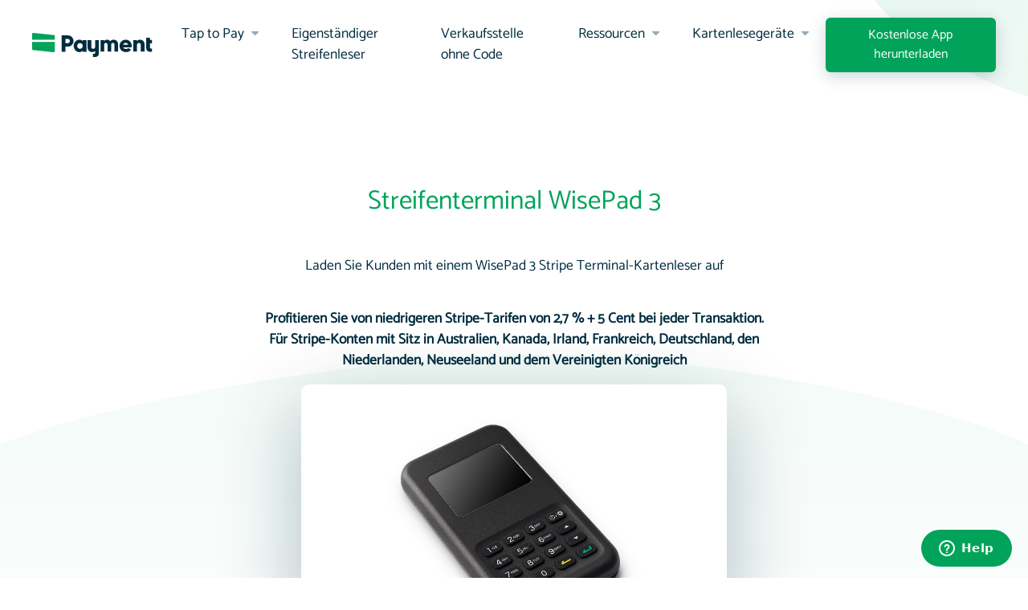

--- FILE ---
content_type: text/html; charset=utf-8
request_url: https://paymentforstripe.com/de/order/wisepad
body_size: 25893
content:
<!DOCTYPE html>
<html lang="de">
<head>
  <title>Bestellen Sie den WisePad 3-Kartenleser | Payment for Stripe</title>

  <script src="https://platform.twitter.com/widgets.js"></script>
  <script src="https://js.stripe.com/v3"></script>

  <link rel="stylesheet" href="https://assets.paymentforstripe.com/assets/application-12ed2b4ee935467c2d2c5fb57c0e983b2408fd49d99e5ddcd12bc304236140a4.css" media="all" data-turbolinks-track="true" />
  <script src="https://assets.paymentforstripe.com/assets/application-4722b3637d7086b0a0f691b57f84ce758d623fc4142aa5dbf02dd9c0928d5d37.js" data-turbolinks-track="true"></script>

  <meta name="csrf-param" content="authenticity_token" />
<meta name="csrf-token" content="ScN1VAI-IqT-MCeKf-3Ub7gw21D8R5hpGajJizTSgXVu2cMwSXn9GpPgreCZEq-SyubaZXb90K6QXrBkDLJxzQ" />

  <meta property="og:title" content="Bestellen Sie den WisePad 3-Kartenleser | Payment for Stripe">
  <meta property="og:description" content="Stripe WisePad 3-Kartenleser sind erschwinglich, einfach einzurichten und entsperren mehrere Arten von Chip-/EMV- und kontaktlosen Kartenzahlungen">
  <meta property="og:image" content="https://assets.paymentforstripe.com/assets/brand/og_image-1dead4a2886d10dd88a25c8b4e784b81db3aa70504e97a26b3b103770f265d2e.png">
  <meta property="og:type" content="website">

  <link rel="image_src" type="image/png" href="https://assets.paymentforstripe.com/assets/brand/image_src-7de3c57823640dbb3393cb0f225895f221bb6ec1092fd6acd67fbceb3423f6f6.png">

  <meta name="twitter:card" content="summary_large_image">
  <meta name="twitter:image" content="https://assets.paymentforstripe.com/assets/brand/og_image-1dead4a2886d10dd88a25c8b4e784b81db3aa70504e97a26b3b103770f265d2e.png">
  <meta name="twitter:image:alt" content="Payment for Stripe">
  <meta name="twitter:site" content="@payment">
  <meta name="twitter:creator" content="@payment">
  <meta name="twitter:title" content="Bestellen Sie den WisePad 3-Kartenleser | Payment for Stripe">
  <meta name="twitter:description" content="Stripe WisePad 3-Kartenleser sind erschwinglich, einfach einzurichten und entsperren mehrere Arten von Chip-/EMV- und kontaktlosen Kartenzahlungen">
  <meta name="twitter:app:name:iphone" content="">
  <meta name="twitter:app:id:iphone" content="">

  <script type="application/ld+json">
  {
    "@context": "http://schema.org",
    "@type": "Corporation",
    "name": "Payment",
    "url": "https://paymentforstripe.com/",
    "logo": "https://assets.paymentforstripe.com/assets/brand/schema_logo-cbc0980b75c82c19f1aa0e26c2fa1c427e2ed63a65b4b56e068e52e3d55f53d4.png",
    "contactPoint" : [
      {
        "@type" : "ContactPoint",
        "url": "https://paymentforstripe.com",
        "email": "support@pocketvendor.com",
        "contactType": "customer support"
      }
    ],
    "sameAs": [
      "https://www.facebook.com/StripePayment/",
      "https://twitter.com/payment",
      "https://www.linkedin.com/company/payment-for-stripe"
    ]
  }
  </script>

    <!-- Preconnect to external resources for faster loading -->
  <link rel="preconnect" href="https://js.stripe.com" crossorigin>
  <link rel="preconnect" href="https://platform.twitter.com" crossorigin>
  <link rel="preconnect" href="https://static.zdassets.com" crossorigin>
  <link rel="dns-prefetch" href="https://js.stripe.com">
  <link rel="dns-prefetch" href="https://platform.twitter.com">
  <link rel="dns-prefetch" href="https://static.zdassets.com">

  <link rel="apple-touch-icon" href="https://assets.paymentforstripe.com/assets/favicons/favicon-120-31467f14797ff0093b969799e7280b02efbb588fc50cb25c79c42f0b4fb86bd9.png">
  <link rel="apple-touch-icon" sizes="152x152" href="https://assets.paymentforstripe.com/assets/favicons/favicon-152-c65011ee3fd16f41a868de8e6bc16fd013a782f50e9aa989cce6c6cd39c44e54.png">
  <link rel="apple-touch-icon" sizes="167x167" href="https://assets.paymentforstripe.com/assets/favicons/favicon-167-427016991838d81049c4ebac75ae39f1f541034e5374f5b8a1db875e1eda98cd.png">
  <link rel="apple-touch-icon" sizes="180x180" href="https://assets.paymentforstripe.com/assets/favicons/favicon-180-35c6afa87f934f53d4943417b120a404ed11393d875d587594dc3c8dc6bca3a5.png">

  <link rel="icon" type="image/png" sizes="16x16"   href="https://assets.paymentforstripe.com/assets/favicons/favicon-16-9d6a0ab58f2ef566900f9124966f238b65528ca35215575f4c2c8dbcb9158f17.png">
  <link rel="icon" type="image/png" sizes="32x32"   href="https://assets.paymentforstripe.com/assets/favicons/favicon-32-e9502bec89ebf4a529a1882d7e5b3a8b20f9b3621ec7860fb3f01d2d3739f698.png">
  <link rel="icon" type="image/png" sizes="96x96"   href="https://assets.paymentforstripe.com/assets/favicons/favicon-96-7d07efc9d6aaeedc1d8122774e23599895216654dba46dfc464e7e1c950f8f41.png">
  <link rel="icon" type="image/png" sizes="180x180" href="https://assets.paymentforstripe.com/assets/favicons/favicon-180-35c6afa87f934f53d4943417b120a404ed11393d875d587594dc3c8dc6bca3a5.png">
  <link rel="icon" type="image/png" sizes="70x70"   href="https://assets.paymentforstripe.com/assets/favicons/favicon-70-a76bfba90bca13588c9ecb96288d9893e11fe74b8b267167a333efc0a21558f7.png">
  <link rel="icon" type="image/png" sizes="270x270" href="https://assets.paymentforstripe.com/assets/favicons/favicon-270-9a10aba0f348141766e7e125b935fc153c65ce198432148c263367cdd8b7ca49.png">
  <link rel="icon" type="image/png" sizes="310x310" href="https://assets.paymentforstripe.com/assets/favicons/favicon-310-a00a00ff282e8436a4c5f44f2833cd2e5605613fdd256bf35bd06077c1345a08.png">
  <link rel="icon" type="image/png" sizes="128x128" href="https://assets.paymentforstripe.com/assets/favicons/favicon-128-7aa0219b8e2868f7916edb2986067470a13589fc7ba798f56ea99058f06468a8.png">
  <link rel="icon" type="image/png" sizes="196x196" href="https://assets.paymentforstripe.com/assets/favicons/favicon-196-ee71ecf599ae1da86d3ea3d8eab9ed589d4d1f45af0ccb57a841504e838f069b.png">
  <link rel="icon" type="image/png" sizes="228x228" href="https://assets.paymentforstripe.com/assets/favicons/favicon-228-bc3067c7c418067233fc5f2cc3173b62bc54456ace81128d90091158127c310d.png">

  <meta http-equiv="content-type" content="text/html; charset=utf-8" />
  <meta name="google-site-verification" content="dEx5Ut0QenKQnR0FYLGtJq7iJVzerPexnAzLuiSEzLk" />
  <meta name="viewport" content="width=device-width, initial-scale=1" />
  <meta name="apple-itunes-app" content="app-id=953273985" />
  <meta name="google-play-app" content="app-id=com.nudge.payment" />
  <meta http-equiv="content-language" content="de">

  <meta name="description" content="Stripe WisePad 3-Kartenleser sind erschwinglich, einfach einzurichten und entsperren mehrere Arten von Chip-/EMV- und kontaktlosen Kartenzahlungen" />

  <meta property="og:url" content="https://paymentforstripe.com/de/order/wisepad" /><link href="https://paymentforstripe.com/de/order/wisepad" rel="canonical" />


  <link rel="alternate" hreflang="x-default" href="https://paymentforstripe.com/order/wisepad" />
  <link rel="alternate" hreflang="en" href="https://paymentforstripe.com/order/wisepad" />
  <link rel="alternate" hreflang="cs" href="https://paymentforstripe.com/cs/order/wisepad" />
  <link rel="alternate" hreflang="da" href="https://paymentforstripe.com/da/order/wisepad" />
  <link rel="alternate" hreflang="de" href="https://paymentforstripe.com/de/order/wisepad" />
  <link rel="alternate" hreflang="es" href="https://paymentforstripe.com/es/order/wisepad" />
  <link rel="alternate" hreflang="fi" href="https://paymentforstripe.com/fi/order/wisepad" />
  <link rel="alternate" hreflang="fr" href="https://paymentforstripe.com/fr/order/wisepad" />
  <link rel="alternate" hreflang="it" href="https://paymentforstripe.com/it/order/wisepad" />
  <link rel="alternate" hreflang="ms" href="https://paymentforstripe.com/ms/order/wisepad" />
  <link rel="alternate" hreflang="nl" href="https://paymentforstripe.com/nl/order/wisepad" />
  <link rel="alternate" hreflang="pt" href="https://paymentforstripe.com/pt/order/wisepad" />
  <link rel="alternate" hreflang="sv" href="https://paymentforstripe.com/sv/order/wisepad" />

  <link rel="me" href="https://twitter.com/payment" />
  <meta name="twitter:widgets:autoload" content="off" />
  <meta name="twitter:dnt" content="on" />
  <meta name="twitter:widgets:theme" content="light" />
  <meta name="twitter:widgets:csp" content="on" />

  <script id="ze-snippet" src="https://static.zdassets.com/ekr/snippet.js?key=bc633dd3-c311-460f-8076-988a1a3030c9"> </script>
  <script async src="https://www.googletagmanager.com/gtag/js?id=UA-144977209-1"></script>
<script>
  window.dataLayer = window.dataLayer || [];
  function gtag(){dataLayer.push(arguments);}
  gtag('js', new Date());

  gtag('config', 'UA-144977209-1');
</script>




</head>
<body class="">

  <div class="wrap">
  
<div class="nav-container">
  <nav class="navbar navbar-expand-lg blob">
    <a class="navbar-brand" href="/de">
      <svg xmlns="http://www.w3.org/2000/svg" width="150" height="30" viewBox="0 0 150 30" fill="none">
<g clip-path="url(#clip0)">
<path fill-rule="evenodd" clip-rule="evenodd" d="M28.3019 11.323V22.5722C28.3019 23.3497 27.6683 24.0134 26.8868 24.0546C26.8127 24.0585 26.7387 24.0566 26.6655 24.049L1.19383 21.3811C0.506278 21.3091 0 20.7462 0 20.0536V11.323H28.3019ZM0 1.49184C0 0.710446 0.633559 0.0434102 1.41509 0.00197492C1.48919 -0.0019535 1.56317 -1.13867e-07 1.63636 0.00764617L27.1081 2.68879C27.7956 2.76117 28.3019 3.32695 28.3019 4.02294V8.49336H0V1.49184Z" fill="#00A359"></path>
<path d="M41.3892 23.4906V17.0819H44.4471C46.4301 17.0819 48.1029 16.4045 49.4656 15.0498C50.8282 13.6951 51.5096 12.0467 51.5096 10.1047C51.5096 8.16262 50.8282 6.51188 49.4656 5.15244C48.1029 3.793 46.4301 3.11328 44.4471 3.11328H36.7926V23.4906H41.3892ZM41.4624 12.7359V7.50007H44.5248C45.2307 7.50007 45.8166 7.75143 46.2825 8.25415C46.7483 8.75687 46.9813 9.37815 46.9813 10.118C46.9813 10.8578 46.7483 11.4791 46.2825 11.9818C45.8166 12.4846 45.2307 12.7359 44.5248 12.7359H41.4624ZM58.7383 23.9152C60.5904 23.9152 61.9895 23.3212 63.0196 22.1332V23.5018H67.6417V8.90405H63.0196V10.2726C61.9895 9.08462 60.5904 8.49064 58.7383 8.49064C56.8294 8.49064 55.1946 9.23668 53.8338 10.7288C52.473 12.2208 51.7926 14.0456 51.7926 16.2029C51.7926 18.3602 52.473 20.185 53.8338 21.677C55.1946 23.1691 56.8294 23.9152 58.7383 23.9152ZM59.5894 19.8114C58.5884 19.8114 57.7698 19.4906 57.1336 18.8491C56.4975 18.2076 56.1794 17.3491 56.1794 16.2737C56.1794 15.1982 56.4975 14.3397 57.1336 13.6982C57.7698 13.0567 58.5884 12.7359 59.5894 12.7359C60.5904 12.7359 61.4114 13.0567 62.0522 13.6982C62.6931 14.3397 62.9718 15.1982 62.9718 16.2737C62.9718 17.3491 62.6931 18.2076 62.0522 18.8491C61.4114 19.4906 60.5904 19.8114 59.5894 19.8114ZM89.816 23.3491V15.1932C89.816 14.4735 89.6136 12.4839 91.7556 12.4839C93.8976 12.4839 93.875 14.4594 93.875 15.1932V23.3491H98.5022V15.1932C98.5022 14.4735 98.183 12.4839 100.431 12.4839C102.678 12.4839 102.611 14.4594 102.611 15.1932V23.3491H106.981V14.4735C106.981 12.6674 106.48 11.2187 105.477 10.1275C104.474 9.03625 103.136 8.49064 101.461 8.49064C99.5407 8.49064 98.1359 9.12562 97.2466 10.3956C96.4046 9.12562 95.1322 8.49064 93.4294 8.49064C91.6224 8.49064 90.6012 9.06917 89.816 10.2262V8.89985H85.1888V23.3491H89.816ZM116.896 23.9152C119.683 23.9152 121.797 22.9125 123.237 20.9072L119.74 18.8829C119.437 19.2156 119.041 19.4841 118.553 19.6884C118.065 19.8927 117.531 19.9949 116.953 19.9949C115.124 19.9949 113.958 19.3154 113.456 17.9563H123.792C123.906 17.3956 123.962 16.8111 123.962 16.2029C123.962 13.998 123.261 12.1614 121.858 10.6931C120.455 9.2248 118.692 8.49064 116.569 8.49064C115.062 8.49064 113.716 8.8304 112.532 9.50991C111.347 10.1894 110.432 11.1137 109.788 12.2826C109.143 13.4516 108.821 14.7583 108.821 16.2029C108.821 17.2863 109.01 18.2985 109.39 19.2393C109.769 20.1802 110.302 20.9975 110.989 21.6913C111.676 22.3851 112.527 22.9292 113.541 23.3236C114.555 23.718 115.674 23.9152 116.896 23.9152ZM113.349 14.7171C113.557 13.9903 113.929 13.4312 114.467 13.0399C115.005 12.6486 115.684 12.4529 116.505 12.4529C117.222 12.4529 117.859 12.6346 118.415 12.998C118.972 13.3614 119.359 13.9344 119.576 14.7171H113.349ZM130.586 23.3491V15.4613C130.586 15.4613 130.33 12.4839 132.948 12.4839C135.567 12.4839 135.31 15.4613 135.31 15.4613C135.31 15.4613 135.31 18.0906 135.31 23.3491H139.953V14.4735C139.953 12.6015 139.452 11.1364 138.408 10.0781C137.364 9.01979 136.068 8.49064 134.521 8.49064C133.581 8.49064 132.75 8.64821 132.029 8.96335C131.308 9.27848 130.985 9.70886 130.586 10.2545V8.89985H125.944V23.3491H130.586ZM83.0662 8.91517L83.066 19.5555L83.0662 19.5556V24.6927C83.0662 25.3928 83.0265 26.0077 82.9268 26.5375C82.8271 27.0673 82.6634 27.5498 82.4356 27.985C82.2078 28.4202 81.9064 28.7726 81.5315 29.0422C81.1566 29.3118 80.6962 29.5365 80.1504 29.7163C79.6046 29.896 78.9615 29.9906 78.2212 30.0001H77.9791C77.3052 30.0001 76.6273 29.967 75.7825 29.9007V25.9415C76.1337 25.9604 76.3703 25.9699 76.655 25.9699C76.9018 25.9793 77.1296 25.9746 77.3384 25.9557C77.7845 25.9178 77.9886 25.8409 78.2212 25.6422C78.4537 25.4435 78.4235 25.0995 78.4235 24.6927L78.4237 22.4423C78.0592 22.8248 77.5987 23.1383 77.0421 23.3828C76.3207 23.6997 75.4902 23.8582 74.5505 23.8582C73.0033 23.8582 71.7077 23.326 70.6636 22.2617C69.6369 21.2151 69.0756 19.7729 69.0572 17.935L69.0567 17.8412V8.91517H73.6994V17.2027C73.6994 17.8412 73.6105 19.8422 76.017 19.8422C78.3513 19.8422 78.4214 18.0396 78.4235 17.2709L78.4235 8.91517H83.0662ZM146.698 6.08498V8.84748H149.434V13.0373H146.698V18.2652C146.699 18.6365 146.71 18.9599 146.925 19.1446C147.156 19.3434 147.36 19.4049 147.804 19.4428C148.012 19.4618 148.239 19.4665 148.484 19.457C148.768 19.457 149.084 19.4476 149.434 19.4286V23.3912C148.593 23.4575 147.837 23.4906 147.166 23.4906H146.925C146.188 23.4812 145.547 23.3865 145.004 23.2066C144.46 23.0267 144.002 22.8018 143.629 22.5319C143.255 22.2621 142.955 21.9094 142.729 21.4738C142.502 21.0383 142.339 20.5554 142.239 20.0251C142.14 19.4949 142.076 18.8794 142.076 18.1788V6.08498H146.698Z" fill="#002C3F"></path>
</g>
<defs>
<clipPath id="clip0">
<rect width="149.434" height="30" fill="white"></rect>
</clipPath>
</defs>
</svg>
</a>    <button class="navbar-toggler" type="button" data-toggle="collapse" data-target="#navbar-content">
      <span class="hamburger">
        <span></span>
        <span></span>
        <span></span>
      </span>
    </button>

    <div class="collapse navbar-collapse" id="navbar-content">
      <ul class="navbar-nav">

        <li class="nav-item dropdown">
          <a class="nav-link dropdown-toggle" data-toggle="dropdown" href="/de/stripe-tap-to-pay">
            Tap to Pay
</a>          <div class="dropdown-menu" aria-labelledby="navbar-dropdown">
            <a class="dropdown-item" href="/de/apple-tap-to-pay">
              <div class="icon">
                <svg xmlns="http://www.w3.org/2000/svg" xmlns:xlink="http://www.w3.org/1999/xlink" width="32px" height="32px" viewBox="0 0 32 32" version="1.1">
    <title>icon-waves</title>
    <g id="icon-waves" stroke="none" stroke-width="1" fill="none" fill-rule="evenodd">
        <path d="M16,8 C20.418278,8 24,11.581722 24,16 C24,18.1217319 23.1571453,20.1565632 21.6568542,21.6568542 C20.1565632,23.1571453 18.1217319,24 16,24 C11.581722,24 8,20.418278 8,16 C8,11.581722 11.581722,8 16,8 Z M16,9 C12.1340068,9 9,12.1340068 9,16 C9,19.8659932 12.1340068,23 16,23 C19.8659932,23 23,19.8659932 23,16 C23,14.1434846 22.2625021,12.3630072 20.9497475,11.0502525 C19.6369928,9.73749788 17.8565154,9 16,9 Z M17.9443432,11.237569 C19.732838,14.1890504 19.732838,17.8032158 17.9443432,20.7546973 C17.856574,20.9048704 17.6887871,20.9987495 17.5059293,21 C17.3255369,21.0006682 17.1585209,20.9110227 17.068014,20.7649461 C16.9775072,20.6188695 16.977317,20.4386468 17.0675153,20.2924031 C18.6798317,17.6304224 18.6798317,14.3712784 17.0675153,11.7092978 C16.9283605,11.4826379 17.0118379,11.1932936 17.2539672,11.0630293 C17.4960966,10.932765 17.8051884,11.0109091 17.9443432,11.237569 Z M15.5055695,12.1429972 C15.6910751,12.147313 15.8583804,12.2509416 15.9386287,12.4112334 C17.3537904,14.7299062 17.3537904,17.5995212 15.9386287,19.918194 C15.8474687,20.0598137 15.6853302,20.1451142 15.511677,20.1428571 C15.3358674,20.1417985 15.1738918,20.051268 15.0864453,19.9051435 C14.9989988,19.759019 14.9992837,19.5793618 15.0871933,19.4334926 C16.3212271,17.4104289 16.3212271,14.9071765 15.0871933,12.8841128 C14.9818813,12.7377411 14.9711557,12.5471497 15.0594306,12.3907786 C15.1477055,12.2344076 15.3200638,12.1386813 15.5055695,12.1429972 Z M13.484297,13 C13.666985,13.0017353 13.832817,13.1048118 13.9119982,13.2658685 C14.9817149,14.9581518 14.9817149,17.0965086 13.9119982,18.7887919 C13.8218812,18.9226878 13.6681215,19.0023154 13.5042578,19 C13.3304767,18.9997614 13.1703891,18.9076492 13.0857823,18.7591637 C13.0011754,18.6106782 13.0052822,18.429043 13.0965174,18.2843618 C13.9737902,16.895265 13.9737902,15.1406259 13.0965174,13.7515292 C12.9866078,13.6087727 12.9691389,13.4173385 13.0514628,13.2577966 C13.1337868,13.0982548 13.301609,12.9983081 13.484297,13 Z" id="Combined-Shape" fill="#3F464A" fill-rule="nonzero"></path>
    </g>
</svg>
              </div>

              <span>
                <strong>Tippen Sie hier, um auf dem iPhone zu bezahlen</strong>
                <em>Überall wird Terminal unterstützt</em>
              </span>
</a>
            <a class="dropdown-item" href="/de/android-tap-to-pay">
              <div class="icon">
                <svg xmlns="http://www.w3.org/2000/svg" xmlns:xlink="http://www.w3.org/1999/xlink" width="64px" height="64px" viewBox="0 0 64 64" version="1.1">
    <g id="android" stroke="none" stroke-width="1" fill="none" fill-rule="evenodd">
        <g id="apple" transform="translate(35.000000, 15.000000)"></g>
        <path d="M18.9594124,15.0491616 L19.0636662,15.1012221 L45.6627459,31.2006653 C45.8433921,31.3091278 45.9639291,31.4919938 45.9946816,31.6968323 L46.0024384,31.8008399 C46.0024384,32.0115463 45.907708,32.2090185 45.7479225,32.3408257 L45.6627459,32.4010146 L19.0636662,48.5004572 C18.8779741,48.6133215 18.6524164,48.6325732 18.4527956,48.557178 L18.3554513,48.5115883 C18.166304,48.4046154 18.0393989,48.2171534 18.0077397,48.0061278 L18,47.8989148 L18,15.7000295 C18.0009604,15.3289826 18.291236,15.0231136 18.6617269,15.002788 L18.7328183,15 C18.810825,15.0037098 18.8873856,15.0204065 18.9594124,15.0491616 Z M19.9999925,17.7600098 L19.9999925,45.808 L34.0379925,31.77 L20.0699925,17.802 L19.9999925,17.7600098 Z M35.4519925,33.184 L27.0769925,41.559 L37.5319925,35.264 L35.4519925,33.184 Z M39.2719925,29.364 L36.8659925,31.77 L39.2969925,34.202 L43.3021165,31.7902222 L39.2719925,29.364 Z M27.1769925,22.081 L35.4519925,30.356 L37.5069925,28.301 L27.1769925,22.081 Z" id="Shape" fill="#3F464A" fill-rule="nonzero"></path>
    </g>
</svg>
              </div>

              <span>
                <strong>Tippen Sie zum Bezahlen auf Android</strong>
                <em>Überall wird Terminal unterstützt</em>
              </span>
</a>          </div>
        </li>

        <li class="nav-item">
          <a class="nav-link" href="/de/card-readers/stripe-s700-s710">Eigenständiger Streifenleser</a>
        </li>

        <li class="nav-item">
          <a class="nav-link" href="/de/no-code">Verkaufsstelle ohne Code</a>
        </li>

        <li class="nav-item dropdown">
          <a class="nav-link dropdown-toggle" href="/resources" data-toggle="dropdown">
            Ressourcen
          </a>
          <div class="dropdown-menu columns" aria-labelledby="navbar-dropdown">

            <div class="menu-split">
              <a class="dropdown-item" href="/de/api">
                <div class="icon">
                  <svg xmlns="http://www.w3.org/2000/svg" xmlns:xlink="http://www.w3.org/1999/xlink" width="64px" height="64px" viewBox="0 0 64 64" version="1.1">
    <title>code</title>
    <g id="code" stroke="none" stroke-width="1" fill="none" fill-rule="evenodd">
        <path d="M42,18 C44.209139,18 46,19.790861 46,22 L46,42 C46,44.209139 44.209139,46 42,46 L22,46 C19.790861,46 18,44.209139 18,42 L18,22 C18,19.790861 19.790861,18 22,18 L42,18 Z M42,20 L22,20 C20.8954305,20 20,20.8954305 20,22 L20,22 L20,42 C20,43.1045695 20.8954305,44 22,44 L22,44 L42,44 C43.1045695,44 44,43.1045695 44,42 L44,42 L44,22 C44,20.8954305 43.1045695,20 42,20 L42,20 Z" id="Rectangle-2" fill="#3F464A"></path>
        <g id="Group" transform="translate(23.000000, 28.000000)">
            <path d="M2.24264069,7.24264069 C1.69035594,7.24264069 1.24264069,6.79492544 1.24264069,6.24264069 C1.24264069,5.69035594 1.69035594,5.24264069 2.24264069,5.24264069 L5.24264069,5.24264069 L5.24264069,2.24264069 C5.24264069,1.69035594 5.69035594,1.24264069 6.24264069,1.24264069 C6.79492544,1.24264069 7.24264069,1.69035594 7.24264069,2.24264069 L7.24264069,6.24264069 L7.24264069,6.24264069 C7.24264069,6.75547653 6.8566005,7.17814785 6.35926181,7.23591296 L6.24264069,7.24264069 L6.24264069,7.24264069 L2.24264069,7.24264069 Z" id="Combined-Shape" fill="#5ECF75" transform="translate(4.242641, 4.242641) rotate(-45.000000) translate(-4.242641, -4.242641) "></path>
            <rect id="Rectangle" fill="#3F464A" x="9.24264069" y="6.24264069" width="6" height="2" rx="1"></rect>
        </g>
    </g>
</svg>
                </div>

                <span>
                  <strong>API</strong>
                  <em>Integrieren Sie die Zahlungs-App</em>
                </span>
</a>
              <a class="dropdown-item" href="https://blog.payment.co">
                <div class="icon">
                  <svg xmlns="http://www.w3.org/2000/svg" xmlns:xlink="http://www.w3.org/1999/xlink" width="64px" height="64px" viewBox="0 0 64 64" version="1.1">
    <g id="description" stroke="none" stroke-width="1" fill="none" fill-rule="evenodd">
        <g transform="translate(19.000000, 16.000000)" fill-rule="nonzero">
            <path d="M19,20 L7,20 C6.44771525,20 6,19.5522847 6,19 C6,18.4477153 6.44771525,18 7,18 L19,18 C19.5522847,18 20,18.4477153 20,19 C20,19.5522847 19.5522847,20 19,20 Z" id="Path" fill="#5ECF75"></path>
            <path d="M13,15 L7,15 C6.44771525,15 6,14.5522847 6,14 C6,13.4477153 6.44771525,13 7,13 L13,13 C13.5522847,13 14,13.4477153 14,14 C14,14.5522847 13.5522847,15 13,15 Z" id="Path" fill="#5ECF75"></path>
            <path d="M19,25 L7,25 C6.44771525,25 6,24.5522847 6,24 C6,23.4477153 6.44771525,23 7,23 L19,23 C19.5522847,23 20,23.4477153 20,24 C20,24.5522847 19.5522847,25 19,25 Z" id="Path" fill="#5ECF75"></path>
            <path d="M25.92,9.61 C25.8712569,9.49080698 25.799951,9.38215037 25.71,9.29 L16.71,0.29 C16.6161311,0.197397306 16.5036434,0.125814235 16.38,0.08 C16.2597777,0.0287590253 16.1306773,0.00157998741 16,0 L4,0 C1.790861,0 0,1.790861 0,4 L0,28 C0,30.209139 1.790861,32 4,32 L22,32 C24.209139,32 26,30.209139 26,28 L26,10 C25.9975019,9.86619111 25.970383,9.73398634 25.92,9.61 Z M17,3.41 L22.59,9 L19,9 C17.8954305,9 17,8.1045695 17,7 L17,3.41 Z M22,30 L4,30 C2.8954305,30 2,29.1045695 2,28 L2,4 C2,2.8954305 2.8954305,2 4,2 L15,2 L15,7 C15,9.209139 16.790861,11 19,11 L24,11 L24,28 C24,29.1045695 23.1045695,30 22,30 Z" id="Shape" fill="#3F464A"></path>
        </g>
    </g>
</svg>
                </div>

                <span>
                  <strong>Blog</strong>
                  <em>Neue Funktionen, Updates und Tipps</em>
                </span>
</a>
              <a class="dropdown-item" href="/de/faq">
                <div class="icon">
                  <svg xmlns="http://www.w3.org/2000/svg" xmlns:xlink="http://www.w3.org/1999/xlink" width="64px" height="64px" viewBox="0 0 64 64" version="1.1">

    <g id="faq" stroke="none" stroke-width="1" fill="none" fill-rule="evenodd">
        <g id="FAQ" transform="translate(16.000000, 17.000000)" fill-rule="nonzero">
            <path d="M28,9 L25,9 L25,4 C25,1.790861 23.209139,0 21,0 L4,0 C1.790861,0 0,1.790861 0,4 L0,16 C0,18.209139 1.790861,20 4,20 L5,20 L5,23 C4.99922135,23.3743567 5.20760042,23.7177963 5.54,23.89 C5.86180521,24.0474892 6.24327409,24.0207864 6.54,23.82 L12,20 L12,20 L12,22 C12,24.209139 13.790861,26 16,26 L21,26 L25.39,29.76 C25.5605926,29.9062647 25.7754767,29.9908092 26,30 C26.144675,29.9989771 26.2876091,29.9683484 26.42,29.91 C26.7744542,29.7459609 27.0009665,29.390571 27,29 L27,26 L28,26 C30.209139,26 32,24.209139 32,22 L32,13 C32,10.790861 30.209139,9 28,9 Z M11.67,18 C11.4626819,17.9984253 11.2599997,18.0613267 11.09,18.18 L7,21.07 L7,19 C7,18.4477153 6.55228475,18 6,18 L4,18 C2.8954305,18 2,17.1045695 2,16 L2,4 C2,2.8954305 2.8954305,2 4,2 L21,2 C22.1045695,2 23,2.8954305 23,4 L23,16 C23,17.1045695 22.1045695,18 21,18 L11.67,18 Z M30,22 C30,23.1045695 29.1045695,24 28,24 L26,24 C25.4477153,24 25,24.4477153 25,25 L25,26.83 L22,24.24 C21.8188582,24.0850944 21.5883445,23.9999817 21.35,24 L16,24 C14.8954305,24 14,23.1045695 14,22 L14,20 L21,20 C23.209139,20 25,18.209139 25,16 L25,11 L28,11 C29.1045695,11 30,11.8954305 30,13 L30,22 Z" id="Shape" fill="#3F464A"></path>
            <path d="M10.59,14.24 C10.3311698,14.2550651 10.0766058,14.1690153 9.88,14 L7.05,11.12 C6.7102232,10.7232397 6.73306773,10.1318058 7.10243678,9.76243678 C7.47180583,9.39306773 8.06323972,9.3702232 8.46,9.71 L10.59,11.83 L15.54,6.88 C15.7918722,6.61919612 16.163749,6.51257564 16.5155479,6.60030146 C16.8673468,6.68802727 17.1456212,6.95677176 17.2455479,7.30530146 C17.3454746,7.65383115 17.2518722,8.02919612 17,8.29 L11.29,14 C11.0959399,14.1665663 10.8454381,14.2524527 10.59,14.24 Z" id="Path" fill="#5ECF75"></path>
        </g>
    </g>
</svg>
                </div>

                <span>
                  <strong>FAQ</strong>
                  <em>Erhalten Sie Antworten auf häufig gestellte Fragen</em>
                </span>
</a>
              <a class="dropdown-item" href="/de/guides">
                <div class="icon">
                  <svg xmlns="http://www.w3.org/2000/svg" xmlns:xlink="http://www.w3.org/1999/xlink" width="64px" height="64px" viewBox="0 0 64 64" version="1.1">

    <g id="thanks" stroke="none" stroke-width="1" fill="none" fill-rule="evenodd">
        <g transform="translate(16.000000, 16.000000)" fill-rule="nonzero" id="Shape">
            <path d="M8,32 C7.44771525,32 7,31.5522847 7,31 L7,27 L4,27 C1.790861,27 0,25.209139 0,23 L0,4 C0,1.790861 1.790861,0 4,0 L28,0 C30.209139,0 32,1.790861 32,4 L32,23 C32,25.209139 30.209139,27 28,27 L15.64,27 L8.56,31.83 C8.39446265,31.9412428 8.19944269,32.0004453 8,32 Z M4,2 C2.8954305,2 2,2.8954305 2,4 L2,23 C2,24.1045695 2.8954305,25 4,25 L8,25 C8.55228475,25 9,25.4477153 9,26 L9,29.11 L14.77,25.17 C14.9355373,25.0587572 15.1305573,24.9995547 15.33,25 L28,25 C29.1045695,25 30,24.1045695 30,23 L30,4 C30,2.8954305 29.1045695,2 28,2 L4,2 Z" fill="#3F464A"></path>
            <path d="M19.56,21.0000225 L14.91,21.0000225 C14.1200771,21.0007696 13.3476107,20.7676378 12.69,20.33 L10.7,19 L8,19 C7.44771525,19 7,18.5522847 7,18 L7,12 C7,11.4477153 7.44771525,11 8,11 L11.37,11 C11.7832074,10.0536884 11.9976382,9.03258915 12,8 C12,6.34314575 13.3431458,5 15,5 C16.6568542,5 18,6.34314575 18,8 L18,10 L22.61,10 C23.2527509,9.99941608 23.8566158,10.3077803 24.2330128,10.828793 C24.6094099,11.3498058 24.7124669,12.0199704 24.51,12.63 L22.4,19 C21.9748083,20.2026538 20.8355939,21.0049174 19.56,21.0000225 L19.56,21.0000225 Z M9,17 L11,17 C11.1960334,17.0015308 11.3872933,17.0606475 11.55,17.17 L13.8,18.66 C14.1282464,18.8805862 14.5145221,18.9989049 14.91,19 L19.56,19 C20.0081524,19.0233915 20.4170061,18.7453709 20.56,18.32 L22.61,12 L17,12 C16.4477153,12 16,11.5522847 16,11 L16,8 C16,7.44771525 15.5522847,7 15,7 C14.4477153,7 14,7.44771525 14,8 C13.9956253,9.47124787 13.6535025,10.9218483 13,12.24 L12.89,12.45 C12.7205498,12.7862797 12.3765582,12.9988587 12,13 L9,13 L9,17 Z" fill="#5ECF75"></path>
        </g>
    </g>
</svg>
                </div>

                <span>
                  <strong>Führer</strong>
                  <em>Tipps und Videos für den Einstieg</em>
                </span>
</a>
              <a class="dropdown-item" href="/de/pricing">
                <div class="icon">
                  <svg xmlns="http://www.w3.org/2000/svg" xmlns:xlink="http://www.w3.org/1999/xlink" width="64px" height="64px" viewBox="0 0 64 64" version="1.1">
    <g id="tip" stroke="none" stroke-width="1" fill="none" fill-rule="evenodd">
        <g id="tip-graduity" transform="translate(16.000000, 16.000000)" fill-rule="nonzero">
            <path d="M16,31.93 C14.5847957,31.7833587 13.2653672,31.1466372 12.27,30.13 C11.7721027,29.6823908 11.2173134,29.3024441 10.62,29 C9.94991857,28.7787943 9.25425331,28.6443662 8.55,28.6 C7.16272858,28.6024367 5.81578877,28.1334759 4.73,27.27 C3.86652407,26.1842112 3.39756335,24.8372714 3.4,23.45 C3.35563379,22.7457467 3.22120572,22.0500814 3,21.38 C2.69512452,20.7841297 2.31538492,20.2296427 1.87,19.73 C0.853362822,18.7346328 0.216641316,17.4152043 0.07,16 C0.216641316,14.5847957 0.853362822,13.2653672 1.87,12.27 C2.31538492,11.7703573 2.69512452,11.2158703 3,10.62 C3.22120572,9.94991857 3.35563379,9.25425331 3.4,8.55 C3.39756335,7.16272858 3.86652407,5.81578877 4.73,4.73 C5.81578877,3.86652407 7.16272858,3.39756335 8.55,3.4 C9.25425331,3.35563379 9.94991857,3.22120572 10.62,3 C11.2173134,2.69755586 11.7721027,2.31760925 12.27,1.87 C13.2653672,0.853362822 14.5847957,0.216641316 16,0.07 C17.4152043,0.216641316 18.7346328,0.853362822 19.73,1.87 C20.2278973,2.31760925 20.7826866,2.69755586 21.38,3 C22.0500814,3.22120572 22.7457467,3.35563379 23.45,3.4 C24.8372714,3.39756335 26.1842112,3.86652407 27.27,4.73 C28.1334759,5.81578877 28.6024367,7.16272858 28.6,8.55 C28.6443662,9.25425331 28.7787943,9.94991857 29,10.62 C29.3048755,11.2158703 29.6846151,11.7703573 30.13,12.27 C31.1466372,13.2653672 31.7833587,14.5847957 31.93,16 C31.7833587,17.4152043 31.1466372,18.7346328 30.13,19.73 C29.6846151,20.2296427 29.3048755,20.7841297 29,21.38 C28.7787943,22.0500814 28.6443662,22.7457467 28.6,23.45 C28.6024367,24.8372714 28.1334759,26.1842112 27.27,27.27 C26.1842112,28.1334759 24.8372714,28.6024367 23.45,28.6 C22.7457467,28.6443662 22.0500814,28.7787943 21.38,29 C20.7826866,29.3024441 20.2278973,29.6823908 19.73,30.13 C18.7346328,31.1466372 17.4152043,31.7833587 16,31.93 Z M16,2.07 C15.0567403,2.25338171 14.1936816,2.72509391 13.53,3.42 C12.8837159,3.99484274 12.1599997,4.47619818 11.38,4.85 C10.5392351,5.15010599 9.66082402,5.3318462 8.77,5.39 C7.83957481,5.37004328 6.92531866,5.63524736 6.15,6.15 C5.63524736,6.92531866 5.37004328,7.83957481 5.39,8.77 C5.3318462,9.66082402 5.15010599,10.5392351 4.85,11.38 C4.47619818,12.1599997 3.99484274,12.8837159 3.42,13.53 C2.72509391,14.1936816 2.25338171,15.0567403 2.07,16 C2.25338171,16.9432597 2.72509391,17.8063184 3.42,18.47 C3.99484274,19.1162841 4.47619818,19.8400003 4.85,20.62 C5.15010599,21.4607649 5.3318462,22.339176 5.39,23.23 C5.37004328,24.1604252 5.63524736,25.0746813 6.15,25.85 C6.92531866,26.3647526 7.83957481,26.6299567 8.77,26.61 C9.66082402,26.6681538 10.5392351,26.849894 11.38,27.15 C12.1599997,27.5238018 12.8837159,28.0051573 13.53,28.58 C14.1936816,29.2749061 15.0567403,29.7466183 16,29.93 C16.9432597,29.7466183 17.8063184,29.2749061 18.47,28.58 C19.1162841,28.0051573 19.8400003,27.5238018 20.62,27.15 C21.4607649,26.849894 22.339176,26.6681538 23.23,26.61 C24.1604252,26.6299567 25.0746813,26.3647526 25.85,25.85 C26.3647526,25.0746813 26.6299567,24.1604252 26.61,23.23 C26.6681538,22.339176 26.849894,21.4607649 27.15,20.62 C27.5238018,19.8400003 28.0051573,19.1162841 28.58,18.47 C29.2749061,17.8063184 29.7466183,16.9432597 29.93,16 C29.7466183,15.0567403 29.2749061,14.1936816 28.58,13.53 C28.0051573,12.8837159 27.5238018,12.1599997 27.15,11.38 C26.849894,10.5392351 26.6681538,9.66082402 26.61,8.77 C26.6299567,7.83957481 26.3647526,6.92531866 25.85,6.15 C25.0746813,5.63524736 24.1604252,5.37004328 23.23,5.39 C22.339176,5.3318462 21.4607649,5.15010599 20.62,4.85 C19.8400003,4.47619818 19.1162841,3.99484274 18.47,3.42 C17.8063184,2.72509391 16.9432597,2.25338171 16,2.07 Z" id="Shape" fill="#3F464A"></path>
            <path d="M18.0000001,15 L14.0000001,15 C13.4477153,15 13.0000001,14.5522847 13.0000001,14 C13.0000001,13.4477153 13.4477153,13 14.0000001,13 L19.0000001,13 C19.5522847,13 20.0000001,12.5522847 20.0000001,12 C20.0000001,11.4477153 19.5522847,11 19.0000001,11 L17.0000001,11 L17.0000001,9 C17.0000001,8.44771525 16.5522847,8 16.0000001,8 C15.4477153,8 15.0000001,8.44771525 15.0000001,9 L15.0000001,11 L14.0000001,11 C12.3431458,11 11.0000001,12.3431458 11.0000001,14 C11.0000001,15.6568542 12.3431458,17 14.0000001,17 L18.0000001,17 C18.5522847,17 19.0000001,17.4477153 19.0000001,18 C19.0000001,18.5522847 18.5522847,19 18.0000001,19 L13.0000001,19 C12.4477153,19 12.0000001,19.4477153 12.0000001,20 C12.0000001,20.5522847 12.4477153,21 13.0000001,21 L15.0000001,21 L15.0000001,23 C15.0000001,23.5522847 15.4477153,24 16.0000001,24 C16.5522847,24 17.0000001,23.5522847 17.0000001,23 L17.0000001,21 L18.0000001,21 C19.6568542,21 21.0000001,19.6568542 21.0000001,18 C21.0000001,16.3431458 19.6568542,15 18.0000001,15 Z" id="Path" fill="#5ECF75"></path>
        </g>
    </g>
</svg>
                </div>

                <span>
                  <strong>Preisgestaltung</strong>
                  <em>Einfach und fair ohne Verträge</em>
                </span>
</a>            </div>
            <div class="menu-split">
              <a class="dropdown-item" href="/de/how-it-works">
                <div class="icon">
                  <svg xmlns="http://www.w3.org/2000/svg" xmlns:xlink="http://www.w3.org/1999/xlink" width="64px" height="64px" viewBox="0 0 64 64" version="1.1">
    <title>adjust</title>
    <g id="adjust" stroke="none" stroke-width="1" fill="none" fill-rule="evenodd">
        <path d="M19,21 L45,21 C45.5522847,21 46,21.4477153 46,22 C46,22.5522847 45.5522847,23 45,23 L19,23 C18.4477153,23 18,22.5522847 18,22 C18,21.4477153 18.4477153,21 19,21 Z M28,31.998172 C28,32.3441076 28.0439143,32.6797865 28.1264725,32.9999381 L19,33 C18.4477153,33 18,32.5522847 18,32 C18,31.4477153 18.4477153,31 19,31 L28.1257357,30.9992675 C28.0436531,31.3185575 28,31.6532669 28,31.998172 Z M45,31 C45.5522847,31 46,31.4477153 46,32 C46,32.5522847 45.5522847,33 45,33 L35.8735275,32.9999381 C35.9560857,32.6797865 36,32.3441076 36,31.998172 C36,31.6532669 35.9563469,31.3185575 35.8742643,30.9992675 L45,31 Z M19,41 L45,41 C45.5522847,41 46,41.4477153 46,42 C46,42.5522847 45.5522847,43 45,43 L19,43 C18.4477153,43 18,42.5522847 18,42 C18,41.4477153 18.4477153,41 19,41 Z" id="Shape" fill="#000000"></path>
        <circle id="Oval" fill="#000000" cx="24" cy="22" r="3"></circle>
        <circle id="Oval" fill="#000000" cx="40" cy="42" r="3"></circle>
        <path d="M32,29 C30.3431458,29 29,30.3431458 29,32 C29,33.6568542 30.3431458,35 32,35 C33.6568542,35 35,33.6568542 35,32 C35,30.3431458 33.6568542,29 32,29 Z M32,30 C33.1045695,30 34,30.8954305 34,32 C34,33.1045695 33.1045695,34 32,34 C30.8954305,34 30,33.1045695 30,32 C30,30.8954305 30.8954305,30 32,30 Z" id="Oval" fill="#00D26A" fill-rule="nonzero"></path>
    </g>
</svg>
                </div>

                <span>
                  <strong>Wie es funktioniert</strong>
                  <em>Persönliche Zahlungen mit Stripe</em>
                </span>
</a>
              <a class="dropdown-item" href="/de/compare/stripe">
                <div class="icon">
                  <svg xmlns="http://www.w3.org/2000/svg" xmlns:xlink="http://www.w3.org/1999/xlink" width="64px" height="64px" viewBox="0 0 64 64" version="1.1">
    <g id="tax" stroke="none" stroke-width="1" fill="none" fill-rule="evenodd">
        <g transform="translate(18.000000, 16.000000)" fill-rule="nonzero">
            <path d="M14,10 C13.4477153,10 13,9.55228475 13,9 L13,2 C13,1.44771525 13.4477153,1 14,1 L17,1 C17.4563699,0.980496364 17.8679485,1.27271713 18,1.71 C18.1252859,2.13289864 17.9587088,2.5879387 17.59,2.83 L15,4.54 L15,9 C15,9.55228475 14.5522847,10 14,10 Z" id="Path" fill="#5ECF75"></path>
            <path d="M27,31 L25,31 L25,19 L27,19 C27.5522847,19 28,18.5522847 28,18 C28,17.4477153 27.5522847,17 27,17 L23,17 C23,12.0294373 18.9705627,8 14,8 C9.02943725,8 5,12.0294373 5,17 L1,17 C0.44771525,17 0,17.4477153 0,18 C0,18.5522847 0.44771525,19 1,19 L3,19 L3,31 L1,31 C0.44771525,31 0,31.4477153 0,32 C0,32.5522847 0.44771525,33 1,33 L27,33 C27.5522847,33 28,32.5522847 28,32 C28,31.4477153 27.5522847,31 27,31 Z M23,31 L20,31 L20,19 L23,19 L23,31 Z M18,19 L18,31 L10,31 L10,19 L18,19 Z M14,10 C17.8659932,10 21,13.1340068 21,17 L7,17 C7,13.1340068 10.1340068,10 14,10 Z M5,19 L8,19 L8,31 L5,31 L5,19 Z" id="Shape" fill="#3F464A"></path>
        </g>
    </g>
</svg>
                </div>

                <span>
                  <strong>Wie wir anders sind</strong>
                  <em>Zahlung vs. Stripe</em>
                </span>
</a>
              <a class="dropdown-item" href="https://pocketvendor.zendesk.com/hc/en-us">
                <div class="icon">
                  <svg xmlns="http://www.w3.org/2000/svg" xmlns:xlink="http://www.w3.org/1999/xlink" width="64px" height="64px" viewBox="0 0 64 64" version="1.1">
    <g id="knowledge-base" stroke="none" stroke-width="1" fill="none" fill-rule="evenodd">
        <g id="knowledge-base-(1)" transform="translate(15.000000, 17.000000)" fill-rule="nonzero">
            <path d="M18,18 C17.7,18 17.5,17.9 17.3,17.7 C16.9,17.3 16.9,16.7 17.3,16.3 C19.1,14.5 21.8,14.3 23.8,15.6 C24.3,15.9 24.4,16.7 23.9,17.1 L23.9,17.1 C23.6,17.4 23,17.5 22.6,17.2 C21.4,16.5 19.7,16.6 18.7,17.7 C18.5,17.9 18.3,18 18,18 Z" id="Path" fill="#5ECF75"></path>
            <path d="M12.7,12.4 C12.6,12.4 12.5,12.4 12.4,12.4 C11.9,12.3 11.6,11.7 11.7,11.2 C12.5,8.4 15.3,6.7 18.2,7.5 C18.7,7.6 19,8.2 18.9,8.7 C18.8,9.2 18.2,9.6 17.7,9.4 C15.9,8.9 14.1,10 13.7,11.7 C13.5,12.1 13.1,12.4 12.7,12.4 Z" id="Path" fill="#5ECF75"></path>
            <path d="M31.2,10.4 C30.8,10 30.4,9.6 30,9.3 C29.9,6.9 29,4.6 27.2,2.8 C25.5,1 23.1,0 20.5,0 C20.5,0 20.5,0 20.5,0 C18.2,0 15.9,0.9 14.2,2.4 C13.5,2.1 12.8,2 12,2 C12,2 12,2 12,2 C9.8,2 7.9,3 6.6,4.5 C6.6,4.5 6.6,4.5 6.6,4.5 C6.6,4.5 6.6,4.5 6.6,4.6 C6.3,4.9 6.1,5.2 5.9,5.5 C5.9,5.5 5.9,5.6 5.8,5.6 C5.7,5.9 5.6,6.2 5.4,6.6 C5.4,6.6 5.4,6.7 5.4,6.7 C5.3,7 5.2,7.3 5.1,7.7 C5.1,7.8 5.1,7.8 5.1,7.9 C5.1,8.1 5,8.4 5,8.7 C2.3,10 0.6,12.9 1,15.9 C1.5,19.5 4.6,22.1 8.2,22.1 L10.8,22.1 C11.6,23.5 13,24.5 14.5,24.9 C14.5,24.9 14.5,24.9 14.5,24.9 C14.5,24.9 14.6,24.9 14.6,24.9 C15,25 15.5,25.1 15.9,25.1 C16.8,25.1 17.7,24.9 18.5,24.5 C20.1,25.6 21.3,27.1 21.8,29 L21.9,29.4 C22,29.8 22.4,30.1 22.9,30.1 L26.9,30.1 C27.2,30.1 27.5,30 27.7,29.8 C27.9,29.6 28,29.3 27.9,29 L27.3,24.8 C29.3,24.1 30.7,22.2 30.9,20.1 C33.6,17.3 33.7,13.1 31.2,10.4 Z M29.3,18.8 C29.1,19 29,19.3 29,19.5 C29,21.2 27.8,22.6 26.1,22.9 C25.6,23 25.2,23.5 25.3,24 L25.9,27.9 L23.8,27.9 C23,25.5 21.4,23.5 19.2,22.3 C18.9,22.1 18.5,22.1 18.2,22.3 C17.4,22.8 16.7,23 16,23 C15.7,23 15.3,22.9 15,22.9 C13.4,22.5 12.2,21 12.2,19.3 C12.2,18.9 12.3,18.4 12.4,18 C12.6,17.5 12.3,16.9 11.8,16.7 C11.3,16.5 10.7,16.8 10.5,17.3 C10.3,17.9 10.1,18.6 10.1,19.3 C10.1,19.6 10.1,19.8 10.2,20 L8.2,20 C5.6,20.1 3.4,18.2 3,15.6 C2.8,13.7 3.7,11.9 5.3,10.8 C5.7,12.2 6.4,13.4 7.6,14.3 C7.8,14.5 8,14.5 8.2,14.5 C8.5,14.5 8.8,14.4 9,14.1 C9.4,13.7 9.3,13 8.9,12.7 C7.7,11.9 7,10.5 7,9 C7,8.7 7,8.4 7.1,8 C7.1,7.9 7.1,7.8 7.2,7.8 C7.3,7.6 7.3,7.4 7.4,7.2 C7.4,7.1 7.5,7 7.5,6.9 C7.6,6.7 7.7,6.6 7.8,6.4 C7.8,6.2 7.9,6.1 8,6 C8.9,4.8 10.4,4 12,4 C12.7,4 13.4,4.1 14,4.4 C14.4,4.6 14.8,4.5 15.1,4.2 C16.6,2.8 18.5,2 20.5,2 C22.5,2 24.4,2.8 25.8,4.2 C26.9,5.3 27.6,6.7 27.9,8.1 C27,7.8 26,7.7 25.1,7.6 C24.1,7.6 23.1,7.8 22.2,8.1 C21.7,8.3 21.4,8.9 21.6,9.4 C21.8,9.9 22.4,10.2 22.9,10 C23.6,9.7 24.4,9.6 25.1,9.6 C26.3,9.6 27.4,10 28.4,10.6 C28.4,10.6 28.4,10.6 28.5,10.7 C29,11 29.4,11.3 29.7,11.7 C31.6,13.8 31.4,16.9 29.3,18.8 Z" id="Shape" fill="#3F464A"></path>
        </g>
    </g>
</svg>
                </div>

                <span>
                  <strong>Wissensbasis</strong>
                  <em>Erfahren Sie, wie Sie die Zahlung verwenden</em>
                </span>
</a>
              <a class="dropdown-item" href="https://pocketvendor.zendesk.com/hc/en-us">
                <div class="icon">
                  <svg xmlns="http://www.w3.org/2000/svg" xmlns:xlink="http://www.w3.org/1999/xlink" width="64px" height="64px" viewBox="0 0 64 64" version="1.1">
    <g id="email" stroke="none" stroke-width="1" fill="none" fill-rule="evenodd">
        <g transform="translate(18.000000, 20.000000)" fill-rule="nonzero">
            <path d="M24,0 L4,0 C1.790861,0 0,1.790861 0,4 L0,20 C0,22.209139 1.790861,24 4,24 L24,24 C26.209139,24 28,22.209139 28,20 L28,4 C28,1.790861 26.209139,0 24,0 Z M4,2 L24,2 C25.1045695,2 26,2.8954305 26,4 L26,5.32 L15,11.27 C14.4070973,11.5900379 13.6929027,11.5900379 13.1,11.27 L2,5.32 L2,4 C2,2.8954305 2.8954305,2 4,2 Z M24,22 L4,22 C2.8954305,22 2,21.1045695 2,20 L2,7.59 L12.1,13 C13.2858054,13.6400758 14.7141946,13.6400758 15.9,13 L26,7.59 L26,20 C26,21.1045695 25.1045695,22 24,22 Z" id="Shape" fill="#3F464A"></path>
            <path d="M10,19 L6,19 C5.44771525,19 5,18.5522847 5,18 C5,17.4477153 5.44771525,17 6,17 L10,17 C10.5522847,17 11,17.4477153 11,18 C11,18.5522847 10.5522847,19 10,19 Z" id="Path" fill="#5ECF75"></path>
        </g>
    </g>
</svg>
                </div>

                <span>
                  <strong>Unterstützung</strong>
                  <em>In Kontakt kommen! Wir wollen helfen</em>
                </span>
</a>
              <a class="dropdown-item" href="https://status.payment.co">
                <div class="icon">
                  <svg xmlns="http://www.w3.org/2000/svg" xmlns:xlink="http://www.w3.org/1999/xlink" width="64px" height="64px" viewBox="0 0 64 64" version="1.1">
    <g id="trophy" stroke="none" stroke-width="1" fill="none" fill-rule="evenodd">
        <g transform="translate(16.000000, 16.000000)" fill-rule="nonzero">
            <path d="M21.29,17 C27.2515864,16.8427766 32.0020728,11.9636589 31.9999993,6 C31.9999993,4.34314575 30.6568542,3 28.9999993,3 L23.9999993,3 L23.9999993,1 C23.9999993,0.44771525 23.5522847,0 22.9999993,0 L8.99999932,0 C8.44771525,0 7.99999932,0.44771525 7.99999932,1 L7.99999932,3 L2.99999932,3 C1.34314575,3 -6.78095919e-07,4.34314575 -6.78095919e-07,6 C-0.00207284554,11.9636589 4.74841361,16.8427766 10.71,17 C11.9142645,18.0587294 13.408895,18.7311389 14.9999993,18.93 L14.9999993,23 L13.9999993,23 C12.8954305,23 11.9999993,23.8954305 11.9999993,25 L11.9999993,26.14 C10.2385971,26.5947821 9.00590719,28.180843 8.99999932,30 L8.99999932,31 C8.99999932,31.5522847 9.44771525,32 9.99999932,32 L21.9999993,32 C22.5522847,32 22.9999993,31.5522847 22.9999993,31 L22.9999993,30 C22.9940928,28.180843 21.7614029,26.5947821 19.9999993,26.14 L19.9999993,25 C19.9999993,23.8954305 19.1045695,23 17.9999993,23 L16.9999993,23 L16.9999993,18.93 C18.591105,18.7311389 20.0857355,18.0587294 21.29,17 Z M21,30 L11,30 C11,28.8954305 11.8954305,28 13,28 L19,28 C20.1045695,28 21,28.8954305 21,30 Z M18,26 L14,26 L14,25 L18,25 L18,26 Z M29,5 C29.5522847,5 30,5.44771525 30,6 C29.9948653,10.1728443 27.1220698,13.7948847 23.06,14.75 C23.6790738,13.5971426 24.0020787,12.3085596 24,11 L24,5 L29,5 Z M2,6 C2,5.44771525 2.44771525,5 3,5 L8,5 L8,11 C7.99792135,12.3085596 8.32092616,13.5971426 8.94,14.75 C4.87793025,13.7948847 2.00513473,10.1728443 2,6 Z M10,11 L10,2 L22,2 L22,11 C22,14.3137085 19.3137085,17 16,17 C12.6862915,17 10,14.3137085 10,11 Z" id="Shape" fill="#3F464A"></path>
            <path d="M16.24,5.55 L17.1,7.29 C17.1443839,7.3807605 17.2302117,7.44419847 17.33,7.46 L19.24,7.74 C19.3529175,7.75573015 19.4471603,7.83410499 19.4832127,7.94226242 C19.5192652,8.05041985 19.4908959,8.16966535 19.41,8.25 L18,9.61 C17.9301254,9.68111562 17.9001455,9.78229799 17.92,9.88 L18.24,11.79 C18.2624474,11.9045277 18.216438,12.0216793 18.122053,12.0903229 C18.027668,12.1589665 17.9020398,12.1666423 17.8,12.11 L16.09,11.2 C16.0009986,11.1597849 15.8990014,11.1597849 15.81,11.2 L14.09,12.11 C13.9875324,12.1584725 13.8667785,12.1471527 13.7751048,12.0804809 C13.6834311,12.0138091 13.6354567,11.9024175 13.65,11.79 L14,9.88 C14.0123458,9.78102356 13.9792625,9.68177368 13.91,9.61 L12.52,8.25 C12.4391041,8.16966535 12.4107348,8.05041985 12.4467873,7.94226242 C12.4828397,7.83410499 12.5770825,7.75573015 12.69,7.74 L14.61,7.46 C14.7085156,7.44122626 14.7931482,7.37867177 14.84,7.29 L15.69,5.55 C15.7433682,5.44743395 15.8493801,5.38309088 15.965,5.38309088 C16.0806199,5.38309088 16.1866318,5.44743395 16.24,5.55 Z" id="Path" fill="#5ECF75"></path>
        </g>
    </g>
</svg>
                </div>

                <span>
                  <strong>App-Status</strong>
                  <em>Plattform- und Ausfallaktualisierungen</em>
                </span>
</a>            </div>

          </div>
        </li>

        <li class="nav-item dropdown">
          <a class="nav-link dropdown-toggle" data-toggle="dropdown" href="/de/card-readers">
            Kartenlesegeräte
</a>          <div class="dropdown-menu" aria-labelledby="navbar-dropdown">
            <a class="dropdown-item" href="/de/apple-tap-to-pay">
              <div class="icon">
                <svg xmlns="http://www.w3.org/2000/svg" xmlns:xlink="http://www.w3.org/1999/xlink" width="64px" height="64px" viewBox="0 0 64 64" version="1.1">
    <g id="apple" stroke="none" stroke-width="1" fill="none" fill-rule="evenodd">
        <g transform="translate(17.000000, 15.000000)" fill="#3F464A" fill-rule="nonzero" id="Shape">
            <path d="M28.26,23.63 C28.1560749,23.3722347 27.9495641,23.1693469 27.69,23.07 C25.6163264,22.2961391 24.1960714,20.3697713 24.07,18.16 C23.8963244,16.002548 25.0252596,13.9492232 26.94,12.94 C27.1984722,12.7979263 27.3810422,12.5489949 27.4388858,12.2597772 C27.4967293,11.9705594 27.423946,11.6705573 27.24,11.44 C25.6860086,9.37079882 23.2854956,8.10814367 20.7,8 C20.0267451,8.00016965 19.3557183,8.07733773 18.7,8.23 C18.9545316,7.99396636 19.1918069,7.73998147 19.41,7.47 C20.7086837,5.90185962 21.3149914,3.8736162 21.09,1.85 C21.012476,1.32074538 20.5321909,0.946211159 20,1 C17.9394391,1.23146683 16.0461086,2.24434493 14.71,3.83 C13.5122418,5.21479016 12.8802581,7.00005481 12.94,8.83 L12.67,8.73 C11.5697591,8.28119935 10.3977714,8.03393027 9.21,8 C6.27192298,8.13446431 3.59418972,9.72460283 2.07,12.24 C-0.49,16.21 0.23,23 3.8,28.44 C5.19,30.55 7.12,32.98 9.8,33 L9.85,33 C10.7407542,32.9830238 11.6160516,32.7641994 12.41,32.36 C13.2138734,31.9452564 14.1054426,31.7292224 15.01,31.73 C15.9009061,31.71616 16.7810673,31.9258859 17.57,32.34 C18.361883,32.7707473 19.2485479,32.9975685 20.15,33 C22.75,33 24.68,30.56 26.23,28.2 C27.015851,27.0067611 27.6855771,25.7409786 28.23,24.42 C28.3480858,24.1719656 28.3589347,23.8862757 28.26,23.63 Z M16.29,5.1 C17.0526435,4.22504701 18.0372516,3.57209634 19.14,3.21 C18.9926155,4.30920168 18.5464135,5.34688078 17.85,6.21 L17.85,6.21 C17.1375144,7.14448326 16.1351728,7.81622803 15,8.12 C15.1300808,7.01007904 15.5780394,5.96136964 16.29,5.1 Z M24.55,27.1 C23.37,28.91 21.79,31 20.12,31 C19.5186065,30.9747425 18.9306675,30.8140847 18.4,30.53 C17.3465136,29.9867066 16.1751894,29.7119091 14.99,29.73 C13.8069281,29.7308098 12.6399954,30.004577 11.58,30.53 C11.0294944,30.8090745 10.4264341,30.9692092 9.81,31 C8.09,31 6.59,29 5.47,27.34 C1.94,22 2,16.13 3.75,13.36 C4.89339288,11.3972088 6.94254579,10.1361916 9.21,10 C10.1721554,10.050201 11.1173304,10.2737908 12,10.66 C12.9307025,11.0477282 13.922648,11.2677843 14.93,11.31 C15.8549431,11.2779899 16.7649745,11.0674602 17.61,10.69 C18.5830605,10.2543693 19.6340574,10.0196807 20.7,10 C22.2951473,10.0598701 23.8076335,10.724935 24.93,11.86 C22.9429629,13.3712492 21.8645451,15.7920332 22.07,18.28 C22.2222214,20.8915217 23.7068265,23.241202 26,24.5 C25.5921826,25.4066756 25.1070578,26.2765547 24.55,27.1 Z"></path>
        </g>
    </g>
</svg>
              </div>

              <span>
                <strong>Tippen Sie hier, um auf dem iPhone zu bezahlen</strong>
                <em>USA, Kanada, Großbritannien und Australien</em>
              </span>
</a>
            <a class="dropdown-item" href="/de/android-tap-to-pay">
              <div class="icon">
                <svg xmlns="http://www.w3.org/2000/svg" xmlns:xlink="http://www.w3.org/1999/xlink" width="64px" height="64px" viewBox="0 0 64 64" version="1.1">
    <g id="android" stroke="none" stroke-width="1" fill="none" fill-rule="evenodd">
        <g id="apple" transform="translate(35.000000, 15.000000)"></g>
        <path d="M18.9594124,15.0491616 L19.0636662,15.1012221 L45.6627459,31.2006653 C45.8433921,31.3091278 45.9639291,31.4919938 45.9946816,31.6968323 L46.0024384,31.8008399 C46.0024384,32.0115463 45.907708,32.2090185 45.7479225,32.3408257 L45.6627459,32.4010146 L19.0636662,48.5004572 C18.8779741,48.6133215 18.6524164,48.6325732 18.4527956,48.557178 L18.3554513,48.5115883 C18.166304,48.4046154 18.0393989,48.2171534 18.0077397,48.0061278 L18,47.8989148 L18,15.7000295 C18.0009604,15.3289826 18.291236,15.0231136 18.6617269,15.002788 L18.7328183,15 C18.810825,15.0037098 18.8873856,15.0204065 18.9594124,15.0491616 Z M19.9999925,17.7600098 L19.9999925,45.808 L34.0379925,31.77 L20.0699925,17.802 L19.9999925,17.7600098 Z M35.4519925,33.184 L27.0769925,41.559 L37.5319925,35.264 L35.4519925,33.184 Z M39.2719925,29.364 L36.8659925,31.77 L39.2969925,34.202 L43.3021165,31.7902222 L39.2719925,29.364 Z M27.1769925,22.081 L35.4519925,30.356 L37.5069925,28.301 L27.1769925,22.081 Z" id="Shape" fill="#3F464A" fill-rule="nonzero"></path>
    </g>
</svg>
              </div>

              <span>
                <strong>Tippen Sie zum Bezahlen auf Android</strong>
                <em>Everywhere Terminal wird unterstützt</em>
              </span>
</a>
            <div class="dropdown-divider"></div>

            <a class="dropdown-item" href="/de/card-readers/stripe-m2">
              <div class="icon">
                <svg xmlns="http://www.w3.org/2000/svg" xmlns:xlink="http://www.w3.org/1999/xlink" width="64px" height="64px" viewBox="0 0 64 64" version="1.1">
    <title>card-reader-m2</title>
    <g id="card-reader-m2" stroke="none" stroke-width="1" fill="none" fill-rule="evenodd">
        <path d="M42,18 C44.209139,18 46,19.790861 46,22 L46,42 C46,44.209139 44.209139,46 42,46 L22,46 C19.790861,46 18,44.209139 18,42 L18,22 C18,19.790861 19.790861,18 22,18 L42,18 Z M44,42 L20,42 C20,43.0543618 20.8158778,43.9181651 21.8507377,43.9945143 L22,44 L42,44 C43.0543618,44 43.9181651,43.1841222 43.9945143,42.1492623 L44,42 Z M20,40 L44,40 L44,22 C44,20.9456382 43.1841222,20.0818349 42.1492623,20.0054857 L42,20 L22,20 C20.9456382,20 20.0818349,20.8158778 20.0054857,21.8507377 L20,22 L20,40 Z" id="Shape" fill="#3F464A"></path>
        <path d="M31.6626374,28.2758242 C31.6626374,27.8043956 32.0494505,27.6230769 32.6901099,27.6230769 C33.6087912,27.6230769 34.7692308,27.9010989 35.6879121,28.3967033 L35.6879121,25.556044 C34.6846154,25.1571429 33.6934066,25 32.6901099,25 C30.2362637,25 28.6043956,26.2813187 28.6043956,28.4208791 C28.6043956,31.7571429 33.1978022,31.2252747 33.1978022,32.6637363 C33.1978022,33.2197802 32.7142857,33.4010989 32.0373626,33.4010989 C31.0340659,33.4010989 29.7527473,32.9901099 28.7373626,32.4340659 L28.7373626,35.310989 C29.8615385,35.7945055 30.9978022,36 32.0373626,36 C34.5516484,36 36.2802198,34.7549451 36.2802198,32.5912088 C36.2681319,28.989011 31.6626374,29.6296703 31.6626374,28.2758242 Z" id="Path" fill="#5ECF75"></path>
    </g>
</svg>
              </div>

              <span>
                <strong>Streifenleser M2</strong>
                <em>nur wir</em>
              </span>
</a>
            <a class="dropdown-item" href="/de/card-readers/stripe-s700-s710">
              <div class="icon">
                <svg xmlns="http://www.w3.org/2000/svg" xmlns:xlink="http://www.w3.org/1999/xlink" width="64px" height="64px" viewBox="0 0 64 64" version="1.1">
    <title>card-reader-s700</title>
    <g id="card-reader-s700" stroke="none" stroke-width="1" fill="none" fill-rule="evenodd">
        <path d="M40,13 C42.209139,13 44,14.790861 44,17 L44,47 C44,49.209139 42.209139,51 40,51 L24,51 C21.790861,51 20,49.209139 20,47 L20,17 C20,14.790861 21.790861,13 24,13 L40,13 Z M42,47 L22,47 C22,48.0543618 22.8158778,48.9181651 23.8507377,48.9945143 L24,49 L40,49 C41.0543618,49 41.9181651,48.1841222 41.9945143,47.1492623 L42,47 Z M22,45 L42,45 L42,17 C42,15.9456382 41.1841222,15.0818349 40.1492623,15.0054857 L40,15 L24,15 C22.9456382,15 22.0818349,15.8158778 22.0054857,16.8507377 L22,17 L22,45 Z" id="Shape" fill="#3F464A"></path>
        <path d="M31.6626374,28.2758242 C31.6626374,27.8043956 32.0494505,27.6230769 32.6901099,27.6230769 C33.6087912,27.6230769 34.7692308,27.9010989 35.6879121,28.3967033 L35.6879121,25.556044 C34.6846154,25.1571429 33.6934066,25 32.6901099,25 C30.2362637,25 28.6043956,26.2813187 28.6043956,28.4208791 C28.6043956,31.7571429 33.1978022,31.2252747 33.1978022,32.6637363 C33.1978022,33.2197802 32.7142857,33.4010989 32.0373626,33.4010989 C31.0340659,33.4010989 29.7527473,32.9901099 28.7373626,32.4340659 L28.7373626,35.310989 C29.8615385,35.7945055 30.9978022,36 32.0373626,36 C34.5516484,36 36.2802198,34.7549451 36.2802198,32.5912088 C36.2681319,28.989011 31.6626374,29.6296703 31.6626374,28.2758242 Z" id="Path" fill="#5ECF75"></path>
    </g>
</svg>
              </div>

              <span>
                <strong>Streifenleser S700/S710</strong>
                <em>Überall wird Terminal unterstützt</em>
              </span>
</a>
            <a class="dropdown-item" href="/de/card-readers/wisepad">
              <div class="icon">
                <svg xmlns="http://www.w3.org/2000/svg" xmlns:xlink="http://www.w3.org/1999/xlink" width="64px" height="64px" viewBox="0 0 64 64" version="1.1">
    <g id="countertop-card-reader" stroke="none" stroke-width="1" fill="none" fill-rule="evenodd">
        <path d="M39,16 C41.209139,16 43,17.790861 43,20 L43,44 C43,46.209139 41.209139,48 39,48 L25,48 C22.790861,48 21,46.209139 21,44 L21,20 C21,17.790861 22.790861,16 25,16 L39,16 Z M41,44 L23,44 C23,45.0543618 23.8158778,45.9181651 24.8507377,45.9945143 L25,46 L39,46 C40.0543618,46 40.9181651,45.1841222 40.9945143,44.1492623 L41,44 Z M23,30 L23,42 L41,42 L41,30 L23,30 Z M28,38 C28.5522847,38 29,38.4477153 29,39 C29,39.5522847 28.5522847,40 28,40 L26,40 C25.4477153,40 25,39.5522847 25,39 C25,38.4477153 25.4477153,38 26,38 L28,38 Z M33,38 C33.5522847,38 34,38.4477153 34,39 C34,39.5522847 33.5522847,40 33,40 L31,40 C30.4477153,40 30,39.5522847 30,39 C30,38.4477153 30.4477153,38 31,38 L33,38 Z M28,35 C28.5522847,35 29,35.4477153 29,36 C29,36.5522847 28.5522847,37 28,37 L26,37 C25.4477153,37 25,36.5522847 25,36 C25,35.4477153 25.4477153,35 26,35 L28,35 Z M38,35 C38.5522847,35 39,35.4477153 39,36 C39,36.5522847 38.5522847,37 38,37 L36,37 C35.4477153,37 35,36.5522847 35,36 C35,35.4477153 35.4477153,35 36,35 L38,35 Z M33,35 C33.5522847,35 34,35.4477153 34,36 C34,36.5522847 33.5522847,37 33,37 L31,37 C30.4477153,37 30,36.5522847 30,36 C30,35.4477153 30.4477153,35 31,35 L33,35 Z M28,32 C28.5522847,32 29,32.4477153 29,33 C29,33.5522847 28.5522847,34 28,34 L26,34 C25.4477153,34 25,33.5522847 25,33 C25,32.4477153 25.4477153,32 26,32 L28,32 Z M38,32 C38.5522847,32 39,32.4477153 39,33 C39,33.5522847 38.5522847,34 38,34 L36,34 C35.4477153,34 35,33.5522847 35,33 C35,32.4477153 35.4477153,32 36,32 L38,32 Z M33,32 C33.5522847,32 34,32.4477153 34,33 C34,33.5522847 33.5522847,34 33,34 L31,34 C30.4477153,34 30,33.5522847 30,33 C30,32.4477153 30.4477153,32 31,32 L33,32 Z M23,28 L41,28 L41,20 C41,18.9456382 40.1841222,18.0818349 39.1492623,18.0054857 L39,18 L25,18 C23.9456382,18 23.0818349,18.8158778 23.0054857,19.8507377 L23,20 L23,28 Z" id="Shape" fill="#3F464A"></path>
        <rect id="Rectangle" fill="#5ECF75" opacity="0.96" x="35" y="38" width="4" height="2" rx="1"></rect>
    </g>
</svg>
              </div>

              <span>
                <strong>WisePad 3</strong>
                <em>Überall, außer in den USA</em>
              </span>
</a>
            <a class="dropdown-item" href="/de/card-readers/wisepos">
              <div class="icon">
                <svg xmlns="http://www.w3.org/2000/svg" xmlns:xlink="http://www.w3.org/1999/xlink" width="64px" height="64px" viewBox="0 0 64 64" version="1.1">
    <title>card-reader-wisepos</title>
    <g id="card-reader-wisepos" stroke="none" stroke-width="1" fill="none" fill-rule="evenodd">
        <path d="M39,16 C41.209139,16 43,17.790861 43,20 L43,44 C43,46.209139 41.209139,48 39,48 L25,48 C22.790861,48 21,46.209139 21,44 L21,20 C21,17.790861 22.790861,16 25,16 L39,16 Z M41,20 C41,18.9456382 40.1841222,18.0818349 39.1492623,18.0054857 L39,18 L25,18 C23.9456382,18 23.0818349,18.8158778 23.0054857,19.8507377 L23,20 L23,44 C23,45.0543618 23.8158778,45.9181651 24.8507377,45.9945143 L25,46 L39,46 C40.0543618,46 40.9181651,45.1841222 40.9945143,44.1492623 L41,44 L41,20 Z" id="Shape" fill="#3F464A"></path>
        <rect id="Rectangle" fill="#3F464A" x="21" y="26" width="22" height="2"></rect>
        <rect id="Rectangle" fill="#3F464A" x="27" y="32" width="4" height="4" rx="1"></rect>
        <rect id="Rectangle" fill="#3F464A" x="33" y="32" width="4" height="4" rx="1"></rect>
        <rect id="Rectangle" fill="#3F464A" x="33" y="38" width="4" height="4" rx="1"></rect>
        <rect id="Rectangle" fill="#5ECF75" x="27" y="38" width="4" height="4" rx="1"></rect>
    </g>
</svg>
              </div>

              <span>
                <strong>WisePOS E</strong>
                <em>Überall wird Terminal unterstützt</em>
              </span>
</a>          </div>
        </li>
      </ul>

      <ul class="navbar-nav">
        <li class="nav-item dropdown">
          <a class="nav-link btn btn-primary" href="#" data-toggle="dropdown">
            Kostenlose App herunterladen
          </a>
          <div class="dropdown-menu" aria-labelledby="navbar-dropdown">

            <a class="dropdown-item" href="https://itunes.apple.com/app/apple-store/id953273985?pt=35463804&amp;ct=Web&amp;mt=8&amp;referrer=paymentforstripe.com&amp;source=paymentforstripe.com&amp;platform=iphone">
              <div class="icon">
                <svg xmlns="http://www.w3.org/2000/svg" xmlns:xlink="http://www.w3.org/1999/xlink" width="64px" height="64px" viewBox="0 0 64 64" version="1.1">
    <g id="apple" stroke="none" stroke-width="1" fill="none" fill-rule="evenodd">
        <g transform="translate(17.000000, 15.000000)" fill="#3F464A" fill-rule="nonzero" id="Shape">
            <path d="M28.26,23.63 C28.1560749,23.3722347 27.9495641,23.1693469 27.69,23.07 C25.6163264,22.2961391 24.1960714,20.3697713 24.07,18.16 C23.8963244,16.002548 25.0252596,13.9492232 26.94,12.94 C27.1984722,12.7979263 27.3810422,12.5489949 27.4388858,12.2597772 C27.4967293,11.9705594 27.423946,11.6705573 27.24,11.44 C25.6860086,9.37079882 23.2854956,8.10814367 20.7,8 C20.0267451,8.00016965 19.3557183,8.07733773 18.7,8.23 C18.9545316,7.99396636 19.1918069,7.73998147 19.41,7.47 C20.7086837,5.90185962 21.3149914,3.8736162 21.09,1.85 C21.012476,1.32074538 20.5321909,0.946211159 20,1 C17.9394391,1.23146683 16.0461086,2.24434493 14.71,3.83 C13.5122418,5.21479016 12.8802581,7.00005481 12.94,8.83 L12.67,8.73 C11.5697591,8.28119935 10.3977714,8.03393027 9.21,8 C6.27192298,8.13446431 3.59418972,9.72460283 2.07,12.24 C-0.49,16.21 0.23,23 3.8,28.44 C5.19,30.55 7.12,32.98 9.8,33 L9.85,33 C10.7407542,32.9830238 11.6160516,32.7641994 12.41,32.36 C13.2138734,31.9452564 14.1054426,31.7292224 15.01,31.73 C15.9009061,31.71616 16.7810673,31.9258859 17.57,32.34 C18.361883,32.7707473 19.2485479,32.9975685 20.15,33 C22.75,33 24.68,30.56 26.23,28.2 C27.015851,27.0067611 27.6855771,25.7409786 28.23,24.42 C28.3480858,24.1719656 28.3589347,23.8862757 28.26,23.63 Z M16.29,5.1 C17.0526435,4.22504701 18.0372516,3.57209634 19.14,3.21 C18.9926155,4.30920168 18.5464135,5.34688078 17.85,6.21 L17.85,6.21 C17.1375144,7.14448326 16.1351728,7.81622803 15,8.12 C15.1300808,7.01007904 15.5780394,5.96136964 16.29,5.1 Z M24.55,27.1 C23.37,28.91 21.79,31 20.12,31 C19.5186065,30.9747425 18.9306675,30.8140847 18.4,30.53 C17.3465136,29.9867066 16.1751894,29.7119091 14.99,29.73 C13.8069281,29.7308098 12.6399954,30.004577 11.58,30.53 C11.0294944,30.8090745 10.4264341,30.9692092 9.81,31 C8.09,31 6.59,29 5.47,27.34 C1.94,22 2,16.13 3.75,13.36 C4.89339288,11.3972088 6.94254579,10.1361916 9.21,10 C10.1721554,10.050201 11.1173304,10.2737908 12,10.66 C12.9307025,11.0477282 13.922648,11.2677843 14.93,11.31 C15.8549431,11.2779899 16.7649745,11.0674602 17.61,10.69 C18.5830605,10.2543693 19.6340574,10.0196807 20.7,10 C22.2951473,10.0598701 23.8076335,10.724935 24.93,11.86 C22.9429629,13.3712492 21.8645451,15.7920332 22.07,18.28 C22.2222214,20.8915217 23.7068265,23.241202 26,24.5 C25.5921826,25.4066756 25.1070578,26.2765547 24.55,27.1 Z"></path>
        </g>
    </g>
</svg>
              </div>

              <span>
                <strong>For iOS</strong>
                <em>Via the App Store</em>
              </span>
</a>
            <a class="dropdown-item" href="https://play.google.com/store/apps/details?id=com.nudge.payment&amp;referrer=paymentforstripe.com&amp;source=paymentforstripe.com">
              <div class="icon">
                <svg xmlns="http://www.w3.org/2000/svg" xmlns:xlink="http://www.w3.org/1999/xlink" width="64px" height="64px" viewBox="0 0 64 64" version="1.1">
    <g id="android" stroke="none" stroke-width="1" fill="none" fill-rule="evenodd">
        <g id="apple" transform="translate(35.000000, 15.000000)"></g>
        <path d="M18.9594124,15.0491616 L19.0636662,15.1012221 L45.6627459,31.2006653 C45.8433921,31.3091278 45.9639291,31.4919938 45.9946816,31.6968323 L46.0024384,31.8008399 C46.0024384,32.0115463 45.907708,32.2090185 45.7479225,32.3408257 L45.6627459,32.4010146 L19.0636662,48.5004572 C18.8779741,48.6133215 18.6524164,48.6325732 18.4527956,48.557178 L18.3554513,48.5115883 C18.166304,48.4046154 18.0393989,48.2171534 18.0077397,48.0061278 L18,47.8989148 L18,15.7000295 C18.0009604,15.3289826 18.291236,15.0231136 18.6617269,15.002788 L18.7328183,15 C18.810825,15.0037098 18.8873856,15.0204065 18.9594124,15.0491616 Z M19.9999925,17.7600098 L19.9999925,45.808 L34.0379925,31.77 L20.0699925,17.802 L19.9999925,17.7600098 Z M35.4519925,33.184 L27.0769925,41.559 L37.5319925,35.264 L35.4519925,33.184 Z M39.2719925,29.364 L36.8659925,31.77 L39.2969925,34.202 L43.3021165,31.7902222 L39.2719925,29.364 Z M27.1769925,22.081 L35.4519925,30.356 L37.5069925,28.301 L27.1769925,22.081 Z" id="Shape" fill="#3F464A" fill-rule="nonzero"></path>
    </g>
</svg>
              </div>

              <span>
                <strong>For Android</strong>
                <em>Via the Google Play Store</em>
              </span>
</a>
          </div>
        </li>
      </ul>
    </div>
  </nav>
</div>

<section class="horizon lower">

  <div class="container">

    <div class="row justify-content-center">
      <div class="col-lg-7">
        <header class="no-padding">
          <h1 class="green">Streifenterminal WisePad 3</h1>
          <p class="mb-4">Laden Sie Kunden mit einem WisePad 3 Stripe Terminal-Kartenleser auf</p>
          <p><strong>Profitieren Sie von niedrigeren Stripe-Tarifen von 2,7 % + 5 Cent bei jeder Transaktion.<br/><strong>Für Stripe-Konten mit Sitz in Australien, Kanada, Irland, Frankreich, Deutschland, den Niederlanden, Neuseeland und dem Vereinigten Königreich</strong></strong></p>
        </header>
      </div>
    </div>

    <div class="row align-items-center justify-content-center order-form">
      <div class="col-lg-6 pluses">

        <div class="card order">

          <div class="blob">
            <img class="product-screenshot" alt="BBPOS WisePad 3" src="https://assets.paymentforstripe.com/assets/hardware/bbpos/wisepad_tilted-637a4c26ab6db70f4ab91b135db6d6b8a1b20f98faf812970b14923ae4d11248.png" />
          </div>

           <fieldset>
            <field>
                <a class="order-button btn btn-primary w-100" href="https://dashboard.stripe.com/terminal/shop?utm_source=pocketvendor">
                  Bestellen Sie bei Stripe
</a>
            </field>
          </fieldset>

          <div class="row divide">
            <div class="col-lg-6">
              <ul class="checks">

                  <li>Bluetooth aktiviert</li>

                  <li>Chip, tippen oder wischen</li>

                  <li>EMV & PCI-konform</li>

                  </ul></div>
                  <div class="col-lg-6"><ul class="checks">
                  <li>iOS & Android</li>

                  <li>SCA-fähig</li>

                  <li>£49 &middot; 59 € &middot; 79 CA$ &middot; SGD 89</li>


              </ul>
            </div>
          </div>

        </div>
      </div>
    </div>
  </div>
</section>

<section class="faq mt-4">
  <div class="container">
    <div class="row">
      <div class="col-lg-4">
        <div class="icon tile">
          <svg xmlns="http://www.w3.org/2000/svg" xmlns:xlink="http://www.w3.org/1999/xlink" width="64px" height="64px" viewBox="0 0 64 64" version="1.1">

    <g id="gear" stroke="none" stroke-width="1" fill="none" fill-rule="evenodd">
        <g transform="translate(16.000000, 16.000000)" fill-rule="nonzero" id="Shape">
            <path d="M19,32 L13,32 C12.4477153,32 12,31.5522847 12,31 L12,29.65 C12.0011601,28.3289077 11.2902842,27.1097173 10.14,26.46 C8.97697289,25.773928 7.53302711,25.773928 6.37,26.46 L5.22,27.15 C4.74763059,27.4333209 4.13509032,27.2813036 3.85,26.81 L0.75,21.69 C0.466679072,21.2176306 0.618696365,20.6050903 1.09,20.32 L2.23,19.63 C3.37258071,18.935092 4.04976004,17.6763801 4,16.34 C4,16.23 4,16.11 4,16 C4,15.89 4,15.77 4,15.66 C4.0476812,14.3215714 3.36641731,13.0623814 2.22,12.37 L1.08,11.68 C0.608696365,11.3949097 0.456679072,10.7823694 0.74,10.31 L3.84,5.17 C4.12509032,4.69869637 4.73763059,4.54667907 5.21,4.83 L6.36,5.52 C7.50745059,6.20413098 8.93315808,6.22236784 10.0977324,5.56781099 C11.2623067,4.91325414 11.987901,3.68586364 12,2.35 L12,1 C12,0.44771525 12.4477153,0 13,0 L19,0 C19.5522847,0 20,0.44771525 20,1 L20,2.35 C19.9988399,3.67109233 20.7097158,4.89028272 21.86,5.54 C23.0230271,6.22607203 24.4669729,6.22607203 25.63,5.54 L26.78,4.85 C27.2523694,4.56667907 27.8649097,4.71869637 28.15,5.19 L31.25,10.33 C31.5333209,10.8023694 31.3813036,11.4149097 30.91,11.7 L29.77,12.39 C28.6338022,13.0813604 27.9575717,14.3306677 28,15.66 C28,15.77 28,15.89 28,16 C28,16.11 28,16.23 28,16.34 C27.9523188,17.6784286 28.6335827,18.9376186 29.78,19.63 L30.92,20.32 C31.3913036,20.6050903 31.5433209,21.2176306 31.26,21.69 L28.16,26.83 C27.8749097,27.3013036 27.2623694,27.4533209 26.79,27.17 L25.64,26.48 C24.4925494,25.795869 23.0668419,25.7776322 21.9022676,26.432189 C20.7376933,27.0867459 20.012099,28.3141364 20,29.65 L20,31 C20,31.5522847 19.5522847,32 19,32 Z M14,30 L18,30 L18,29.65 C18.0000842,27.6073794 19.1007428,25.7232659 20.88,24.72 C22.6649582,23.6749643 24.8750418,23.6749643 26.66,24.72 L26.96,24.9 L29,21.52 L28.71,21.34 C26.9565833,20.2689366 25.9198006,18.3330989 26,16.28 L26,15.72 C25.9239629,13.6628081 26.9689121,11.7260158 28.73,10.66 L29.02,10.48 L27,7.06 L26.7,7.24 C24.9322352,8.31144176 22.7244116,8.34768707 20.9224297,7.33484898 C19.1204478,6.32201088 18.0036792,4.41711542 18,2.35 L18,2 L14,2 L14,2.35 C13.9999158,4.39262056 12.8992572,6.27673407 11.12,7.28 C9.33504175,8.32503566 7.12495825,8.32503566 5.34,7.28 L5,7.06 L3,10.48 L3.29,10.66 C5.04341673,11.7310634 6.08019938,13.6669011 6,15.72 L6,16.28 C6.07603715,18.3371919 5.03108794,20.2739842 3.27,21.34 L3,21.52 L5,24.94 L5.3,24.76 C7.06776476,23.6885582 9.2755884,23.6523129 11.0775703,24.665151 C12.8795522,25.6779891 13.9963208,27.5828846 14,29.65 L14,30 Z" fill="#3F464A"></path>
            <path d="M16,22 C12.6862915,22 10,19.3137085 10,16 C10,12.6862915 12.6862915,10 16,10 C19.3137085,10 22,12.6862915 22,16 C22,19.3137085 19.3137085,22 16,22 L16,22 Z M16,12 C13.790861,12 12,13.790861 12,16 C12,18.209139 13.790861,20 16,20 C18.209139,20 20,18.209139 20,16 C20,13.790861 18.209139,12 16,12 Z" fill="#5ECF75"></path>
        </g>
    </g>
</svg>
        </div>
        <h5>Bluetooth aktiviert</h5>
        <p>Nutzen Sie die Internetverbindung Ihres Mobilgeräts, um mit dem WisePad 3 aufzuladen.</p>
      </div>
      <div class="col-lg-4">
        <div class="icon tile">
          <svg xmlns="http://www.w3.org/2000/svg" xmlns:xlink="http://www.w3.org/1999/xlink" width="64px" height="64px" viewBox="0 0 64 64" version="1.1">
    <g id="countertop-card-reader" stroke="none" stroke-width="1" fill="none" fill-rule="evenodd">
        <path d="M39,16 C41.209139,16 43,17.790861 43,20 L43,44 C43,46.209139 41.209139,48 39,48 L25,48 C22.790861,48 21,46.209139 21,44 L21,20 C21,17.790861 22.790861,16 25,16 L39,16 Z M41,44 L23,44 C23,45.0543618 23.8158778,45.9181651 24.8507377,45.9945143 L25,46 L39,46 C40.0543618,46 40.9181651,45.1841222 40.9945143,44.1492623 L41,44 Z M23,30 L23,42 L41,42 L41,30 L23,30 Z M28,38 C28.5522847,38 29,38.4477153 29,39 C29,39.5522847 28.5522847,40 28,40 L26,40 C25.4477153,40 25,39.5522847 25,39 C25,38.4477153 25.4477153,38 26,38 L28,38 Z M33,38 C33.5522847,38 34,38.4477153 34,39 C34,39.5522847 33.5522847,40 33,40 L31,40 C30.4477153,40 30,39.5522847 30,39 C30,38.4477153 30.4477153,38 31,38 L33,38 Z M28,35 C28.5522847,35 29,35.4477153 29,36 C29,36.5522847 28.5522847,37 28,37 L26,37 C25.4477153,37 25,36.5522847 25,36 C25,35.4477153 25.4477153,35 26,35 L28,35 Z M38,35 C38.5522847,35 39,35.4477153 39,36 C39,36.5522847 38.5522847,37 38,37 L36,37 C35.4477153,37 35,36.5522847 35,36 C35,35.4477153 35.4477153,35 36,35 L38,35 Z M33,35 C33.5522847,35 34,35.4477153 34,36 C34,36.5522847 33.5522847,37 33,37 L31,37 C30.4477153,37 30,36.5522847 30,36 C30,35.4477153 30.4477153,35 31,35 L33,35 Z M28,32 C28.5522847,32 29,32.4477153 29,33 C29,33.5522847 28.5522847,34 28,34 L26,34 C25.4477153,34 25,33.5522847 25,33 C25,32.4477153 25.4477153,32 26,32 L28,32 Z M38,32 C38.5522847,32 39,32.4477153 39,33 C39,33.5522847 38.5522847,34 38,34 L36,34 C35.4477153,34 35,33.5522847 35,33 C35,32.4477153 35.4477153,32 36,32 L38,32 Z M33,32 C33.5522847,32 34,32.4477153 34,33 C34,33.5522847 33.5522847,34 33,34 L31,34 C30.4477153,34 30,33.5522847 30,33 C30,32.4477153 30.4477153,32 31,32 L33,32 Z M23,28 L41,28 L41,20 C41,18.9456382 40.1841222,18.0818349 39.1492623,18.0054857 L39,18 L25,18 C23.9456382,18 23.0818349,18.8158778 23.0054857,19.8507377 L23,20 L23,28 Z" id="Shape" fill="#3F464A"></path>
        <rect id="Rectangle" fill="#5ECF75" opacity="0.96" x="35" y="38" width="4" height="2" rx="1"></rect>
    </g>
</svg>
        </div>
        <h5>Kartenleser eines Drittanbieters</h5>
        <p>Kartenlesegeräte, die nicht über dieses Formular erworben wurden, funktionieren <strong>NICHT</strong> mit der App. Eine Ausnahme bilden Kartenlesegeräte, die direkt bei Stripe erworben wurden.</p>
      </div>
      <div class="col-lg-4">
        <div class="icon tile">
          <svg xmlns="http://www.w3.org/2000/svg" xmlns:xlink="http://www.w3.org/1999/xlink" width="64px" height="64px" viewBox="0 0 64 64" version="1.1">
    <g id="tip" stroke="none" stroke-width="1" fill="none" fill-rule="evenodd">
        <g id="tip-graduity" transform="translate(16.000000, 16.000000)" fill-rule="nonzero">
            <path d="M16,31.93 C14.5847957,31.7833587 13.2653672,31.1466372 12.27,30.13 C11.7721027,29.6823908 11.2173134,29.3024441 10.62,29 C9.94991857,28.7787943 9.25425331,28.6443662 8.55,28.6 C7.16272858,28.6024367 5.81578877,28.1334759 4.73,27.27 C3.86652407,26.1842112 3.39756335,24.8372714 3.4,23.45 C3.35563379,22.7457467 3.22120572,22.0500814 3,21.38 C2.69512452,20.7841297 2.31538492,20.2296427 1.87,19.73 C0.853362822,18.7346328 0.216641316,17.4152043 0.07,16 C0.216641316,14.5847957 0.853362822,13.2653672 1.87,12.27 C2.31538492,11.7703573 2.69512452,11.2158703 3,10.62 C3.22120572,9.94991857 3.35563379,9.25425331 3.4,8.55 C3.39756335,7.16272858 3.86652407,5.81578877 4.73,4.73 C5.81578877,3.86652407 7.16272858,3.39756335 8.55,3.4 C9.25425331,3.35563379 9.94991857,3.22120572 10.62,3 C11.2173134,2.69755586 11.7721027,2.31760925 12.27,1.87 C13.2653672,0.853362822 14.5847957,0.216641316 16,0.07 C17.4152043,0.216641316 18.7346328,0.853362822 19.73,1.87 C20.2278973,2.31760925 20.7826866,2.69755586 21.38,3 C22.0500814,3.22120572 22.7457467,3.35563379 23.45,3.4 C24.8372714,3.39756335 26.1842112,3.86652407 27.27,4.73 C28.1334759,5.81578877 28.6024367,7.16272858 28.6,8.55 C28.6443662,9.25425331 28.7787943,9.94991857 29,10.62 C29.3048755,11.2158703 29.6846151,11.7703573 30.13,12.27 C31.1466372,13.2653672 31.7833587,14.5847957 31.93,16 C31.7833587,17.4152043 31.1466372,18.7346328 30.13,19.73 C29.6846151,20.2296427 29.3048755,20.7841297 29,21.38 C28.7787943,22.0500814 28.6443662,22.7457467 28.6,23.45 C28.6024367,24.8372714 28.1334759,26.1842112 27.27,27.27 C26.1842112,28.1334759 24.8372714,28.6024367 23.45,28.6 C22.7457467,28.6443662 22.0500814,28.7787943 21.38,29 C20.7826866,29.3024441 20.2278973,29.6823908 19.73,30.13 C18.7346328,31.1466372 17.4152043,31.7833587 16,31.93 Z M16,2.07 C15.0567403,2.25338171 14.1936816,2.72509391 13.53,3.42 C12.8837159,3.99484274 12.1599997,4.47619818 11.38,4.85 C10.5392351,5.15010599 9.66082402,5.3318462 8.77,5.39 C7.83957481,5.37004328 6.92531866,5.63524736 6.15,6.15 C5.63524736,6.92531866 5.37004328,7.83957481 5.39,8.77 C5.3318462,9.66082402 5.15010599,10.5392351 4.85,11.38 C4.47619818,12.1599997 3.99484274,12.8837159 3.42,13.53 C2.72509391,14.1936816 2.25338171,15.0567403 2.07,16 C2.25338171,16.9432597 2.72509391,17.8063184 3.42,18.47 C3.99484274,19.1162841 4.47619818,19.8400003 4.85,20.62 C5.15010599,21.4607649 5.3318462,22.339176 5.39,23.23 C5.37004328,24.1604252 5.63524736,25.0746813 6.15,25.85 C6.92531866,26.3647526 7.83957481,26.6299567 8.77,26.61 C9.66082402,26.6681538 10.5392351,26.849894 11.38,27.15 C12.1599997,27.5238018 12.8837159,28.0051573 13.53,28.58 C14.1936816,29.2749061 15.0567403,29.7466183 16,29.93 C16.9432597,29.7466183 17.8063184,29.2749061 18.47,28.58 C19.1162841,28.0051573 19.8400003,27.5238018 20.62,27.15 C21.4607649,26.849894 22.339176,26.6681538 23.23,26.61 C24.1604252,26.6299567 25.0746813,26.3647526 25.85,25.85 C26.3647526,25.0746813 26.6299567,24.1604252 26.61,23.23 C26.6681538,22.339176 26.849894,21.4607649 27.15,20.62 C27.5238018,19.8400003 28.0051573,19.1162841 28.58,18.47 C29.2749061,17.8063184 29.7466183,16.9432597 29.93,16 C29.7466183,15.0567403 29.2749061,14.1936816 28.58,13.53 C28.0051573,12.8837159 27.5238018,12.1599997 27.15,11.38 C26.849894,10.5392351 26.6681538,9.66082402 26.61,8.77 C26.6299567,7.83957481 26.3647526,6.92531866 25.85,6.15 C25.0746813,5.63524736 24.1604252,5.37004328 23.23,5.39 C22.339176,5.3318462 21.4607649,5.15010599 20.62,4.85 C19.8400003,4.47619818 19.1162841,3.99484274 18.47,3.42 C17.8063184,2.72509391 16.9432597,2.25338171 16,2.07 Z" id="Shape" fill="#3F464A"></path>
            <path d="M18.0000001,15 L14.0000001,15 C13.4477153,15 13.0000001,14.5522847 13.0000001,14 C13.0000001,13.4477153 13.4477153,13 14.0000001,13 L19.0000001,13 C19.5522847,13 20.0000001,12.5522847 20.0000001,12 C20.0000001,11.4477153 19.5522847,11 19.0000001,11 L17.0000001,11 L17.0000001,9 C17.0000001,8.44771525 16.5522847,8 16.0000001,8 C15.4477153,8 15.0000001,8.44771525 15.0000001,9 L15.0000001,11 L14.0000001,11 C12.3431458,11 11.0000001,12.3431458 11.0000001,14 C11.0000001,15.6568542 12.3431458,17 14.0000001,17 L18.0000001,17 C18.5522847,17 19.0000001,17.4477153 19.0000001,18 C19.0000001,18.5522847 18.5522847,19 18.0000001,19 L13.0000001,19 C12.4477153,19 12.0000001,19.4477153 12.0000001,20 C12.0000001,20.5522847 12.4477153,21 13.0000001,21 L15.0000001,21 L15.0000001,23 C15.0000001,23.5522847 15.4477153,24 16.0000001,24 C16.5522847,24 17.0000001,23.5522847 17.0000001,23 L17.0000001,21 L18.0000001,21 C19.6568542,21 21.0000001,19.6568542 21.0000001,18 C21.0000001,16.3431458 19.6568542,15 18.0000001,15 Z" id="Path" fill="#5ECF75"></path>
        </g>
    </g>
</svg>
        </div>

        <h5>Europa & Nur Kanada</h5>
        <p>Kartenleser hängen von Ihrem Standort ab. Wenn Sie beispielsweise über ein Stripe-Konto mit Sitz in den USA verfügen, müssen Sie einen physischen Standort in den USA haben und in USD abrechnen.</p>
      </div>
    </div>
    <p class="product-note text-center mt-4">Weitere Informationen zum Stripe Terminal und zum WisePad 3 finden Sie unter <a href='https://stripe.com/docs/terminal/readers/bbpos-wisepad3'>Stripe.com</a>.</p>
  </div>
</section>

<footer>

  <div class="container">

    <div class="row d-flex align-items-center">
      <div class="col-lg-6">
        <svg xmlns="http://www.w3.org/2000/svg" width="150" height="30" viewBox="0 0 150 30" fill="none" class="logo">
<g clip-path="url(#clip0)">
<path fill-rule="evenodd" clip-rule="evenodd" d="M28.3019 11.323V22.5722C28.3019 23.3497 27.6683 24.0134 26.8868 24.0546C26.8127 24.0585 26.7387 24.0566 26.6655 24.049L1.19383 21.3811C0.506278 21.3091 0 20.7462 0 20.0536V11.323H28.3019ZM0 1.49184C0 0.710446 0.633559 0.0434102 1.41509 0.00197492C1.48919 -0.0019535 1.56317 -1.13867e-07 1.63636 0.00764617L27.1081 2.68879C27.7956 2.76117 28.3019 3.32695 28.3019 4.02294V8.49336H0V1.49184Z" fill="#00A359"></path>
<path d="M41.3892 23.4906V17.0819H44.4471C46.4301 17.0819 48.1029 16.4045 49.4656 15.0498C50.8282 13.6951 51.5096 12.0467 51.5096 10.1047C51.5096 8.16262 50.8282 6.51188 49.4656 5.15244C48.1029 3.793 46.4301 3.11328 44.4471 3.11328H36.7926V23.4906H41.3892ZM41.4624 12.7359V7.50007H44.5248C45.2307 7.50007 45.8166 7.75143 46.2825 8.25415C46.7483 8.75687 46.9813 9.37815 46.9813 10.118C46.9813 10.8578 46.7483 11.4791 46.2825 11.9818C45.8166 12.4846 45.2307 12.7359 44.5248 12.7359H41.4624ZM58.7383 23.9152C60.5904 23.9152 61.9895 23.3212 63.0196 22.1332V23.5018H67.6417V8.90405H63.0196V10.2726C61.9895 9.08462 60.5904 8.49064 58.7383 8.49064C56.8294 8.49064 55.1946 9.23668 53.8338 10.7288C52.473 12.2208 51.7926 14.0456 51.7926 16.2029C51.7926 18.3602 52.473 20.185 53.8338 21.677C55.1946 23.1691 56.8294 23.9152 58.7383 23.9152ZM59.5894 19.8114C58.5884 19.8114 57.7698 19.4906 57.1336 18.8491C56.4975 18.2076 56.1794 17.3491 56.1794 16.2737C56.1794 15.1982 56.4975 14.3397 57.1336 13.6982C57.7698 13.0567 58.5884 12.7359 59.5894 12.7359C60.5904 12.7359 61.4114 13.0567 62.0522 13.6982C62.6931 14.3397 62.9718 15.1982 62.9718 16.2737C62.9718 17.3491 62.6931 18.2076 62.0522 18.8491C61.4114 19.4906 60.5904 19.8114 59.5894 19.8114ZM89.816 23.3491V15.1932C89.816 14.4735 89.6136 12.4839 91.7556 12.4839C93.8976 12.4839 93.875 14.4594 93.875 15.1932V23.3491H98.5022V15.1932C98.5022 14.4735 98.183 12.4839 100.431 12.4839C102.678 12.4839 102.611 14.4594 102.611 15.1932V23.3491H106.981V14.4735C106.981 12.6674 106.48 11.2187 105.477 10.1275C104.474 9.03625 103.136 8.49064 101.461 8.49064C99.5407 8.49064 98.1359 9.12562 97.2466 10.3956C96.4046 9.12562 95.1322 8.49064 93.4294 8.49064C91.6224 8.49064 90.6012 9.06917 89.816 10.2262V8.89985H85.1888V23.3491H89.816ZM116.896 23.9152C119.683 23.9152 121.797 22.9125 123.237 20.9072L119.74 18.8829C119.437 19.2156 119.041 19.4841 118.553 19.6884C118.065 19.8927 117.531 19.9949 116.953 19.9949C115.124 19.9949 113.958 19.3154 113.456 17.9563H123.792C123.906 17.3956 123.962 16.8111 123.962 16.2029C123.962 13.998 123.261 12.1614 121.858 10.6931C120.455 9.2248 118.692 8.49064 116.569 8.49064C115.062 8.49064 113.716 8.8304 112.532 9.50991C111.347 10.1894 110.432 11.1137 109.788 12.2826C109.143 13.4516 108.821 14.7583 108.821 16.2029C108.821 17.2863 109.01 18.2985 109.39 19.2393C109.769 20.1802 110.302 20.9975 110.989 21.6913C111.676 22.3851 112.527 22.9292 113.541 23.3236C114.555 23.718 115.674 23.9152 116.896 23.9152ZM113.349 14.7171C113.557 13.9903 113.929 13.4312 114.467 13.0399C115.005 12.6486 115.684 12.4529 116.505 12.4529C117.222 12.4529 117.859 12.6346 118.415 12.998C118.972 13.3614 119.359 13.9344 119.576 14.7171H113.349ZM130.586 23.3491V15.4613C130.586 15.4613 130.33 12.4839 132.948 12.4839C135.567 12.4839 135.31 15.4613 135.31 15.4613C135.31 15.4613 135.31 18.0906 135.31 23.3491H139.953V14.4735C139.953 12.6015 139.452 11.1364 138.408 10.0781C137.364 9.01979 136.068 8.49064 134.521 8.49064C133.581 8.49064 132.75 8.64821 132.029 8.96335C131.308 9.27848 130.985 9.70886 130.586 10.2545V8.89985H125.944V23.3491H130.586ZM83.0662 8.91517L83.066 19.5555L83.0662 19.5556V24.6927C83.0662 25.3928 83.0265 26.0077 82.9268 26.5375C82.8271 27.0673 82.6634 27.5498 82.4356 27.985C82.2078 28.4202 81.9064 28.7726 81.5315 29.0422C81.1566 29.3118 80.6962 29.5365 80.1504 29.7163C79.6046 29.896 78.9615 29.9906 78.2212 30.0001H77.9791C77.3052 30.0001 76.6273 29.967 75.7825 29.9007V25.9415C76.1337 25.9604 76.3703 25.9699 76.655 25.9699C76.9018 25.9793 77.1296 25.9746 77.3384 25.9557C77.7845 25.9178 77.9886 25.8409 78.2212 25.6422C78.4537 25.4435 78.4235 25.0995 78.4235 24.6927L78.4237 22.4423C78.0592 22.8248 77.5987 23.1383 77.0421 23.3828C76.3207 23.6997 75.4902 23.8582 74.5505 23.8582C73.0033 23.8582 71.7077 23.326 70.6636 22.2617C69.6369 21.2151 69.0756 19.7729 69.0572 17.935L69.0567 17.8412V8.91517H73.6994V17.2027C73.6994 17.8412 73.6105 19.8422 76.017 19.8422C78.3513 19.8422 78.4214 18.0396 78.4235 17.2709L78.4235 8.91517H83.0662ZM146.698 6.08498V8.84748H149.434V13.0373H146.698V18.2652C146.699 18.6365 146.71 18.9599 146.925 19.1446C147.156 19.3434 147.36 19.4049 147.804 19.4428C148.012 19.4618 148.239 19.4665 148.484 19.457C148.768 19.457 149.084 19.4476 149.434 19.4286V23.3912C148.593 23.4575 147.837 23.4906 147.166 23.4906H146.925C146.188 23.4812 145.547 23.3865 145.004 23.2066C144.46 23.0267 144.002 22.8018 143.629 22.5319C143.255 22.2621 142.955 21.9094 142.729 21.4738C142.502 21.0383 142.339 20.5554 142.239 20.0251C142.14 19.4949 142.076 18.8794 142.076 18.1788V6.08498H146.698Z" fill="#002C3F"></path>
</g>
<defs>
<clipPath id="clip0">
<rect width="149.434" height="30" fill="white"></rect>
</clipPath>
</defs>
</svg>
      </div>
      <div class="col-lg-6 d-flex">
        <div class="social">
          <a href="https://twitter.com/payment">
            <svg xmlns="http://www.w3.org/2000/svg" width="20" height="17" viewBox="0 0 20 17" fill="none">
<path d="M19.9707 2.46378C19.4547 3.15213 18.8309 3.75258 18.1235 4.24195C18.1235 4.42177 18.1235 4.60158 18.1235 4.79139C18.1292 8.0568 16.8249 11.1879 14.5029 13.4828C12.181 15.7777 9.03567 17.0443 5.77211 16.9988C3.88538 17.0051 2.02281 16.5743 0.330301 15.7401C0.239041 15.7003 0.18018 15.61 0.180527 15.5103V15.4005C0.180527 15.257 0.296758 15.1407 0.440136 15.1407C2.29475 15.0796 4.0832 14.4366 5.55244 13.3026C3.87376 13.2688 2.36338 12.2744 1.66829 10.7453C1.63318 10.6617 1.64411 10.5659 1.69713 10.4925C1.75016 10.419 1.83761 10.3785 1.9279 10.3856C2.43809 10.4369 2.95337 10.3894 3.44561 10.2458C1.59249 9.86109 0.200074 8.32265 0.000797149 6.43969C-0.00628542 6.34936 0.0341943 6.26187 0.107613 6.20882C0.181031 6.15577 0.276775 6.14483 0.360256 6.17996C0.857554 6.39939 1.39439 6.51496 1.93788 6.51961C0.314106 5.45384 -0.387257 3.42672 0.230452 1.58469C0.294214 1.4057 0.447402 1.27347 0.633723 1.2366C0.820043 1.19972 1.01201 1.26365 1.13908 1.40487C3.33027 3.73695 6.34099 5.12662 9.53645 5.28088C9.4546 4.95427 9.41434 4.61862 9.41663 4.28191C9.44652 2.51636 10.5389 0.943567 12.1824 0.299861C13.826 -0.343846 15.6953 0.0689272 16.9153 1.34494C17.747 1.18651 18.551 0.907164 19.3018 0.515789C19.3567 0.481454 19.4265 0.481454 19.4815 0.515789C19.5158 0.57081 19.5158 0.640583 19.4815 0.695604C19.1178 1.52835 18.5035 2.2268 17.7241 2.69355C18.4066 2.6144 19.0771 2.45341 19.7211 2.21404C19.7754 2.17713 19.8466 2.17713 19.9009 2.21404C19.9463 2.23482 19.9802 2.27457 19.9937 2.32269C20.0072 2.37081 19.9988 2.42242 19.9707 2.46378Z" fill="white"></path>
</svg>
</a>
          <a href="https://www.linkedin.com/company/payment-for-stripe/">
            <svg xmlns="http://www.w3.org/2000/svg" width="18" height="18" viewBox="0 0 18 18" fill="none">
<path fill-rule="evenodd" clip-rule="evenodd" d="M2 0H16C17.1046 0 18 0.89543 18 2V16C18 17.1046 17.1046 18 16 18H2C0.89543 18 0 17.1046 0 16V2C0 0.89543 0.89543 0 2 0ZM5 15C5.27614 15 5.5 14.7761 5.5 14.5V7.5C5.5 7.22386 5.27614 7 5 7H3.5C3.22386 7 3 7.22386 3 7.5V14.5C3 14.7761 3.22386 15 3.5 15H5ZM4.25 6C3.42157 6 2.75 5.32843 2.75 4.5C2.75 3.67157 3.42157 3 4.25 3C5.07843 3 5.75 3.67157 5.75 4.5C5.75 5.32843 5.07843 6 4.25 6ZM14.5 15.0005C14.7761 15.0005 15 14.7767 15 14.5005V9.90052C15.0325 8.3113 13.8576 6.95504 12.28 6.76052C11.177 6.65977 10.1083 7.17493 9.5 8.10052V7.50052C9.5 7.22438 9.27614 7.00052 9 7.00052H7.5C7.22386 7.00052 7 7.22438 7 7.50052V14.5005C7 14.7767 7.22386 15.0005 7.5 15.0005H9C9.27614 15.0005 9.5 14.7767 9.5 14.5005V10.7505C9.5 9.9221 10.1716 9.25052 11 9.25052C11.8284 9.25052 12.5 9.9221 12.5 10.7505V14.5005C12.5 14.7767 12.7239 15.0005 13 15.0005H14.5Z" fill="white"></path>
</svg>
</a>
          <a href="https://www.facebook.com/StripePayment/">
            <svg xmlns="http://www.w3.org/2000/svg" width="18" height="18" viewBox="0 0 18 18" fill="none">
<path d="M18 2V16C18 17.1046 17.1046 18 16 18H12.25C11.9739 18 11.75 17.7761 11.75 17.5V11.5H14.09C14.3276 11.5 14.5325 11.3328 14.58 11.1L14.94 9.3C14.9549 9.22729 14.9366 9.15173 14.8903 9.09378C14.8439 9.03582 14.7742 9.00147 14.7 9H11.75V5.75C11.75 5.61193 11.8619 5.5 12 5.5H14.5C14.7761 5.5 15 5.27614 15 5V3.5C15 3.22386 14.7761 3 14.5 3H12C10.3431 3 9 4.34315 9 6V9H7.77C7.49386 9 7.27 9.22386 7.27 9.5V11C7.27 11.2761 7.49386 11.5 7.77 11.5H9V17.5C9 17.7761 8.77614 18 8.5 18H2C0.89543 18 0 17.1046 0 16V2C0 0.89543 0.89543 0 2 0H16C17.1046 0 18 0.89543 18 2Z" fill="white"></path>
</svg>
</a>
          <a href="https://www.youtube.com/channel/UCKmYbJ33plFKgsS41_UdpXw">
            <svg xmlns="http://www.w3.org/2000/svg" width="26" height="19" viewBox="0 0 26 19" fill="none">
<path d="M12.6017 0.0283203C12.6017 0.0283203 4.78816 0.0283278 2.82707 0.552604C1.77704 0.854455 0.912416 1.74402 0.619023 2.84023C0.109448 4.85788 0.109436 9.03627 0.109436 9.03627C0.109436 9.03627 0.109448 13.2305 0.619023 15.2164C0.912416 16.3126 1.7616 17.1863 2.82707 17.4881C4.80361 18.0283 12.6017 18.0283 12.6017 18.0283C12.6017 18.0283 20.4307 18.0283 22.3918 17.504C23.4572 17.2022 24.3064 16.3444 24.5844 15.2323C25.1094 13.2305 25.1094 9.05216 25.1094 9.05216C25.1094 9.05216 25.1248 4.85788 24.5844 2.84023C24.3064 1.74402 23.4572 0.870363 22.3918 0.584394C20.4307 0.0283457 12.6017 0.0283203 12.6017 0.0283203V0.0283203ZM10.1155 5.17579L16.6166 9.03627L10.1155 12.8809V5.17579V5.17579Z" fill="white"></path>
</svg>
</a>        </div>
      </div>
    </div>


    <div class="row vertical-space">
      <div class="col-lg-9">

        <div class="row no-gutters">
          <div class="col-6 col-lg-4">
            <h6>Unternehmen</h6>
            <ul>
              <li><a href="/de/card-readers">Kartenlesegeräte</a></li>
              <li><a href="/de/enterprise">Unternehmen</a></li>
              <li><a href="/de/how-it-works">Wie es funktioniert</a></li>
              <li><a href="/de/compare/stripe">Wie wir anders sind</a></li>
              <li><a href="/de/pricing">Preisgestaltung</a></li>
              <li><a href="https://stripe.partners/directory/payment">Stripe-Partnerschaft</a></li>
              <li>&nbsp;</li>
              <li>
                <div class="dropdown show">
                  <a class="dropdown-toggle" href="#" role="button" id="dropdownMenuLink" data-toggle="dropdown" aria-haspopup="true" aria-expanded="false">
                    Sprache
                  </a>

                  <div class="dropdown-menu" aria-labelledby="dropdownMenuLink">
                      <a class="dropdown-item " href="/cs/order/wisepad">Tschechisch</a>
                      <a class="dropdown-item " href="/da/order/wisepad">Dänisch</a>
                      <a class="dropdown-item active" href="/de/order/wisepad">Deutsch</a>
                      <a class="dropdown-item " href="/order/wisepad">Englisch</a>
                      <a class="dropdown-item " href="/es/order/wisepad">Spanisch</a>
                      <a class="dropdown-item " href="/fi/order/wisepad">Finnisch</a>
                      <a class="dropdown-item " href="/fr/order/wisepad">Französisch</a>
                      <a class="dropdown-item " href="/it/order/wisepad">Italienisch</a>
                      <a class="dropdown-item " href="/ms/order/wisepad">Malaiisch</a>
                      <a class="dropdown-item " href="/nl/order/wisepad">Niederländisch</a>
                      <a class="dropdown-item " href="/no/order/wisepad">Norwegisch</a>
                      <a class="dropdown-item " href="/pt/order/wisepad">Portugiesisch</a>
                      <a class="dropdown-item " href="/sv/order/wisepad">Schwedisch</a>
                  </div>
                </div>
              </li>
            </ul>
          </div>

          <div class="col-6 col-lg-4">
            <h6>Ressourcen</h6>
            <ul>
              <li><a href="/de/api">API</a></li>
              <li><a href="/de/apple-tap-to-pay">Tippen Sie hier, um auf dem iPhone zu bezahlen</a></li>
              <li><a href="/de/android-tap-to-pay">Tippen Sie zum Bezahlen auf Android</a></li>
              <li><a href="https://blog.payment.co">Blog</a></li>
              <li><a href="/de/download">Herunterladen</a></li>
              <li><a href="/de/faq">FAQ</a></li>
              <li><a href="/de/guides">Führer</a></li>
              <li><a href="https://pocketvendor.zendesk.com/hc/en-us">Wissensbasis</a></li>

              <li><a href="/de/no-code">Verkaufsstelle ohne Code</a></li>

              <li><a href="https://pocketvendor.zendesk.com/hc/en-us">Unterstützung</a></li>
            </ul>
          </div>

          <div class="col-6 col-lg-4">
            <h6>Führer</h6>
            <ul>
              <li><a href="/de/guides/charges">Gebühren</a></li>
              <li><a href="/de/guides/app-configuration">Aufbau</a></li>
              <li><a href="/de/guides/connect-stripe-account">Stripe-Konto verbinden</a></li>
              <li><a href="/de/guides/custom-branding">Benutzerdefinierte Markenfarben</a></li>
              <li><a href="/de/apple-tap-to-pay">Kontaktloses Bezahlen</a></li>
              <li><a href="/de/guides/currencies">Währungen</a></li>
              <li><a href="/de/guides/customers">Kunden</a></li>
              <li><a href="/de/guides/invoices">Rechnungen &amp; Abrechnung</a></li>
              <li><a href="/de/guides/offline-payments">Offline-Zahlungen</a></li>
              <li><a href="/de/guides/payment-links">Zahlungslinks</a></li>
              <li><a href="/de/guides/products">Produkte</a></li>
              <!-- <li><a href="/de/guides/wechat-pay-alipay-qr-code-payments">Produkte</a></li> -->
              <li><a href="/de/guides/strong-customer-authentication">SCA und 3D Secure</a></li>
              <li><a href="/de/guides/subscriptions">Abonnements</a></li>
              <li><a href="/de/guides/taxes">Steuern</a></li>

              <li><a href="/de/guides/tips-gratuity">Trinkgelder</a></li>



            </ul>
          </div>

          <div class="col-6 col-lg-4">
            <h6>Kartenlesegeräte</h6>
            <ul>
              <li><a href="/de/card-readers/stripe-m2">Stripe M2-Terminal</a></li>
              <li><a href="/de/card-readers/wisepad">BBPOS WisePad 3</a></li>
              <li><a href="/de/card-readers/wisepos">BBPOS WisePOS E</a></li>
              <li><a href="/de/card-readers/stripe-s700">Stripe S700-Terminal</a></li>
              <li><a href="/de/apple-tap-to-pay">Tippen Sie hier, um auf dem iPhone zu bezahlen</a></li>
              <li><a href="/de/android-tap-to-pay">Tippen Sie zum Bezahlen auf Android</a></li>
              <li><a href="/de/card-readers">Alle Leser anzeigen</a></li>
            </ul>
          </div>

          <div class="col-6 col-lg-4">
            <h6>Vergleichen</h6>
            <ul>
              <li><a href="/de/compare/charge-for-stripe">Charge for Stripe</a></li>
              <li><a href="/de/compare/collect-for-stripe">Collect for Stripe</a></li>
              <li><a href="/de/compare/payanywhere">Payanywhere</a></li>
              <li><a href="/de/compare/paypal">PayPal</a></li>
              <li><a href="/de/compare/square">Square</a></li>
              <li><a href="/de/compare/swipesimple">SwipeSimple</a></li>
              <li><a href="/de/compare/venmo">Venmo</a></li>
              <li><a href="/de/compare/zelle">Zelle</a></li>
            </ul>
          </div>

          <div class="col-6 col-lg-4">
            <h6>Branchen</h6>
            <ul>
              <li><a href="/de/apparel">Bekleidung</a></li>
              <li><a href="/de/consulting">Beratung</a></li>
              <li><a href="/de/food-beverage">Essen &amp; Getränke</a></li>
              <li><a href="/de/hsa-fsa-medical-expenses">HSA- und FSA-Kosten</a></li>
              <li><a href="/de/non-profits">Gemeinnützige Organisationen</a></li>
              <li><a href="/de/professional-services">Professionelle Dienste</a></li>
              <li><a href="/de/retail">Einzelhandel</a></li>
            </ul>
          </div>
        </div>

        </div>


      <div class="col-3 col-lg-3">
        <h6>Länder</h6>
        <ul>

          <li>
          <a href="/de/country/austria">Österreich</a>
          </li>
          <li>
          <a href="/de/country/australia">Australien</a>
          </li>
          <li>
          <a href="/de/country/belgium">Belgien</a>
          </li>
          <li>
          <a href="/de/country/canada">Kanada</a>
          </li>
          <li>
          <a href="/de/country/switzerland">Schweiz</a>
          </li>
          <li>
          <a href="/de/country/czech-republic">Tschechien</a>
          </li>
          <li>
          <a href="/de/country/germany">Deutschland</a>
          </li>
          <li>
          <a href="/de/country/denmark">Dänemark</a>
          </li>
          <li>
          <a href="/de/country/spain">Spanien</a>
          </li>
          <li>
          <a href="/de/country/finland">Finnland</a>
          </li>
          <li>
          <a href="/de/country/france">Frankreich</a>
          </li>
          <li>
          <a href="/de/country/united-kingdom">Großbritannien</a>
          </li>
          <li>
          <a href="/de/country/ireland">Irland</a>
          </li>
          <li>
          <a href="/de/country/italy">Italien</a>
          </li>
          <li>
          <a href="/de/country/luxembourg">Luxemburg</a>
          </li>
          <li>
          <a href="/de/country/malaysia">Malaysia</a>
          </li>
          <li>
          <a href="/de/country/netherlands">Niederlande</a>
          </li>
          <li>
          <a href="/de/country/norway">Norwegen</a>
          </li>
          <li>
          <a href="/de/country/new-zealand">Neuseeland</a>
          </li>
          <li>
          <a href="/de/country/portugal">Portugal</a>
          </li>
          <li>
          <a href="/de/country/sweden">Schweden</a>
          </li>
          <li>
          <a href="/de/country/singapore">Singapur</a>
          </li>
          <li>
          <a href="/de/country/united-states">Vereinigte Staaten</a>
          </li>

        </ul>
      </div>

    </div>

    <div class="copyright">
      <p>&copy; Payment <em>&mdash; Alle Rechte vorbehalten.</em></p>

      <a class="verified" href="https://stripe.partners/directory/payment">
      <svg xmlns="http://www.w3.org/2000/svg" xmlns:xlink="http://www.w3.org/1999/xlink" width="400px" height="37px" viewBox="0 0 400 37" version="1.1">
    <g id="Email-Header" stroke="none" stroke-width="1" fill="none" fill-rule="evenodd">
        <g id="Artboard" transform="translate(-550.000000, -366.000000)" fill="#FFFFFF" fill-rule="nonzero">
            <path d="M731.543864,376.717305 L724.5464,394.614164 L720.800546,394.614164 L713.77707,376.717305 L718.225272,376.717305 L722.673473,388.761267 L727.121675,376.717305 L731.543864,376.717305 Z M733.572869,394.614164 L733.572869,376.717305 L744.862457,376.717305 L744.862457,380.255056 L737.917019,380.255056 L737.917019,383.81882 L743.847955,383.81882 L743.847955,387.226507 L737.917019,387.226507 L737.917019,391.076413 L745.07056,391.076413 L745.07056,394.614164 L733.572869,394.614164 Z M752.66632,380.151005 L752.66632,384.885348 L754.643298,384.885348 C756.126032,384.885348 757.19256,383.870846 757.19256,382.518176 C757.19256,381.113481 756.126032,380.151005 754.643298,380.151005 L752.66632,380.151005 Z M748.426221,394.614164 L748.426221,376.717305 L755.215582,376.717305 C758.90941,376.717305 761.536711,379.11049 761.536711,382.518176 C761.536711,384.833322 760.314105,386.70625 758.259088,387.694739 L762.239058,394.614164 L757.608766,394.614164 L754.123041,388.293035 L752.66632,388.293035 L752.66632,394.614164 L748.426221,394.614164 Z M765.074462,394.614164 L765.074462,376.717305 L769.418612,376.717305 L769.418612,394.614164 L765.074462,394.614164 Z M773.684724,394.614164 L773.684724,376.717305 L784.974312,376.717305 L784.974312,380.255056 L778.028874,380.255056 L778.028874,384.495155 L783.95981,384.495155 L783.95981,388.032906 L778.028874,388.032906 L778.028874,394.614164 L773.684724,394.614164 Z M787.913767,394.614164 L787.913767,376.717305 L792.257918,376.717305 L792.257918,394.614164 L787.913767,394.614164 Z M796.524029,394.614164 L796.524029,376.717305 L807.813618,376.717305 L807.813618,380.255056 L800.86818,380.255056 L800.86818,383.81882 L806.799116,383.81882 L806.799116,387.226507 L800.86818,387.226507 L800.86818,391.076413 L808.021721,391.076413 L808.021721,394.614164 L796.524029,394.614164 Z M811.377382,394.614164 L811.377382,376.717305 L818.478897,376.717305 C823.655459,376.717305 827.323275,380.437146 827.323275,385.665735 C827.323275,390.894323 823.655459,394.614164 818.478897,394.614164 L811.377382,394.614164 Z M815.721532,380.255056 L815.721532,391.076413 L818.270794,391.076413 C821.002146,391.076413 822.901086,388.865318 822.901086,385.665735 C822.901086,382.466151 821.002146,380.255056 818.270794,380.255056 L815.721532,380.255056 Z M836.974052,394.614164 L836.974052,376.717305 L843.867464,376.717305 C847.613319,376.717305 850.266632,379.162515 850.266632,382.622228 C850.266632,386.081941 847.613319,388.475125 843.867464,388.475125 L841.214151,388.475125 L841.214151,394.614164 L836.974052,394.614164 Z M841.214151,380.151005 L841.214151,385.067438 L843.295181,385.067438 C844.829941,385.067438 845.948495,384.052936 845.948495,382.622228 C845.948495,381.139494 844.829941,380.151005 843.295181,380.151005 L841.214151,380.151005 Z M849.330168,394.614164 L856.353645,376.717305 L860.099499,376.717305 L867.096963,394.614164 L862.882877,394.614164 L861.504195,390.920336 L854.922937,390.920336 L853.570267,394.614164 L849.330168,394.614164 Z M858.226572,381.945893 L856.119529,387.694739 L860.307602,387.694739 L858.226572,381.945893 Z M873.366066,380.151005 L873.366066,384.885348 L875.343045,384.885348 C876.825779,384.885348 877.892307,383.870846 877.892307,382.518176 C877.892307,381.113481 876.825779,380.151005 875.343045,380.151005 L873.366066,380.151005 Z M869.125967,394.614164 L869.125967,376.717305 L875.915328,376.717305 C879.609157,376.717305 882.236457,379.11049 882.236457,382.518176 C882.236457,384.833322 881.013852,386.70625 878.958835,387.694739 L882.938805,394.614164 L878.308513,394.614164 L874.822787,388.293035 L873.366066,388.293035 L873.366066,394.614164 L869.125967,394.614164 Z M888.999805,394.614164 L888.999805,380.255056 L883.823243,380.255056 L883.823243,376.717305 L898.468492,376.717305 L898.468492,380.255056 L893.317942,380.255056 L893.317942,394.614164 L888.999805,394.614164 Z M901.225857,394.614164 L901.225857,376.717305 L904.971711,376.717305 L913.035703,387.746765 L913.035703,376.717305 L917.067699,376.717305 L917.067699,394.614164 L913.321844,394.614164 L905.283866,383.584704 L905.283866,394.614164 L901.225857,394.614164 Z M921.33381,394.614164 L921.33381,376.717305 L932.623399,376.717305 L932.623399,380.255056 L925.677961,380.255056 L925.677961,383.81882 L931.608896,383.81882 L931.608896,387.226507 L925.677961,387.226507 L925.677961,391.076413 L932.831502,391.076413 L932.831502,394.614164 L921.33381,394.614164 Z M940.427261,380.151005 L940.427261,384.885348 L942.40424,384.885348 C943.886974,384.885348 944.953502,383.870846 944.953502,382.518176 C944.953502,381.113481 943.886974,380.151005 942.40424,380.151005 L940.427261,380.151005 Z M936.187163,394.614164 L936.187163,376.717305 L942.976523,376.717305 C946.670352,376.717305 949.297652,379.11049 949.297652,382.518176 C949.297652,384.833322 948.075047,386.70625 946.02003,387.694739 L950,394.614164 L945.369708,394.614164 L941.883983,388.293035 L940.427261,388.293035 L940.427261,394.614164 L936.187163,394.614164 Z M656.652793,373.981444 L693.07082,366 L693.07082,394.446011 L656.652793,402.418027 L656.652793,373.981444 Z M670.500145,390.808116 C671.274214,391.542766 672.511284,391.538835 673.280394,390.799281 L683.203216,381.266836 C683.977667,380.514138 683.977667,379.293773 683.203216,378.541074 C682.428765,377.788376 681.173131,377.788376 680.39868,378.541074 L671.894737,386.680165 L669.329448,384.338865 C668.554996,383.586166 667.299363,383.586166 666.524912,384.338865 C665.750461,385.091563 665.750461,386.311928 666.524912,387.064627 L670.500145,390.808116 Z M635.763038,386.992187 L624.242155,386.992187 C624.504355,389.836807 626.525674,390.674135 628.818726,390.674135 C631.156274,390.674135 632.996437,390.167806 634.601415,389.332116 L634.601415,394.221718 C633.001204,395.134422 630.890896,395.79478 628.076623,395.79478 C622.344785,395.79478 618.327573,392.093168 618.327573,384.773513 C618.327573,378.59269 621.734576,373.683425 627.334519,373.683425 C632.924928,373.683425 635.842492,378.591052 635.842492,384.806285 C635.842492,385.392907 635.790052,386.664465 635.763038,386.992187 Z M627.296381,378.632017 C625.824886,378.632017 624.189715,379.777403 624.189715,382.512236 L630.27433,382.512236 C630.27433,379.78068 628.74245,378.632017 627.296381,378.632017 Z M608.993274,395.79478 C606.933817,395.79478 605.67526,394.898462 604.829866,394.259406 L604.817153,401.126805 L598.932763,402.418027 L598.929585,374.088161 L604.113187,374.088161 L604.418292,375.587486 C605.233494,374.802593 606.722469,373.683425 609.029823,373.683425 C613.163039,373.683425 617.056303,377.52268 617.056303,384.588351 C617.056303,392.301271 613.204355,395.79478 608.993274,395.79478 Z M607.623481,379.059693 C606.271168,379.059693 605.425773,379.5693 604.812386,380.26243 L604.847346,389.28132 C605.417828,389.918737 606.242564,390.43326 607.623481,390.43326 C609.798942,390.43326 611.257724,387.990098 611.257724,384.722717 C611.257724,381.547097 609.776694,379.059693 607.623481,379.059693 Z M590.61707,374.088161 L596.525296,374.088161 L596.525296,395.360549 L590.61707,395.360549 L590.61707,374.088161 Z M590.61707,367.296138 L596.525296,366 L596.525296,370.943675 L590.61707,372.238174 L590.61707,367.296138 Z M584.513385,380.939174 L584.513385,395.360549 L578.630585,395.360549 L578.630585,374.088161 L583.718842,374.088161 L584.089099,375.882435 C585.465249,373.270496 588.217548,373.799766 589.000968,374.0898 L589.000968,379.667616 C588.252508,379.418548 585.903837,379.054777 584.513385,380.939174 Z M572.091491,387.896697 C572.091491,391.473775 575.805187,390.361161 576.560004,390.049826 L576.560004,394.990224 C575.774995,395.434287 574.352762,395.79478 572.428377,395.79478 C568.935564,395.79478 566.315158,393.141876 566.315158,389.548412 L566.340584,370.076853 L572.086723,368.818403 L572.091491,374.088161 L576.561593,374.088161 L576.561593,379.26288 L572.091491,379.26288 L572.091491,387.896697 Z M564.950133,388.932296 C564.950133,393.300821 561.57809,395.79478 556.683701,395.79478 C554.654436,395.79478 552.436071,395.388406 550.247898,394.416712 L550.247898,388.6226 C552.223133,389.730298 554.740247,390.561071 556.690057,390.561071 C558.002643,390.561071 558.94815,390.1973 558.94815,389.076494 C558.94815,386.179438 550,387.27075 550,380.550825 C550,376.254399 553.182942,373.683425 557.95656,373.683425 C559.90637,373.683425 561.85618,373.993122 563.80599,374.7944 L563.80599,380.50986 C562.015089,379.513587 559.742694,378.948268 557.951792,378.948268 C556.718661,378.948268 555.952721,379.315316 555.952721,380.264069 C555.952721,382.993987 564.950133,381.69621 564.950133,388.932296 Z" id="Shape"></path>
        </g>
    </g>
</svg>
</a>      <span>
      <a href="/de/terms">Legal</a>
      <a href="/de/privacy">Privatsphäre</a>
      <a href="https://status.payment.co">Status</a>
      </span>
    </div>
  </div>

</footer>


  </div>

</body>
</html>


--- FILE ---
content_type: image/svg+xml
request_url: https://assets.paymentforstripe.com/assets/icons/checkmark-b46ff2c86723c3180eb6608a2faa4c3859a280145c20c2a00c6f6953ecea9c8c.svg
body_size: 579
content:
<svg width="32px" height="32px" viewBox="0 0 32 32" version="1.1" xmlns="http://www.w3.org/2000/svg" xmlns:xlink="http://www.w3.org/1999/xlink">
    <g id="Icons" stroke="none" stroke-width="1" fill="none" fill-rule="evenodd">
        <g id="success" transform="translate(-16.000000, -16.000000)" fill-rule="nonzero">
            <g transform="translate(16.000000, 16.000000)">
                <path d="M16,32 C7.163444,32 0,24.836556 0,16 C0,7.163444 7.163444,0 16,0 C24.836556,0 32,7.163444 32,16 C32,20.2434638 30.3142906,24.3131264 27.3137085,27.3137085 C24.3131264,30.3142906 20.2434638,32 16,32 Z M16,2 C8.2680135,2 2,8.2680135 2,16 C2,23.7319865 8.2680135,30 16,30 C23.7319865,30 30,23.7319865 30,16 C30,12.2869691 28.5250042,8.72601436 25.8994949,6.10050506 C23.2739856,3.47499577 19.7130309,2 16,2 Z" id="Shape" fill="#00a359"></path>
                <path d="M14.7804602,20.6698761 C14.52163,20.6849412 14.267066,20.5988914 14.0704602,20.4298761 L10.2404602,16.5498761 C9.90068343,16.1531158 9.92352795,15.5616819 10.292897,15.1923129 C10.6622661,14.8229438 11.2536999,14.8000993 11.6504602,15.1398761 L14.7804602,18.2598761 L20.7304602,12.3098761 C20.9823325,12.0490722 21.3542092,11.9424517 21.7060081,12.0301775 C22.057807,12.1179034 22.3360815,12.3866478 22.4360081,12.7351775 C22.5359348,13.0837072 22.4423325,13.4590722 22.1904602,13.7198761 L15.4804602,20.4298761 C15.2864001,20.5964424 15.0358983,20.6823288 14.7804602,20.6698761 Z" id="Path" fill="#00a359"></path>
            </g>
        </g>
    </g>
</svg>

--- FILE ---
content_type: text/javascript
request_url: https://assets.paymentforstripe.com/assets/application-4722b3637d7086b0a0f691b57f84ce758d623fc4142aa5dbf02dd9c0928d5d37.js
body_size: 62439
content:
!function(e,t){"use strict";"object"==typeof module&&"object"==typeof module.exports?module.exports=e.document?t(e,!0):function(e){if(!e.document)throw new Error("jQuery requires a window with a document");return t(e)}:t(e)}("undefined"!=typeof window?window:this,function(le,e){"use strict";function g(e,t,n){var r,i,o=(n=n||_e).createElement("script");if(o.text=e,t)for(r in we)(i=t[r]||t.getAttribute&&t.getAttribute(r))&&o.setAttribute(r,i);n.head.appendChild(o).parentNode.removeChild(o)}function m(e){return null==e?e+"":"object"==typeof e||"function"==typeof e?ae[he.call(e)]||"object":typeof e}function a(e){var t=!!e&&"length"in e&&e.length,n=m(e);return!ve(e)&&!be(e)&&("array"===n||0===t||"number"==typeof t&&0<t&&t-1 in e)}function ue(e,t){return e.nodeName&&e.nodeName.toLowerCase()===t.toLowerCase()}function t(e,t){return t?"\0"===e?"\ufffd":e.slice(0,-1)+"\\"+e.charCodeAt(e.length-1).toString(16)+" ":"\\"+e}function n(e,n,r){return ve(n)?xe.grep(e,function(e,t){return!!n.call(e,t,e)!==r}):n.nodeType?xe.grep(e,function(e){return e===n!==r}):"string"!=typeof n?xe.grep(e,function(e){return-1<de.call(n,e)!==r}):xe.filter(n,e,r)}function r(e,t){for(;(e=e[t])&&1!==e.nodeType;);return e}function c(e){var n={};return xe.each(e.match(Me)||[],function(e,t){n[t]=!0}),n}function f(e){return e}function d(e){throw e}function l(e,t,n,r){var i;try{e&&ve(i=e.promise)?i.call(e).done(t).fail(n):e&&ve(i=e.then)?i.call(e,t,n):t.apply(undefined,[e].slice(r))}catch(e){n.apply(undefined,[e])}}function i(){_e.removeEventListener("DOMContentLoaded",i),le.removeEventListener("load",i),xe.ready()}function o(e,t){return t.toUpperCase()}function h(e){return e.replace(Qe,"ms-").replace($e,o)}function s(){this.expando=xe.expando+s.uid++}function u(e){return"true"===e||"false"!==e&&("null"===e?null:e===+e+""?+e:Ye.test(e)?JSON.parse(e):e)}function p(e,t,n){var r;if(n===undefined&&1===e.nodeType)if(r="data-"+t.replace(Ge,"-$&").toLowerCase(),"string"==typeof(n=e.getAttribute(r))){try{n=u(n)}catch(i){}Ke.set(e,t,n)}else n=undefined;return n}function y(e,t,n,r){var i,o,s=20,a=r?function(){return r.cur()}:function(){return xe.css(e,t,"")},l=a(),u=n&&n[3]||(xe.cssNumber[t]?"":"px"),c=e.nodeType&&(xe.cssNumber[t]||"px"!==u&&+l)&&Ze.exec(xe.css(e,t));if(c&&c[3]!==u){for(l/=2,u=u||c[3],c=+l||1;s--;)xe.style(e,t,c+u),(1-o)*(1-(o=a()/l||.5))<=0&&(s=0),c/=o;c*=2,xe.style(e,t,c+u),n=n||[]}return n&&(c=+c||+l||0,i=n[1]?c+(n[1]+1)*n[2]:+n[2],r&&(r.unit=u,r.start=c,r.end=i)),i}function v(e){var t,n=e.ownerDocument,r=e.nodeName,i=ot[r];return i||(t=n.body.appendChild(n.createElement(r)),i=xe.css(t,"display"),t.parentNode.removeChild(t),"none"===i&&(i="block"),ot[r]=i)}function b(e,t){for(var n,r,i=[],o=0,s=e.length;o<s;o++)(r=e[o]).style&&(n=r.style.display,t?("none"===n&&(i[o]=Xe.get(r,"display")||null,i[o]||(r.style.display="")),""===r.style.display&&it(r)&&(i[o]=v(r))):"none"!==n&&(i[o]="none",Xe.set(r,"display",n)));for(o=0;o<s;o++)null!=i[o]&&(e[o].style.display=i[o]);return e}function _(e,t){var n;return n="undefined"!=typeof e.getElementsByTagName?e.getElementsByTagName(t||"*"):"undefined"!=typeof e.querySelectorAll?e.querySelectorAll(t||"*"):[],t===undefined||t&&ue(e,t)?xe.merge([e],n):n}function w(e,t){for(var n=0,r=e.length;n<r;n++)Xe.set(e[n],"globalEval",!t||Xe.get(t[n],"globalEval"))}function E(e,t,n,r,i){for(var o,s,a,l,u,c,f=t.createDocumentFragment(),d=[],h=0,p=e.length;h<p;h++)if((o=e[h])||0===o)if("object"===m(o))xe.merge(d,o.nodeType?[o]:o);else if(dt.test(o)){for(s=s||f.appendChild(t.createElement("div")),a=(ut.exec(o)||["",""])[1].toLowerCase(),l=ft[a]||ft._default,s.innerHTML=l[1]+xe.htmlPrefilter(o)+l[2],c=l[0];c--;)s=s.lastChild;xe.merge(d,s.childNodes),(s=f.firstChild).textContent=""}else d.push(t.createTextNode(o));for(f.textContent="",h=0;o=d[h++];)if(r&&-1<xe.inArray(o,r))i&&i.push(o);else if(u=nt(o),s=_(f.appendChild(o),"script"),u&&w(s),n)for(c=0;o=s[c++];)ct.test(o.type||"")&&n.push(o);return f}function T(){return!0}function x(){return!1}function C(e,t,n,r,i,o){var s,a;if("object"==typeof t){for(a in"string"!=typeof n&&(r=r||n,n=undefined),t)C(e,a,n,r,t[a],o);return e}if(null==r&&null==i?(i=n,r=n=undefined):null==i&&("string"==typeof n?(i=r,r=undefined):(i=r,r=n,n=undefined)),!1===i)i=x;else if(!i)return e;return 1===o&&(s=i,(i=function(e){return xe().off(e),s.apply(this,arguments)}).guid=s.guid||(s.guid=xe.guid++)),e.each(function(){xe.event.add(this,t,i,r,n)})}function S(e,r,t){t?(Xe.set(e,r,!1),xe.event.add(e,r,{namespace:!1,handler:function(e){var t,n=Xe.get(this,r);if(1&e.isTrigger&&this[r]){if(n)(xe.event.special[r]||{}).delegateType&&e.stopPropagation();else if(n=fe.call(arguments),Xe.set(this,r,n),this[r](),t=Xe.get(this,r),Xe.set(this,r,!1),n!==t)return e.stopImmediatePropagation(),e.preventDefault(),t}else n&&(Xe.set(this,r,xe.event.trigger(n[0],n.slice(1),this)),e.stopPropagation(),e.isImmediatePropagationStopped=T)}})):Xe.get(e,r)===undefined&&xe.event.add(e,r,T)}function k(e,t){return ue(e,"table")&&ue(11!==t.nodeType?t:t.firstChild,"tr")&&xe(e).children("tbody")[0]||e}function A(e){return e.type=(null!==e.getAttribute("type"))+"/"+e.type,e}function D(e){return"true/"===(e.type||"").slice(0,5)?e.type=e.type.slice(5):e.removeAttribute("type"),e}function j(e,t){var n,r,i,o,s,a;if(1===t.nodeType){if(Xe.hasData(e)&&(a=Xe.get(e).events))for(i in Xe.remove(t,"handle events"),a)for(n=0,r=a[i].length;n<r;n++)xe.event.add(t,i,a[i][n]);Ke.hasData(e)&&(o=Ke.access(e),s=xe.extend({},o),Ke.set(t,s))}}function N(e,t){var n=t.nodeName.toLowerCase();"input"===n&&lt.test(e.type)?t.checked=e.checked:"input"!==n&&"textarea"!==n||(t.defaultValue=e.defaultValue)}function L(n,r,i,o){r=oe(r);var e,t,s,a,l,u,c=0,f=n.length,d=f-1,h=r[0],p=ve(h);if(p||1<f&&"string"==typeof h&&!ye.checkClone&&gt.test(h))return n.each(function(e){var t=n.eq(e);p&&(r[0]=h.call(this,e,t.html())),L(t,r,i,o)});if(f&&(t=(e=E(r,n[0].ownerDocument,!1,n,o)).firstChild,1===e.childNodes.length&&(e=t),t||o)){for(a=(s=xe.map(_(e,"script"),A)).length;c<f;c++)l=e,c!==d&&(l=xe.clone(l,!0,!0),a&&xe.merge(s,_(l,"script"))),i.call(n[c],l,c);if(a)for(u=s[s.length-1].ownerDocument,xe.map(s,D),c=0;c<a;c++)l=s[c],ct.test(l.type||"")&&!Xe.access(l,"globalEval")&&xe.contains(u,l)&&(l.src&&"module"!==(l.type||"").toLowerCase()?xe._evalUrl&&!l.noModule&&xe._evalUrl(l.src,{nonce:l.nonce||l.getAttribute("nonce")},u):g(l.textContent.replace(mt,""),l,u))}return n}function P(e,t,n){for(var r,i=t?xe.filter(t,e):e,o=0;null!=(r=i[o]);o++)n||1!==r.nodeType||xe.cleanData(_(r)),r.parentNode&&(n&&nt(r)&&w(_(r,"script")),r.parentNode.removeChild(r));return e}function O(e,t,n){var r,i,o,s,a=vt.test(t),l=e.style;return(n=n||bt(e))&&(s=n.getPropertyValue(t)||n[t],a&&s&&(s=s.replace(De,"$1")||undefined),""!==s||nt(e)||(s=xe.style(e,t)),!ye.pixelBoxStyles()&&yt.test(s)&&wt.test(t)&&(r=l.width,i=l.minWidth,o=l.maxWidth,l.minWidth=l.maxWidth=l.width=s,s=n.width,l.width=r,l.minWidth=i,l.maxWidth=o)),s!==undefined?s+"":s}function q(e,t){return{get:function(){if(!e())return(this.get=t).apply(this,arguments);delete this.get}}}function I(e){for(var t=e[0].toUpperCase()+e.slice(1),n=Et.length;n--;)if((e=Et[n]+t)in Tt)return e}function R(e){var t=xe.cssProps[e]||xt[e];return t||(e in Tt?e:xt[e]=I(e)||e)}function H(e,t,n){var r=Ze.exec(t);return r?Math.max(0,r[2]-(n||0))+(r[3]||"px"):t}function F(e,t,n,r,i,o){var s="width"===t?1:0,a=0,l=0,u=0;if(n===(r?"border":"content"))return 0;for(;s<4;s+=2)"margin"===n&&(u+=xe.css(e,n+et[s],!0,i)),r?("content"===n&&(l-=xe.css(e,"padding"+et[s],!0,i)),"margin"!==n&&(l-=xe.css(e,"border"+et[s]+"Width",!0,i))):(l+=xe.css(e,"padding"+et[s],!0,i),"padding"!==n?l+=xe.css(e,"border"+et[s]+"Width",!0,i):a+=xe.css(e,"border"+et[s]+"Width",!0,i));return!r&&0<=o&&(l+=Math.max(0,Math.ceil(e["offset"+t[0].toUpperCase()+t.slice(1)]-o-l-a-.5))||0),l+u}function B(e,t,n){var r=bt(e),i=(!ye.boxSizingReliable()||n)&&"border-box"===xe.css(e,"boxSizing",!1,r),o=i,s=O(e,t,r),a="offset"+t[0].toUpperCase()+t.slice(1);if(yt.test(s)){if(!n)return s;s="auto"}return(!ye.boxSizingReliable()&&i||!ye.reliableTrDimensions()&&ue(e,"tr")||"auto"===s||!parseFloat(s)&&"inline"===xe.css(e,"display",!1,r))&&e.getClientRects().length&&(i="border-box"===xe.css(e,"boxSizing",!1,r),(o=a in e)&&(s=e[a])),(s=parseFloat(s)||0)+F(e,t,n||(i?"border":"content"),o,r,s)+"px"}function M(e,t,n,r,i){return new M.prototype.init(e,t,n,r,i)}function W(){Dt&&(!1===_e.hidden&&le.requestAnimationFrame?le.requestAnimationFrame(W):le.setTimeout(W,xe.fx.interval),xe.fx.tick())}function U(){return le.setTimeout(function(){At=undefined}),At=Date.now()}function V(e,t){var n,r=0,i={height:e};for(t=t?1:0;r<4;r+=2-t)i["margin"+(n=et[r])]=i["padding"+n]=e;return t&&(i.opacity=i.width=e),i}function Q(e,t,n){for(var r,i=(X.tweeners[t]||[]).concat(X.tweeners["*"]),o=0,s=i.length;o<s;o++)if(r=i[o].call(n,t,e))return r}function $(e,t,n){var r,i,o,s,a,l,u,c,f="width"in t||"height"in t,d=this,h={},p=e.style,g=e.nodeType&&it(e),m=Xe.get(e,"fxshow");for(r in n.queue||(null==(s=xe._queueHooks(e,"fx")).unqueued&&(s.unqueued=0,a=s.empty.fire,s.empty.fire=function(){s.unqueued||a()}),s.unqueued++,d.always(function(){d.always(function(){s.unqueued--,xe.queue(e,"fx").length||s.empty.fire()})})),t)if(i=t[r],Lt.test(i)){if(delete t[r],o=o||"toggle"===i,i===(g?"hide":"show")){if("show"!==i||!m||m[r]===undefined)continue;g=!0}h[r]=m&&m[r]||xe.style(e,r)}if((l=!xe.isEmptyObject(t))||!xe.isEmptyObject(h))for(r in f&&1===e.nodeType&&(n.overflow=[p.overflow,p.overflowX,p.overflowY],null==(u=m&&m.display)&&(u=Xe.get(e,"display")),"none"===(c=xe.css(e,"display"))&&(u?c=u:(b([e],!0),u=e.style.display||u,c=xe.css(e,"display"),b([e]))),("inline"===c||"inline-block"===c&&null!=u)&&"none"===xe.css(e,"float")&&(l||(d.done(function(){p.display=u}),null==u&&(c=p.display,u="none"===c?"":c)),p.display="inline-block")),n.overflow&&(p.overflow="hidden",d.always(function(){p.overflow=n.overflow[0],p.overflowX=n.overflow[1],p.overflowY=n.overflow[2]})),l=!1,h)l||(m?"hidden"in m&&(g=m.hidden):m=Xe.access(e,"fxshow",{display:u}),o&&(m.hidden=!g),g&&b([e],!0),d.done(function(){for(r in g||b([e]),Xe.remove(e,"fxshow"),h)xe.style(e,r,h[r])})),l=Q(g?m[r]:0,r,d),r in m||(m[r]=l.start,g&&(l.end=l.start,l.start=0))}function z(e,t){var n,r,i,o,s;for(n in e)if(i=t[r=h(n)],o=e[n],Array.isArray(o)&&(i=o[1],o=e[n]=o[0]),n!==r&&(e[r]=o,delete e[n]),(s=xe.cssHooks[r])&&"expand"in s)for(n in o=s.expand(o),delete e[r],o)n in e||(e[n]=o[n],t[n]=i);else t[r]=i}function X(o,e,t){var n,s,r=0,i=X.prefilters.length,a=xe.Deferred().always(function(){delete l.elem}),l=function(){if(s)return!1;for(var e=At||U(),t=Math.max(0,u.startTime+u.duration-e),n=1-(t/u.duration||0),r=0,i=u.tweens.length;r<i;r++)u.tweens[r].run(n);return a.notifyWith(o,[u,n,t]),n<1&&i?t:(i||a.notifyWith(o,[u,1,0]),a.resolveWith(o,[u]),!1)},u=a.promise({elem:o,props:xe.extend({},e),opts:xe.extend(!0,{specialEasing:{},easing:xe.easing._default},t),originalProperties:e,originalOptions:t,startTime:At||U(),duration:t.duration,tweens:[],createTween:function(e,t){var n=xe.Tween(o,u.opts,e,t,u.opts.specialEasing[e]||u.opts.easing);return u.tweens.push(n),n},stop:function(e){var t=0,n=e?u.tweens.length:0;if(s)return this;for(s=!0;t<n;t++)u.tweens[t].run(1);return e?(a.notifyWith(o,[u,1,0]),a.resolveWith(o,[u,e])):a.rejectWith(o,[u,e]),this}}),c=u.props;for(z(c,u.opts.specialEasing);r<i;r++)if(n=X.prefilters[r].call(u,o,c,u.opts))return ve(n.stop)&&(xe._queueHooks(u.elem,u.opts.queue).stop=n.stop.bind(n)),n;return xe.map(c,Q,u),ve(u.opts.start)&&u.opts.start.call(o,u),u.progress(u.opts.progress).done(u.opts.done,u.opts.complete).fail(u.opts.fail).always(u.opts.always),xe.fx.timer(xe.extend(l,{elem:o,anim:u,queue:u.opts.queue})),u}function K(e){return(e.match(Me)||[]).join(" ")}function Y(e){return e.getAttribute&&e.getAttribute("class")||""}function G(e){return Array.isArray(e)?e:"string"==typeof e&&e.match(Me)||[]}function J(n,e,r,i){var t;if(Array.isArray(e))xe.each(e,function(e,t){r||Vt.test(n)?i(n,t):J(n+"["+("object"==typeof t&&null!=t?e:"")+"]",t,r,i)});else if(r||"object"!==m(e))i(n,e);else for(t in e)J(n+"["+t+"]",e[t],r,i)}function Z(o){return function(e,t){"string"!=typeof e&&(t=e,e="*");var n,r=0,i=e.toLowerCase().match(Me)||[];if(ve(t))for(;n=i[r++];)"+"===n[0]?(n=n.slice(1)||"*",(o[n]=o[n]||[]).unshift(t)):(o[n]=o[n]||[]).push(t)}}function ee(t,i,o,s){function a(e){var r;return l[e]=!0,xe.each(t[e]||[],function(e,t){var n=t(i,o,s);return"string"!=typeof n||u||l[n]?u?!(r=n):void 0:(i.dataTypes.unshift(n),a(n),!1)}),r}var l={},u=t===nn;return a(i.dataTypes[0])||!l["*"]&&a("*")}function te(e,t){var n,r,i=xe.ajaxSettings.flatOptions||{};for(n in t)t[n]!==undefined&&((i[n]?e:r||(r={}))[n]=t[n]);return r&&xe.extend(!0,e,r),e}function ne(e,t,n){for(var r,i,o,s,a=e.contents,l=e.dataTypes;"*"===l[0];)l.shift(),r===undefined&&(r=e.mimeType||t.getResponseHeader("Content-Type"));if(r)for(i in a)if(a[i]&&a[i].test(r)){l.unshift(i);break}if(l[0]in n)o=l[0];else{for(i in n){if(!l[0]||e.converters[i+" "+l[0]]){o=i;break}s||(s=i)}o=o||s}if(o)return o!==l[0]&&l.unshift(o),n[o]}function re(e,t,n,r){var i,o,s,a,l,u={},c=e.dataTypes.slice();if(c[1])for(s in e.converters)u[s.toLowerCase()]=e.converters[s];for(o=c.shift();o;)if(e.responseFields[o]&&(n[e.responseFields[o]]=t),!l&&r&&e.dataFilter&&(t=e.dataFilter(t,e.dataType)),l=o,o=c.shift())if("*"===o)o=l;else if("*"!==l&&l!==o){if(!(s=u[l+" "+o]||u["* "+o]))for(i in u)if((a=i.split(" "))[1]===o&&(s=u[l+" "+a[0]]||u["* "+a[0]])){!0===s?s=u[i]:!0!==u[i]&&(o=a[0],c.unshift(a[1]));break}if(!0!==s)if(s&&e["throws"])t=s(t);else try{t=s(t)}catch(f){return{state:"parsererror",error:s?f:"No conversion from "+l+" to "+o}}}return{state:"success",data:t}}var ce=[],ie=Object.getPrototypeOf,fe=ce.slice,oe=ce.flat?function(e){return ce.flat.call(e)}:function(e){return ce.concat.apply([],e)},se=ce.push,de=ce.indexOf,ae={},he=ae.toString,pe=ae.hasOwnProperty,ge=pe.toString,me=ge.call(Object),ye={},ve=function ve(e){return"function"==typeof e&&"number"!=typeof e.nodeType&&"function"!=typeof e.item},be=function be(e){return null!=e&&e===e.window},_e=le.document,we={type:!0,src:!0,nonce:!0,noModule:!0},Ee="3.7.0",Te=/HTML$/i,xe=function(e,t){return new xe.fn.init(e,t)};xe.fn=xe.prototype={jquery:Ee,constructor:xe,length:0,toArray:function(){return fe.call(this)},get:function(e){return null==e?fe.call(this):e<0?this[e+this.length]:this[e]},pushStack:function(e){var t=xe.merge(this.constructor(),e);return t.prevObject=this,t},each:function(e){return xe.each(this,e)},map:function(n){return this.pushStack(xe.map(this,function(e,t){return n.call(e,t,e)}))},slice:function(){return this.pushStack(fe.apply(this,arguments))},first:function(){return this.eq(0)},last:function(){return this.eq(-1)},even:function(){return this.pushStack(xe.grep(this,function(e,t){return(t+1)%2}))},odd:function(){return this.pushStack(xe.grep(this,function(e,t){return t%2}))},eq:function(e){var t=this.length,n=+e+(e<0?t:0);return this.pushStack(0<=n&&n<t?[this[n]]:[])},end:function(){return this.prevObject||this.constructor()},push:se,sort:ce.sort,splice:ce.splice},xe.extend=xe.fn.extend=function(e){var t,n,r,i,o,s,a=e||{},l=1,u=arguments.length,c=!1;for("boolean"==typeof a&&(c=a,a=arguments[l]||{},l++),"object"==typeof a||ve(a)||(a={}),l===u&&(a=this,l--);l<u;l++)if(null!=(t=arguments[l]))for(n in t)i=t[n],"__proto__"!==n&&a!==i&&(c&&i&&(xe.isPlainObject(i)||(o=Array.isArray(i)))?(r=a[n],s=o&&!Array.isArray(r)?[]:o||xe.isPlainObject(r)?r:{},o=!1,a[n]=xe.extend(c,s,i)):i!==undefined&&(a[n]=i));return a},xe.extend({expando:"jQuery"+(Ee+Math.random()).replace(/\D/g,""),isReady:!0,error:function(e){throw new Error(e)},noop:function(){},isPlainObject:function(e){var t,n;return!(!e||"[object Object]"!==he.call(e))&&(!(t=ie(e))||"function"==typeof(n=pe.call(t,"constructor")&&t.constructor)&&ge.call(n)===me)},isEmptyObject:function(e){var t;for(t in e)return!1;return!0},globalEval:function(e,t,n){g(e,{nonce:t&&t.nonce},n)},each:function(e,t){var n,r=0;if(a(e))for(n=e.length;r<n&&!1!==t.call(e[r],r,e[r]);r++);else for(r in e)if(!1===t.call(e[r],r,e[r]))break;return e},text:function(e){var t,n="",r=0,i=e.nodeType;if(i){if(1===i||9===i||11===i)return e.textContent;if(3===i||4===i)return e.nodeValue}else for(;t=e[r++];)n+=xe.text(t);return n},makeArray:function(e,t){var n=t||[];return null!=e&&(a(Object(e))?xe.merge(n,"string"==typeof e?[e]:e):se.call(n,e)),n},inArray:function(e,t,n){return null==t?-1:de.call(t,e,n)},isXMLDoc:function(e){var t=e&&e.namespaceURI,n=e&&(e.ownerDocument||e).documentElement;return!Te.test(t||n&&n.nodeName||"HTML")},merge:function(e,t){for(var n=+t.length,r=0,i=e.length;r<n;r++)e[i++]=t[r];return e.length=i,e},grep:function(e,t,n){for(var r=[],i=0,o=e.length,s=!n;i<o;i++)!t(e[i],i)!==s&&r.push(e[i]);return r},map:function(e,t,n){var r,i,o=0,s=[];if(a(e))for(r=e.length;o<r;o++)null!=(i=t(e[o],o,n))&&s.push(i);else for(o in e)null!=(i=t(e[o],o,n))&&s.push(i);return oe(s)},guid:1,support:ye}),"function"==typeof Symbol&&(xe.fn[Symbol.iterator]=ce[Symbol.iterator]),xe.each("Boolean Number String Function Array Date RegExp Object Error Symbol".split(" "),function(e,t){ae["[object "+t+"]"]=t.toLowerCase()});var Ce=ce.pop,Se=ce.sort,ke=ce.splice,Ae="[\\x20\\t\\r\\n\\f]",De=new RegExp("^"+Ae+"+|((?:^|[^\\\\])(?:\\\\.)*)"+Ae+"+$","g");xe.contains=function(e,t){var n=t&&t.parentNode;return e===n||!(!n||1!==n.nodeType||!(e.contains?e.contains(n):e.compareDocumentPosition&&16&e.compareDocumentPosition(n)))};var je=/([\0-\x1f\x7f]|^-?\d)|^-$|[^\x80-\uFFFF\w-]/g;xe.escapeSelector=function(e){return(e+"").replace(je,t)};var Ne=_e,Le=se;!function(){function t(){try{return A.activeElement}catch(e){}}function p(e,t,n,r){var i,o,s,a,l,u,c,f=t&&t.ownerDocument,d=t?t.nodeType:9;if(n=n||[],"string"!=typeof e||!e||1!==d&&9!==d&&11!==d)return n;if(!r&&(_(t),t=t||A,j)){if(11!==d&&(l=te.exec(e)))if(i=l[1]){if(9===d){if(!(s=t.getElementById(i)))return n;if(s.id===i)return P.call(n,s),n}else if(f&&(s=f.getElementById(i))&&p.contains(t,s)&&s.id===i)return P.call(n,s),n}else{if(l[2])return P.apply(n,t.getElementsByTagName(e)),n;if((i=l[3])&&t.getElementsByClassName)return P.apply(n,t.getElementsByClassName(i)),n}if(!(B[e+" "]||N&&N.test(e))){if(c=e,f=t,1===d&&(K.test(e)||X.test(e))){for((f=ne.test(e)&&g(t.parentNode)||t)==t&&ye.scope||((a=t.getAttribute("id"))?a=xe.escapeSelector(a):t.setAttribute("id",a=O)),o=(u=m(e)).length;o--;)u[o]=(a?"#"+a:":scope")+" "+y(u[o]);c=u.join(",")}try{return P.apply(n,f.querySelectorAll(c)),n}catch(h){B(e,!0)}finally{a===O&&t.removeAttribute("id")}}}return T(e.replace(De,"$1"),t,n,r)}function e(){function n(e,t){return r.push(e+" ")>x.cacheLength&&delete n[r.shift()],n[e+" "]=t}var r=[];return n}function n(e){return e[O]=!0,e}function r(e){var t=A.createElement("fieldset");try{return!!e(t)}catch(n){return!1}finally{t.parentNode&&t.parentNode.removeChild(t),t=null}}function i(t){return function(e){return ue(e,"input")&&e.type===t}}function o(t){return function(e){return(ue(e,"input")||ue(e,"button"))&&e.type===t}}function s(t){return function(e){return"form"in e?e.parentNode&&!1===e.disabled?"label"in e?"label"in e.parentNode?e.parentNode.disabled===t:e.disabled===t:e.isDisabled===t||e.isDisabled!==!t&&se(e)===t:e.disabled===t:"label"in e&&e.disabled===t}}function a(s){return n(function(o){return o=+o,n(function(e,t){for(var n,r=s([],e.length,o),i=r.length;i--;)e[n=r[i]]&&(e[n]=!(t[n]=e[n]))})})}function g(e){return e&&"undefined"!=typeof e.getElementsByTagName&&e}function _(e){var t,n=e?e.ownerDocument||e:Ne;return n!=A&&9===n.nodeType&&n.documentElement&&(D=(A=n).documentElement,j=!xe.isXMLDoc(A),L=D.matches||D.webkitMatchesSelector||D.msMatchesSelector,Ne!=A&&(t=A.defaultView)&&t.top!==t&&t.addEventListener("unload",oe),ye.getById=r(function(e){return D.appendChild(e).id=xe.expando,!A.getElementsByName||!A.getElementsByName(xe.expando).length}),ye.disconnectedMatch=r(function(e){return L.call(e,"*")}),ye.scope=r(function(){return A.querySelectorAll(":scope")}),ye.cssHas=r(function(){try{return A.querySelector(":has(*,:jqfake)"),!1}catch(e){return!0}}),ye.getById?(x.filter.ID=function(e){var t=e.replace(re,ie);return function(e){return e.getAttribute("id")===t}},x.find.ID=function(e,t){if("undefined"!=typeof t.getElementById&&j){var n=t.getElementById(e);return n?[n]:[]}}):(x.filter.ID=function(e){var n=e.replace(re,ie);return function(e){var t="undefined"!=typeof e.getAttributeNode&&e.getAttributeNode("id");return t&&t.value===n}},x.find.ID=function(e,t){if("undefined"!=typeof t.getElementById&&j){var n,r,i,o=t.getElementById(e);if(o){if((n=o.getAttributeNode("id"))&&n.value===e)return[o];for(i=t.getElementsByName(e),r=0;o=i[r++];)if((n=o.getAttributeNode("id"))&&n.value===e)return[o]}return[]}}),x.find.TAG=function(e,t){return"undefined"!=typeof t.getElementsByTagName?t.getElementsByTagName(e):t.querySelectorAll(e)},x.find.CLASS=function(e,t){if("undefined"!=typeof t.getElementsByClassName&&j)return t.getElementsByClassName(e)},N=[],r(function(e){var t;D.appendChild(e).innerHTML="<a id='"+O+"' href='' disabled='disabled'></a><select id='"+O+"-\r\\' disabled='disabled'><option selected=''></option></select>",e.querySelectorAll("[selected]").length||N.push("\\["+Ae+"*(?:value|"+W+")"),e.querySelectorAll("[id~="+O+"-]").length||N.push("~="),e.querySelectorAll("a#"+O+"+*").length||N.push(".#.+[+~]"),e.querySelectorAll(":checked").length||N.push(":checked"),(t=A.createElement("input")).setAttribute("type","hidden"),e.appendChild(t).setAttribute("name","D"),D.appendChild(e).disabled=!0,2!==e.querySelectorAll(":disabled").length&&N.push(":enabled",":disabled"),(t=A.createElement("input")).setAttribute("name",""),e.appendChild(t),e.querySelectorAll("[name='']").length||N.push("\\["+Ae+"*name"+Ae+"*="+Ae+"*(?:''|\"\")")}),ye.cssHas||N.push(":has"),N=N.length&&new RegExp(N.join("|")),M=function(e,t){if(e===t)return k=!0,0;var n=!e.compareDocumentPosition-!t.compareDocumentPosition;return n||(1&(n=(e.ownerDocument||e)==(t.ownerDocument||t)?e.compareDocumentPosition(t):1)||!ye.sortDetached&&t.compareDocumentPosition(e)===n?e===A||e.ownerDocument==Ne&&p.contains(Ne,e)?-1:t===A||t.ownerDocument==Ne&&p.contains(Ne,t)?1:S?de.call(S,e)-de.call(S,t):0:4&n?-1:1)}),A}function l(){}function m(e,t){var n,r,i,o,s,a,l,u=H[e+" "];if(u)return t?0:u.slice(0);for(s=e,a=[],l=x.preFilter;s;){for(o in n&&!(r=z.exec(s))||(r&&(s=s.slice(r[0].length)||s),a.push(i=[])),n=!1,(r=X.exec(s))&&(n=r.shift(),i.push({value:n,type:r[0].replace(De," ")}),s=s.slice(n.length)),x.filter)!(r=J[o].exec(s))||l[o]&&!(r=l[o](r))||(n=r.shift(),i.push({value:n,type:o,matches:r}),s=s.slice(n.length));if(!n)break}return t?s.length:s?p.error(e):H(e,a).slice(0)}function y(e){for(var t=0,n=e.length,r="";t<n;t++)r+=e[t].value;return r}function f(s,e,t){var a=e.dir,l=e.next,u=l||a,c=t&&"parentNode"===u,f=I++;return e.first?function(e,t,n){for(;e=e[a];)if(1===e.nodeType||c)return s(e,t,n);return!1}:function(e,t,n){var r,i,o=[q,f];if(n){for(;e=e[a];)if((1===e.nodeType||c)&&s(e,t,n))return!0}else for(;e=e[a];)if(1===e.nodeType||c)if(i=e[O]||(e[O]={}),l&&ue(e,l))e=e[a]||e;else{if((r=i[u])&&r[0]===q&&r[1]===f)return o[2]=r[2];if((i[u]=o)[2]=s(e,t,n))return!0}return!1}}function d(i){return 1<i.length?function(e,t,n){for(var r=i.length;r--;)if(!i[r](e,t,n))return!1;return!0}:i[0]}function v(e,t,n){for(var r=0,i=t.length;r<i;r++)p(e,t[r],n);return n}function w(e,t,n,r,i){for(var o,s=[],a=0,l=e.length,u=null!=t;a<l;a++)(o=e[a])&&(n&&!n(o,r,i)||(s.push(o),u&&t.push(a)));return s}function b(h,p,g,m,y,e){return m&&!m[O]&&(m=b(m)),y&&!y[O]&&(y=b(y,e)),n(function(e,t,n,r){var i,o,s,a,l=[],u=[],c=t.length,f=e||v(p||"*",n.nodeType?[n]:n,[]),d=!h||!e&&p?f:w(f,l,h,n,r);if(g?g(d,a=y||(e?h:c||m)?[]:t,n,r):a=d,m)for(i=w(a,u),m(i,[],n,r),o=i.length;o--;)(s=i[o])&&(a[u[o]]=!(d[u[o]]=s));if(e){if(y||h){if(y){for(i=[],o=a.length;o--;)(s=a[o])&&i.push(d[o]=s);y(null,a=[],i,r)}for(o=a.length;o--;)(s=a[o])&&-1<(i=y?de.call(e,s):l[o])&&(e[i]=!(t[i]=s))}}else a=w(a===t?a.splice(c,a.length):a),y?y(null,t,a,r):P.apply(t,a)})}function h(e){for(var i,t,n,r=e.length,o=x.relative[e[0].type],s=o||x.relative[" "],a=o?1:0,l=f(function(e){return e===i},s,!0),u=f(function(e){return-1<de.call(i,e)},s,!0),c=[function(e,t,n){var r=!o&&(n||t!=C)||((i=t).nodeType?l(e,t,n):u(e,t,n));return i=null,r}];a<r;a++)if(t=x.relative[e[a].type])c=[f(d(c),t)];else{if((t=x.filter[e[a].type].apply(null,e[a].matches))[O]){for(n=++a;n<r&&!x.relative[e[n].type];n++);return b(1<a&&d(c),1<a&&y(e.slice(0,a-1).concat({value:" "===e[a-2].type?"*":""})).replace(De,"$1"),t,a<n&&h(e.slice(a,n)),n<r&&h(e=e.slice(n)),n<r&&y(e))}c.push(t)}return d(c)}function u(m,y){var v=0<y.length,b=0<m.length,e=function(e,t,n,r,i){var o,s,a,l=0,u="0",c=e&&[],f=[],d=C,h=e||b&&x.find.TAG("*",i),p=q+=null==d?1:Math.random()||.1,g=h.length;for(i&&(C=t==A||t||i);u!==g&&null!=(o=h[u]);u++){if(b&&o){for(s=0,t||o.ownerDocument==A||(_(o),n=!j);a=m[s++];)if(a(o,t||A,n)){P.call(r,o);break}i&&(q=p)}v&&((o=!a&&o)&&l--,e&&c.push(o))}if(l+=u,v&&u!==l){for(s=0;a=y[s++];)a(c,f,t,n);if(e){if(0<l)for(;u--;)c[u]||f[u]||(f[u]=Ce.call(r));f=w(f)}P.apply(r,f),i&&!e&&0<f.length&&1<l+y.length&&xe.uniqueSort(r)}return i&&(q=p,C=d),c};return v?n(e):e}function E(e,t){var n,r=[],i=[],o=F[e+" "];if(!o){for(t||(t=m(e)),n=t.length;n--;)(o=h(t[n]))[O]?r.push(o):i.push(o);(o=F(e,u(i,r))).selector=e}return o}function T(e,t,n,r){var i,o,s,a,l,u="function"==typeof e&&e,c=!r&&m(e=u.selector||e);if(n=n||[],1===c.length){if(2<(o=c[0]=c[0].slice(0)).length&&"ID"===(s=o[0]).type&&9===t.nodeType&&j&&x.relative[o[1].type]){if(!(t=(x.find.ID(s.matches[0].replace(re,ie),t)||[])[0]))return n;u&&(t=t.parentNode),e=e.slice(o.shift().value.length)}for(i=J.needsContext.test(e)?0:o.length;i--&&(s=o[i],!x.relative[a=s.type]);)if((l=x.find[a])&&(r=l(s.matches[0].replace(re,ie),ne.test(o[0].type)&&g(t.parentNode)||t))){if(o.splice(i,1),!(e=r.length&&y(o)))return P.apply(n,r),n;break}}return(u||E(e,c))(r,t,!j,n,!t||ne.test(e)&&g(t.parentNode)||t),n}var c,x,C,S,k,A,D,j,N,L,P=Le,O=xe.expando,q=0,I=0,R=e(),H=e(),F=e(),B=e(),M=function(e,t){return e===t&&(k=!0),0},W="checked|selected|async|autofocus|autoplay|controls|defer|disabled|hidden|ismap|loop|multiple|open|readonly|required|scoped",U="(?:\\\\[\\da-fA-F]{1,6}"+Ae+"?|\\\\[^\\r\\n\\f]|[\\w-]|[^\0-\\x7f])+",V="\\["+Ae+"*("+U+")(?:"+Ae+"*([*^$|!~]?=)"+Ae+"*(?:'((?:\\\\.|[^\\\\'])*)'|\"((?:\\\\.|[^\\\\\"])*)\"|("+U+"))|)"+Ae+"*\\]",Q=":("+U+")(?:\\((('((?:\\\\.|[^\\\\'])*)'|\"((?:\\\\.|[^\\\\\"])*)\")|((?:\\\\.|[^\\\\()[\\]]|"+V+")*)|.*)\\)|)",$=new RegExp(Ae+"+","g"),z=new RegExp("^"+Ae+"*,"+Ae+"*"),X=new RegExp("^"+Ae+"*([>+~]|"+Ae+")"+Ae+"*"),K=new RegExp(Ae+"|>"),Y=new RegExp(Q),G=new RegExp("^"+U+"$"),J={ID:new RegExp("^#("+U+")"),CLASS:new RegExp("^\\.("+U+")"),TAG:new RegExp("^("+U+"|[*])"),ATTR:new RegExp("^"+V),PSEUDO:new RegExp("^"+Q),CHILD:new RegExp("^:(only|first|last|nth|nth-last)-(child|of-type)(?:\\("+Ae+"*(even|odd|(([+-]|)(\\d*)n|)"+Ae+"*(?:([+-]|)"+Ae+"*(\\d+)|))"+Ae+"*\\)|)","i"),bool:new RegExp("^(?:"+W+")$","i"),needsContext:new RegExp("^"+Ae+"*[>+~]|:(even|odd|eq|gt|lt|nth|first|last)(?:\\("+Ae+"*((?:-\\d)?\\d*)"+Ae+"*\\)|)(?=[^-]|$)","i")},Z=/^(?:input|select|textarea|button)$/i,ee=/^h\d$/i,te=/^(?:#([\w-]+)|(\w+)|\.([\w-]+))$/,ne=/[+~]/,re=new RegExp("\\\\[\\da-fA-F]{1,6}"+Ae+"?|\\\\([^\\r\\n\\f])","g"),ie=function(e,t){var n="0x"+e.slice(1)-65536;return t||(n<0?String.fromCharCode(n+65536):String.fromCharCode(n>>10|55296,1023&n|56320))},oe=function(){_()},se=f(function(e){return!0===e.disabled&&ue(e,"fieldset")},{dir:"parentNode",next:"legend"});try{P.apply(ce=fe.call(Ne.childNodes),Ne.childNodes),ce[Ne.childNodes.length].nodeType}catch(ae){P={apply:function(e,t){Le.apply(e,fe.call(t))},call:function(e){Le.apply(e,fe.call(arguments,1))}}}for(c in p.matches=function(e,t){return p(e,null,null,t)},p.matchesSelector=function(e,t){if(_(e),j&&!B[t+" "]&&(!N||!N.test(t)))try{var n=L.call(e,t);if(n||ye.disconnectedMatch||e.document&&11!==e.document.nodeType)return n}catch(ae){B(t,!0)}return 0<p(t,A,null,[e]).length},p.contains=function(e,t){return(e.ownerDocument||e)!=A&&_(e),xe.contains(e,t)},p.attr=function(e,t){(e.ownerDocument||e)!=A&&_(e);var n=x.attrHandle[t.toLowerCase()],r=n&&pe.call(x.attrHandle,t.toLowerCase())?n(e,t,!j):undefined;return r!==undefined?r:e.getAttribute(t)},p.error=function(e){throw new Error("Syntax error, unrecognized expression: "+e)},xe.uniqueSort=function(e){var t,n=[],r=0,i=0;if(k=!ye.sortStable,S=!ye.sortStable&&fe.call(e,0),Se.call(e,M),k){for(;t=e[i++];)t===e[i]&&(r=n.push(i));for(;r--;)ke.call(e,n[r],1)}return S=null,e},xe.fn.uniqueSort=function(){return this.pushStack(xe.uniqueSort(fe.apply(this)))},(x=xe.expr={cacheLength:50,createPseudo:n,match:J,attrHandle:{},find:{},relative:{">":{dir:"parentNode",first:!0}," ":{dir:"parentNode"},"+":{dir:"previousSibling",first:!0},"~":{dir:"previousSibling"}},preFilter:{ATTR:function(e){return e[1]=e[1].replace(re,ie),e[3]=(e[3]||e[4]||e[5]||"").replace(re,ie),"~="===e[2]&&(e[3]=" "+e[3]+" "),e.slice(0,4)},CHILD:function(e){return e[1]=e[1].toLowerCase(),"nth"===e[1].slice(0,3)?(e[3]||p.error(e[0]),e[4]=+(e[4]?e[5]+(e[6]||1):2*("even"===e[3]||"odd"===e[3])),e[5]=+(e[7]+e[8]||"odd"===e[3])):e[3]&&p.error(e[0]),e},PSEUDO:function(e){var t,n=!e[6]&&e[2];return J.CHILD.test(e[0])?null:(e[3]?e[2]=e[4]||e[5]||"":n&&Y.test(n)&&(t=m(n,!0))&&(t=n.indexOf(")",n.length-t)-n.length)&&(e[0]=e[0].slice(0,t),e[2]=n.slice(0,t)),e.slice(0,3))}},filter:{TAG:function(e){var t=e.replace(re,ie).toLowerCase();return"*"===e?function(){return!0}:function(e){return ue(e,t)}},CLASS:function(e){var t=R[e+" "];return t||(t=new RegExp("(^|"+Ae+")"+e+"("+Ae+"|$)"))&&R(e,function(e){return t.test("string"==typeof e.className&&e.className||"undefined"!=typeof e.getAttribute&&e.getAttribute("class")||"")})},ATTR:function(n,r,i){return function(e){var t=p.attr(e,n);return null==t?"!="===r:!r||(t+="","="===r?t===i:"!="===r?t!==i:"^="===r?i&&0===t.indexOf(i):"*="===r?i&&-1<t.indexOf(i):"$="===r?i&&t.slice(-i.length)===i:"~="===r?-1<(" "+t.replace($," ")+" ").indexOf(i):"|="===r&&(t===i||t.slice(0,i.length+1)===i+"-"))}},CHILD:function(h,e,t,p,g){var m="nth"!==h.slice(0,3),y="last"!==h.slice(-4),v="of-type"===e;return 1===p&&0===g?function(e){return!!e.parentNode}:function(e,t,n){var r,i,o,s,a,l=m!==y?"nextSibling":"previousSibling",u=e.parentNode,c=v&&e.nodeName.toLowerCase(),f=!n&&!v,d=!1;if(u){if(m){for(;l;){for(o=e;o=o[l];)if(v?ue(o,c):1===o.nodeType)return!1;a=l="only"===h&&!a&&"nextSibling"}return!0}if(a=[y?u.firstChild:u.lastChild],y&&f){for(d=(s=(r=(i=u[O]||(u[O]={}))[h]||[])[0]===q&&r[1])&&r[2],o=s&&u.childNodes[s];o=++s&&o&&o[l]||(d=s=0)||a.pop();)if(1===o.nodeType&&++d&&o===e){i[h]=[q,s,d];break}}else if(f&&(d=s=(r=(i=e[O]||(e[O]={}))[h]||[])[0]===q&&r[1]),!1===d)for(;(o=++s&&o&&o[l]||(d=s=0)||a.pop())&&((v?!ue(o,c):1!==o.nodeType)||!++d||(f&&((i=o[O]||(o[O]={}))[h]=[q,d]),o!==e)););return(d-=g)===p||d%p==0&&0<=d/p}}},PSEUDO:function(e,o){var t,s=x.pseudos[e]||x.setFilters[e.toLowerCase()]||p.error("unsupported pseudo: "+e);return s[O]?s(o):1<s.length?(t=[e,e,"",o],x.setFilters.hasOwnProperty(e.toLowerCase())?n(function(e,t){for(var n,r=s(e,o),i=r.length;i--;)e[n=de.call(e,r[i])]=!(t[n]=r[i])}):function(e){return s(e,0,t)}):s}},pseudos:{not:n(function(e){var r=[],i=[],a=E(e.replace(De,"$1"));return a[O]?n(function(e,t,n,r){for(var i,o=a(e,null,r,[]),s=e.length;s--;)(i=o[s])&&(e[s]=!(t[s]=i))}):function(e,t,n){return r[0]=e,a(r,null,n,i),r[0]=null,!i.pop()}}),has:n(function(t){return function(e){return 0<p(t,e).length}}),contains:n(function(t){return t=t.replace(re,ie),function(e){return-1<(e.textContent||xe.text(e)).indexOf(t)}}),lang:n(function(n){return G.test(n||"")||p.error("unsupported lang: "+n),n=n.replace(re,ie).toLowerCase(),function(e){var t;do{if(t=j?e.lang:e.getAttribute("xml:lang")||e.getAttribute("lang"))return(t=t.toLowerCase())===n||0===t.indexOf(n+"-")}while((e=e.parentNode)&&1===e.nodeType);return!1}}),target:function(e){var t=le.location&&le.location.hash;return t&&t.slice(1)===e.id},root:function(e){return e===D},focus:function(e){return e===t()&&A.hasFocus()&&!!(e.type||e.href||~e.tabIndex)},enabled:s(!1),disabled:s(!0),checked:function(e){return ue(e,"input")&&!!e.checked||ue(e,"option")&&!!e.selected},selected:function(e){return e.parentNode&&e.parentNode.selectedIndex,!0===e.selected},empty:function(e){for(e=e.firstChild;e;e=e.nextSibling)if(e.nodeType<6)return!1;return!0},parent:function(e){return!x.pseudos.empty(e)},header:function(e){return ee.test(e.nodeName)},input:function(e){return Z.test(e.nodeName)},button:function(e){return ue(e,"input")&&"button"===e.type||ue(e,"button")},text:function(e){var t
;return ue(e,"input")&&"text"===e.type&&(null==(t=e.getAttribute("type"))||"text"===t.toLowerCase())},first:a(function(){return[0]}),last:a(function(e,t){return[t-1]}),eq:a(function(e,t,n){return[n<0?n+t:n]}),even:a(function(e,t){for(var n=0;n<t;n+=2)e.push(n);return e}),odd:a(function(e,t){for(var n=1;n<t;n+=2)e.push(n);return e}),lt:a(function(e,t,n){var r;for(r=n<0?n+t:t<n?t:n;0<=--r;)e.push(r);return e}),gt:a(function(e,t,n){for(var r=n<0?n+t:n;++r<t;)e.push(r);return e})}}).pseudos.nth=x.pseudos.eq,{radio:!0,checkbox:!0,file:!0,password:!0,image:!0})x.pseudos[c]=i(c);for(c in{submit:!0,reset:!0})x.pseudos[c]=o(c);l.prototype=x.filters=x.pseudos,x.setFilters=new l,ye.sortStable=O.split("").sort(M).join("")===O,_(),ye.sortDetached=r(function(e){return 1&e.compareDocumentPosition(A.createElement("fieldset"))}),xe.find=p,xe.expr[":"]=xe.expr.pseudos,xe.unique=xe.uniqueSort,p.compile=E,p.select=T,p.setDocument=_,p.escape=xe.escapeSelector,p.getText=xe.text,p.isXML=xe.isXMLDoc,p.selectors=xe.expr,p.support=xe.support,p.uniqueSort=xe.uniqueSort}();var Pe=function(e,t,n){for(var r=[],i=n!==undefined;(e=e[t])&&9!==e.nodeType;)if(1===e.nodeType){if(i&&xe(e).is(n))break;r.push(e)}return r},Oe=function(e,t){for(var n=[];e;e=e.nextSibling)1===e.nodeType&&e!==t&&n.push(e);return n},qe=xe.expr.match.needsContext,Ie=/^<([a-z][^\/\0>:\x20\t\r\n\f]*)[\x20\t\r\n\f]*\/?>(?:<\/\1>|)$/i;xe.filter=function(e,t,n){var r=t[0];return n&&(e=":not("+e+")"),1===t.length&&1===r.nodeType?xe.find.matchesSelector(r,e)?[r]:[]:xe.find.matches(e,xe.grep(t,function(e){return 1===e.nodeType}))},xe.fn.extend({find:function(e){var t,n,r=this.length,i=this;if("string"!=typeof e)return this.pushStack(xe(e).filter(function(){for(t=0;t<r;t++)if(xe.contains(i[t],this))return!0}));for(n=this.pushStack([]),t=0;t<r;t++)xe.find(e,i[t],n);return 1<r?xe.uniqueSort(n):n},filter:function(e){return this.pushStack(n(this,e||[],!1))},not:function(e){return this.pushStack(n(this,e||[],!0))},is:function(e){return!!n(this,"string"==typeof e&&qe.test(e)?xe(e):e||[],!1).length}});var Re,He=/^(?:\s*(<[\w\W]+>)[^>]*|#([\w-]+))$/;(xe.fn.init=function(e,t,n){var r,i;if(!e)return this;if(n=n||Re,"string"!=typeof e)return e.nodeType?(this[0]=e,this.length=1,this):ve(e)?n.ready!==undefined?n.ready(e):e(xe):xe.makeArray(e,this);if(!(r="<"===e[0]&&">"===e[e.length-1]&&3<=e.length?[null,e,null]:He.exec(e))||!r[1]&&t)return!t||t.jquery?(t||n).find(e):this.constructor(t).find(e);if(r[1]){if(t=t instanceof xe?t[0]:t,xe.merge(this,xe.parseHTML(r[1],t&&t.nodeType?t.ownerDocument||t:_e,!0)),Ie.test(r[1])&&xe.isPlainObject(t))for(r in t)ve(this[r])?this[r](t[r]):this.attr(r,t[r]);return this}return(i=_e.getElementById(r[2]))&&(this[0]=i,this.length=1),this}).prototype=xe.fn,Re=xe(_e);var Fe=/^(?:parents|prev(?:Until|All))/,Be={children:!0,contents:!0,next:!0,prev:!0};xe.fn.extend({has:function(e){var t=xe(e,this),n=t.length;return this.filter(function(){for(var e=0;e<n;e++)if(xe.contains(this,t[e]))return!0})},closest:function(e,t){var n,r=0,i=this.length,o=[],s="string"!=typeof e&&xe(e);if(!qe.test(e))for(;r<i;r++)for(n=this[r];n&&n!==t;n=n.parentNode)if(n.nodeType<11&&(s?-1<s.index(n):1===n.nodeType&&xe.find.matchesSelector(n,e))){o.push(n);break}return this.pushStack(1<o.length?xe.uniqueSort(o):o)},index:function(e){return e?"string"==typeof e?de.call(xe(e),this[0]):de.call(this,e.jquery?e[0]:e):this[0]&&this[0].parentNode?this.first().prevAll().length:-1},add:function(e,t){return this.pushStack(xe.uniqueSort(xe.merge(this.get(),xe(e,t))))},addBack:function(e){return this.add(null==e?this.prevObject:this.prevObject.filter(e))}}),xe.each({parent:function(e){var t=e.parentNode;return t&&11!==t.nodeType?t:null},parents:function(e){return Pe(e,"parentNode")},parentsUntil:function(e,t,n){return Pe(e,"parentNode",n)},next:function(e){return r(e,"nextSibling")},prev:function(e){return r(e,"previousSibling")},nextAll:function(e){return Pe(e,"nextSibling")},prevAll:function(e){return Pe(e,"previousSibling")},nextUntil:function(e,t,n){return Pe(e,"nextSibling",n)},prevUntil:function(e,t,n){return Pe(e,"previousSibling",n)},siblings:function(e){return Oe((e.parentNode||{}).firstChild,e)},children:function(e){return Oe(e.firstChild)},contents:function(e){return null!=e.contentDocument&&ie(e.contentDocument)?e.contentDocument:(ue(e,"template")&&(e=e.content||e),xe.merge([],e.childNodes))}},function(r,i){xe.fn[r]=function(e,t){var n=xe.map(this,i,e);return"Until"!==r.slice(-5)&&(t=e),t&&"string"==typeof t&&(n=xe.filter(t,n)),1<this.length&&(Be[r]||xe.uniqueSort(n),Fe.test(r)&&n.reverse()),this.pushStack(n)}});var Me=/[^\x20\t\r\n\f]+/g;xe.Callbacks=function(r){r="string"==typeof r?c(r):xe.extend({},r);var i,e,t,n,o=[],s=[],a=-1,l=function(){for(n=n||r.once,t=i=!0;s.length;a=-1)for(e=s.shift();++a<o.length;)!1===o[a].apply(e[0],e[1])&&r.stopOnFalse&&(a=o.length,e=!1);r.memory||(e=!1),i=!1,n&&(o=e?[]:"")},u={add:function(){return o&&(e&&!i&&(a=o.length-1,s.push(e)),function n(e){xe.each(e,function(e,t){ve(t)?r.unique&&u.has(t)||o.push(t):t&&t.length&&"string"!==m(t)&&n(t)})}(arguments),e&&!i&&l()),this},remove:function(){return xe.each(arguments,function(e,t){for(var n;-1<(n=xe.inArray(t,o,n));)o.splice(n,1),n<=a&&a--}),this},has:function(e){return e?-1<xe.inArray(e,o):0<o.length},empty:function(){return o&&(o=[]),this},disable:function(){return n=s=[],o=e="",this},disabled:function(){return!o},lock:function(){return n=s=[],e||i||(o=e=""),this},locked:function(){return!!n},fireWith:function(e,t){return n||(t=[e,(t=t||[]).slice?t.slice():t],s.push(t),i||l()),this},fire:function(){return u.fireWith(this,arguments),this},fired:function(){return!!t}};return u},xe.extend({Deferred:function(e){var o=[["notify","progress",xe.Callbacks("memory"),xe.Callbacks("memory"),2],["resolve","done",xe.Callbacks("once memory"),xe.Callbacks("once memory"),0,"resolved"],["reject","fail",xe.Callbacks("once memory"),xe.Callbacks("once memory"),1,"rejected"]],i="pending",s={state:function(){return i},always:function(){return a.done(arguments).fail(arguments),this},"catch":function(e){return s.then(null,e)},pipe:function(){var i=arguments;return xe.Deferred(function(r){xe.each(o,function(e,t){var n=ve(i[t[4]])&&i[t[4]];a[t[1]](function(){var e=n&&n.apply(this,arguments);e&&ve(e.promise)?e.promise().progress(r.notify).done(r.resolve).fail(r.reject):r[t[0]+"With"](this,n?[e]:arguments)})}),i=null}).promise()},then:function(t,n,r){function u(o,s,a,l){return function(){var n=this,r=arguments,t=function(){var e,t;if(!(o<c)){if((e=a.apply(n,r))===s.promise())throw new TypeError("Thenable self-resolution");t=e&&("object"==typeof e||"function"==typeof e)&&e.then,ve(t)?l?t.call(e,u(c,s,f,l),u(c,s,d,l)):(c++,t.call(e,u(c,s,f,l),u(c,s,d,l),u(c,s,f,s.notifyWith))):(a!==f&&(n=undefined,r=[e]),(l||s.resolveWith)(n,r))}},i=l?t:function(){try{t()}catch(e){xe.Deferred.exceptionHook&&xe.Deferred.exceptionHook(e,i.error),c<=o+1&&(a!==d&&(n=undefined,r=[e]),s.rejectWith(n,r))}};o?i():(xe.Deferred.getErrorHook?i.error=xe.Deferred.getErrorHook():xe.Deferred.getStackHook&&(i.error=xe.Deferred.getStackHook()),le.setTimeout(i))}}var c=0;return xe.Deferred(function(e){o[0][3].add(u(0,e,ve(r)?r:f,e.notifyWith)),o[1][3].add(u(0,e,ve(t)?t:f)),o[2][3].add(u(0,e,ve(n)?n:d))}).promise()},promise:function(e){return null!=e?xe.extend(e,s):s}},a={};return xe.each(o,function(e,t){var n=t[2],r=t[5];s[t[1]]=n.add,r&&n.add(function(){i=r},o[3-e][2].disable,o[3-e][3].disable,o[0][2].lock,o[0][3].lock),n.add(t[3].fire),a[t[0]]=function(){return a[t[0]+"With"](this===a?undefined:this,arguments),this},a[t[0]+"With"]=n.fireWith}),s.promise(a),e&&e.call(a,a),a},when:function(e){var n=arguments.length,t=n,r=Array(t),i=fe.call(arguments),o=xe.Deferred(),s=function(t){return function(e){r[t]=this,i[t]=1<arguments.length?fe.call(arguments):e,--n||o.resolveWith(r,i)}};if(n<=1&&(l(e,o.done(s(t)).resolve,o.reject,!n),"pending"===o.state()||ve(i[t]&&i[t].then)))return o.then();for(;t--;)l(i[t],s(t),o.reject);return o.promise()}});var We=/^(Eval|Internal|Range|Reference|Syntax|Type|URI)Error$/;xe.Deferred.exceptionHook=function(e,t){le.console&&le.console.warn&&e&&We.test(e.name)&&le.console.warn("jQuery.Deferred exception: "+e.message,e.stack,t)},xe.readyException=function(e){le.setTimeout(function(){throw e})};var Ue=xe.Deferred();xe.fn.ready=function(e){return Ue.then(e)["catch"](function(e){xe.readyException(e)}),this},xe.extend({isReady:!1,readyWait:1,ready:function(e){(!0===e?--xe.readyWait:xe.isReady)||(xe.isReady=!0)!==e&&0<--xe.readyWait||Ue.resolveWith(_e,[xe])}}),xe.ready.then=Ue.then,"complete"===_e.readyState||"loading"!==_e.readyState&&!_e.documentElement.doScroll?le.setTimeout(xe.ready):(_e.addEventListener("DOMContentLoaded",i),le.addEventListener("load",i));var Ve=function(e,t,n,r,i,o,s){var a=0,l=e.length,u=null==n;if("object"===m(n))for(a in i=!0,n)Ve(e,t,a,n[a],!0,o,s);else if(r!==undefined&&(i=!0,ve(r)||(s=!0),u&&(s?(t.call(e,r),t=null):(u=t,t=function(e,t,n){return u.call(xe(e),n)})),t))for(;a<l;a++)t(e[a],n,s?r:r.call(e[a],a,t(e[a],n)));return i?e:u?t.call(e):l?t(e[0],n):o},Qe=/^-ms-/,$e=/-([a-z])/g,ze=function(e){return 1===e.nodeType||9===e.nodeType||!+e.nodeType};s.uid=1,s.prototype={cache:function(e){var t=e[this.expando];return t||(t={},ze(e)&&(e.nodeType?e[this.expando]=t:Object.defineProperty(e,this.expando,{value:t,configurable:!0}))),t},set:function(e,t,n){var r,i=this.cache(e);if("string"==typeof t)i[h(t)]=n;else for(r in t)i[h(r)]=t[r];return i},get:function(e,t){return t===undefined?this.cache(e):e[this.expando]&&e[this.expando][h(t)]},access:function(e,t,n){return t===undefined||t&&"string"==typeof t&&n===undefined?this.get(e,t):(this.set(e,t,n),n!==undefined?n:t)},remove:function(e,t){var n,r=e[this.expando];if(r!==undefined){if(t!==undefined){n=(t=Array.isArray(t)?t.map(h):(t=h(t))in r?[t]:t.match(Me)||[]).length;for(;n--;)delete r[t[n]]}(t===undefined||xe.isEmptyObject(r))&&(e.nodeType?e[this.expando]=undefined:delete e[this.expando])}},hasData:function(e){var t=e[this.expando];return t!==undefined&&!xe.isEmptyObject(t)}};var Xe=new s,Ke=new s,Ye=/^(?:\{[\w\W]*\}|\[[\w\W]*\])$/,Ge=/[A-Z]/g;xe.extend({hasData:function(e){return Ke.hasData(e)||Xe.hasData(e)},data:function(e,t,n){return Ke.access(e,t,n)},removeData:function(e,t){Ke.remove(e,t)},_data:function(e,t,n){return Xe.access(e,t,n)},_removeData:function(e,t){Xe.remove(e,t)}}),xe.fn.extend({data:function(n,e){var t,r,i,o=this[0],s=o&&o.attributes;if(n!==undefined)return"object"==typeof n?this.each(function(){Ke.set(this,n)}):Ve(this,function(e){var t;if(o&&e===undefined)return(t=Ke.get(o,n))!==undefined?t:(t=p(o,n))!==undefined?t:void 0;this.each(function(){Ke.set(this,n,e)})},null,e,1<arguments.length,null,!0);if(this.length&&(i=Ke.get(o),1===o.nodeType&&!Xe.get(o,"hasDataAttrs"))){for(t=s.length;t--;)s[t]&&0===(r=s[t].name).indexOf("data-")&&(r=h(r.slice(5)),p(o,r,i[r]));Xe.set(o,"hasDataAttrs",!0)}return i},removeData:function(e){return this.each(function(){Ke.remove(this,e)})}}),xe.extend({queue:function(e,t,n){var r;if(e)return t=(t||"fx")+"queue",r=Xe.get(e,t),n&&(!r||Array.isArray(n)?r=Xe.access(e,t,xe.makeArray(n)):r.push(n)),r||[]},dequeue:function(e,t){t=t||"fx";var n=xe.queue(e,t),r=n.length,i=n.shift(),o=xe._queueHooks(e,t),s=function(){xe.dequeue(e,t)};"inprogress"===i&&(i=n.shift(),r--),i&&("fx"===t&&n.unshift("inprogress"),delete o.stop,i.call(e,s,o)),!r&&o&&o.empty.fire()},_queueHooks:function(e,t){var n=t+"queueHooks";return Xe.get(e,n)||Xe.access(e,n,{empty:xe.Callbacks("once memory").add(function(){Xe.remove(e,[t+"queue",n])})})}}),xe.fn.extend({queue:function(t,n){var e=2;return"string"!=typeof t&&(n=t,t="fx",e--),arguments.length<e?xe.queue(this[0],t):n===undefined?this:this.each(function(){var e=xe.queue(this,t,n);xe._queueHooks(this,t),"fx"===t&&"inprogress"!==e[0]&&xe.dequeue(this,t)})},dequeue:function(e){return this.each(function(){xe.dequeue(this,e)})},clearQueue:function(e){return this.queue(e||"fx",[])},promise:function(e,t){var n,r=1,i=xe.Deferred(),o=this,s=this.length,a=function(){--r||i.resolveWith(o,[o])};for("string"!=typeof e&&(t=e,e=undefined),e=e||"fx";s--;)(n=Xe.get(o[s],e+"queueHooks"))&&n.empty&&(r++,n.empty.add(a));return a(),i.promise(t)}});var Je=/[+-]?(?:\d*\.|)\d+(?:[eE][+-]?\d+|)/.source,Ze=new RegExp("^(?:([+-])=|)("+Je+")([a-z%]*)$","i"),et=["Top","Right","Bottom","Left"],tt=_e.documentElement,nt=function(e){return xe.contains(e.ownerDocument,e)},rt={composed:!0};tt.getRootNode&&(nt=function(e){return xe.contains(e.ownerDocument,e)||e.getRootNode(rt)===e.ownerDocument});var it=function(e,t){return"none"===(e=t||e).style.display||""===e.style.display&&nt(e)&&"none"===xe.css(e,"display")},ot={};xe.fn.extend({show:function(){return b(this,!0)},hide:function(){return b(this)},toggle:function(e){return"boolean"==typeof e?e?this.show():this.hide():this.each(function(){it(this)?xe(this).show():xe(this).hide()})}});var st,at,lt=/^(?:checkbox|radio)$/i,ut=/<([a-z][^\/\0>\x20\t\r\n\f]*)/i,ct=/^$|^module$|\/(?:java|ecma)script/i;st=_e.createDocumentFragment().appendChild(_e.createElement("div")),(at=_e.createElement("input")).setAttribute("type","radio"),at.setAttribute("checked","checked"),at.setAttribute("name","t"),st.appendChild(at),ye.checkClone=st.cloneNode(!0).cloneNode(!0).lastChild.checked,st.innerHTML="<textarea>x</textarea>",ye.noCloneChecked=!!st.cloneNode(!0).lastChild.defaultValue,st.innerHTML="<option></option>",ye.option=!!st.lastChild;var ft={thead:[1,"<table>","</table>"],col:[2,"<table><colgroup>","</colgroup></table>"],tr:[2,"<table><tbody>","</tbody></table>"],td:[3,"<table><tbody><tr>","</tr></tbody></table>"],_default:[0,"",""]};ft.tbody=ft.tfoot=ft.colgroup=ft.caption=ft.thead,ft.th=ft.td,ye.option||(ft.optgroup=ft.option=[1,"<select multiple='multiple'>","</select>"]);var dt=/<|&#?\w+;/,ht=/^([^.]*)(?:\.(.+)|)/;xe.event={global:{},add:function(t,e,n,r,i){var o,s,a,l,u,c,f,d,h,p,g,m=Xe.get(t);if(ze(t))for(n.handler&&(n=(o=n).handler,i=o.selector),i&&xe.find.matchesSelector(tt,i),n.guid||(n.guid=xe.guid++),(l=m.events)||(l=m.events=Object.create(null)),(s=m.handle)||(s=m.handle=function(e){return void 0!==xe&&xe.event.triggered!==e.type?xe.event.dispatch.apply(t,arguments):undefined}),u=(e=(e||"").match(Me)||[""]).length;u--;)h=g=(a=ht.exec(e[u])||[])[1],p=(a[2]||"").split(".").sort(),h&&(f=xe.event.special[h]||{},h=(i?f.delegateType:f.bindType)||h,f=xe.event.special[h]||{},c=xe.extend({type:h,origType:g,data:r,handler:n,guid:n.guid,selector:i,needsContext:i&&xe.expr.match.needsContext.test(i),namespace:p.join(".")},o),(d=l[h])||((d=l[h]=[]).delegateCount=0,f.setup&&!1!==f.setup.call(t,r,p,s)||t.addEventListener&&t.addEventListener(h,s)),f.add&&(f.add.call(t,c),c.handler.guid||(c.handler.guid=n.guid)),i?d.splice(d.delegateCount++,0,c):d.push(c),xe.event.global[h]=!0)},remove:function(e,t,n,r,i){var o,s,a,l,u,c,f,d,h,p,g,m=Xe.hasData(e)&&Xe.get(e);if(m&&(l=m.events)){for(u=(t=(t||"").match(Me)||[""]).length;u--;)if(h=g=(a=ht.exec(t[u])||[])[1],p=(a[2]||"").split(".").sort(),h){for(f=xe.event.special[h]||{},d=l[h=(r?f.delegateType:f.bindType)||h]||[],a=a[2]&&new RegExp("(^|\\.)"+p.join("\\.(?:.*\\.|)")+"(\\.|$)"),s=o=d.length;o--;)c=d[o],!i&&g!==c.origType||n&&n.guid!==c.guid||a&&!a.test(c.namespace)||r&&r!==c.selector&&("**"!==r||!c.selector)||(d.splice(o,1),c.selector&&d.delegateCount--,f.remove&&f.remove.call(e,c));s&&!d.length&&(f.teardown&&!1!==f.teardown.call(e,p,m.handle)||xe.removeEvent(e,h,m.handle),delete l[h])}else for(h in l)xe.event.remove(e,h+t[u],n,r,!0);xe.isEmptyObject(l)&&Xe.remove(e,"handle events")}},dispatch:function(e){var t,n,r,i,o,s,a=new Array(arguments.length),l=xe.event.fix(e),u=(Xe.get(this,"events")||Object.create(null))[l.type]||[],c=xe.event.special[l.type]||{};for(a[0]=l,t=1;t<arguments.length;t++)a[t]=arguments[t];if(l.delegateTarget=this,!c.preDispatch||!1!==c.preDispatch.call(this,l)){for(s=xe.event.handlers.call(this,l,u),t=0;(i=s[t++])&&!l.isPropagationStopped();)for(l.currentTarget=i.elem,n=0;(o=i.handlers[n++])&&!l.isImmediatePropagationStopped();)l.rnamespace&&!1!==o.namespace&&!l.rnamespace.test(o.namespace)||(l.handleObj=o,l.data=o.data,(r=((xe.event.special[o.origType]||{}).handle||o.handler).apply(i.elem,a))!==undefined&&!1===(l.result=r)&&(l.preventDefault(),l.stopPropagation()));return c.postDispatch&&c.postDispatch.call(this,l),l.result}},handlers:function(e,t){var n,r,i,o,s,a=[],l=t.delegateCount,u=e.target;if(l&&u.nodeType&&!("click"===e.type&&1<=e.button))for(;u!==this;u=u.parentNode||this)if(1===u.nodeType&&("click"!==e.type||!0!==u.disabled)){for(o=[],s={},n=0;n<l;n++)s[i=(r=t[n]).selector+" "]===undefined&&(s[i]=r.needsContext?-1<xe(i,this).index(u):xe.find(i,this,null,[u]).length),s[i]&&o.push(r);o.length&&a.push({elem:u,handlers:o})}return u=this,l<t.length&&a.push({elem:u,handlers:t.slice(l)}),a},addProp:function(t,e){Object.defineProperty(xe.Event.prototype,t,{enumerable:!0,configurable:!0,get:ve(e)?function(){if(this.originalEvent)return e(this.originalEvent)}:function(){if(this.originalEvent)return this.originalEvent[t]},set:function(e){Object.defineProperty(this,t,{enumerable:!0,configurable:!0,writable:!0,value:e})}})},fix:function(e){return e[xe.expando]?e:new xe.Event(e)},special:{load:{noBubble:!0},click:{setup:function(e){var t=this||e;return lt.test(t.type)&&t.click&&ue(t,"input")&&S(t,"click",!0),!1},trigger:function(e){var t=this||e;return lt.test(t.type)&&t.click&&ue(t,"input")&&S(t,"click"),!0},_default:function(e){var t=e.target;return lt.test(t.type)&&t.click&&ue(t,"input")&&Xe.get(t,"click")||ue(t,"a")}},beforeunload:{postDispatch:function(e){e.result!==undefined&&e.originalEvent&&(e.originalEvent.returnValue=e.result)}}}},xe.removeEvent=function(e,t,n){e.removeEventListener&&e.removeEventListener(t,n)},xe.Event=function(e,t){if(!(this instanceof xe.Event))return new xe.Event(e,t);e&&e.type?(this.originalEvent=e,this.type=e.type,this.isDefaultPrevented=e.defaultPrevented||e.defaultPrevented===undefined&&!1===e.returnValue?T:x,this.target=e.target&&3===e.target.nodeType?e.target.parentNode:e.target,this.currentTarget=e.currentTarget,this.relatedTarget=e.relatedTarget):this.type=e,t&&xe.extend(this,t),this.timeStamp=e&&e.timeStamp||Date.now(),this[xe.expando]=!0},xe.Event.prototype={constructor:xe.Event,isDefaultPrevented:x,isPropagationStopped:x,isImmediatePropagationStopped:x,isSimulated:!1,preventDefault:function(){var e=this.originalEvent;this.isDefaultPrevented=T,e&&!this.isSimulated&&e.preventDefault()},stopPropagation:function(){var e=this.originalEvent;this.isPropagationStopped=T,e&&!this.isSimulated&&e.stopPropagation()},stopImmediatePropagation:function(){var e=this.originalEvent;this.isImmediatePropagationStopped=T,e&&!this.isSimulated&&e.stopImmediatePropagation(),this.stopPropagation()}},xe.each({altKey:!0,bubbles:!0,cancelable:!0,changedTouches:!0,ctrlKey:!0,detail:!0,eventPhase:!0,metaKey:!0,pageX:!0,pageY:!0,shiftKey:!0,view:!0,"char":!0,code:!0,charCode:!0,key:!0,keyCode:!0,button:!0,buttons:!0,clientX:!0,clientY:!0,offsetX:!0,offsetY:!0,pointerId:!0,pointerType:!0,screenX:!0,screenY:!0,targetTouches:!0,toElement:!0,touches:!0,which:!0},xe.event.addProp),xe.each({focus:"focusin",blur:"focusout"},function(r,i){function o(e){if(_e.documentMode){var t=Xe.get(this,"handle"),n=xe.event.fix(e);n.type="focusin"===e.type?"focus":"blur",n.isSimulated=!0,t(e),n.target===n.currentTarget&&t(n)}else xe.event.simulate(i,e.target,xe.event.fix(e))}xe.event.special[r]={setup:function(){var e;if(S(this,r,!0),!_e.documentMode)return!1;(e=Xe.get(this,i))||this.addEventListener(i,o),Xe.set(this,i,(e||0)+1)},trigger:function(){return S(this,r),!0},teardown:function(){var e;if(!_e.documentMode)return!1;(e=Xe.get(this,i)-1)?Xe.set(this,i,e):(this.removeEventListener(i,o),Xe.remove(this,i))},_default:function(e){return Xe.get(e.target,r)},delegateType:i},xe.event.special[i]={setup:function(){var e=this.ownerDocument||this.document||this,t=_e.documentMode?this:e,n=Xe.get(t,i);n||(_e.documentMode?this.addEventListener(i,o):e.addEventListener(r,o,!0)),Xe.set(t,i,(n||0)+1)},teardown:function(){var e=this.ownerDocument||this.document||this,t=_e.documentMode?this:e,n=Xe.get(t,i)-1;n?Xe.set(t,i,n):(_e.documentMode?this.removeEventListener(i,o):e.removeEventListener(r,o,!0),Xe.remove(t,i))}}}),xe.each({mouseenter:"mouseover",mouseleave:"mouseout",pointerenter:"pointerover",pointerleave:"pointerout"},function(e,o){xe.event.special[e]={delegateType:o,bindType:o,handle:function(e){var t,n=this,r=e.relatedTarget,i=e.handleObj;return r&&(r===n||xe.contains(n,r))||(e.type=i.origType,t=i.handler.apply(this,arguments),e.type=o),t}}}),xe.fn.extend({on:function(e,t,n,r){return C(this,e,t,n,r)},one:function(e,t,n,r){return C(this,e,t,n,r,1)},off:function(e,t,n){var r,i;if(e&&e.preventDefault&&e.handleObj)return r=e.handleObj,xe(e.delegateTarget).off(r.namespace?r.origType+"."+r.namespace:r.origType,r.selector,r.handler),this;if("object"!=typeof e)return!1!==t&&"function"!=typeof t||(n=t,t=undefined),!1===n&&(n=x),this.each(function(){xe.event.remove(this,e,n,t)});for(i in e)this.off(i,t,e[i]);return this}});var pt=/<script|<style|<link/i,gt=/checked\s*(?:[^=]|=\s*.checked.)/i,mt=/^\s*<!\[CDATA\[|\]\]>\s*$/g;xe.extend({htmlPrefilter:function(e){return e},clone:function(e,t,n){var r,i,o,s,a=e.cloneNode(!0),l=nt(e);if(!(ye.noCloneChecked||1!==e.nodeType&&11!==e.nodeType||xe.isXMLDoc(e)))for(s=_(a),r=0,i=(o=_(e)).length;r<i;r++)N(o[r],s[r]);if(t)if(n)for(o=o||_(e),s=s||_(a),r=0,i=o.length;r<i;r++)j(o[r],s[r]);else j(e,a);return 0<(s=_(a,"script")).length&&w(s,!l&&_(e,"script")),a},cleanData:function(e){for(var t,n,r,i=xe.event.special,o=0;(n=e[o])!==undefined;o++)if(ze(n)){if(t=n[Xe.expando]){if(t.events)for(r in t.events)i[r]?xe.event.remove(n,r):xe.removeEvent(n,r,t.handle);n[Xe.expando]=undefined}n[Ke.expando]&&(n[Ke.expando]=undefined)}}}),xe.fn.extend({detach:function(e){return P(this,e,!0)},remove:function(e){return P(this,e)},text:function(e){return Ve(this,function(e){return e===undefined?xe.text(this):this.empty().each(function(){1!==this.nodeType&&11!==this.nodeType&&9!==this.nodeType||(this.textContent=e)})},null,e,arguments.length)},append:function(){return L(this,arguments,function(e){1!==this.nodeType&&11!==this.nodeType&&9!==this.nodeType||k(this,e).appendChild(e)})},prepend:function(){return L(this,arguments,function(e){if(1===this.nodeType||11===this.nodeType||9===this.nodeType){var t=k(this,e);t.insertBefore(e,t.firstChild)}})},before:function(){return L(this,arguments,function(e){this.parentNode&&this.parentNode.insertBefore(e,this)})},after:function(){return L(this,arguments,function(e){this.parentNode&&this.parentNode.insertBefore(e,this.nextSibling)})},empty:function(){for(var e,t=0;null!=(e=this[t]);t++)1===e.nodeType&&(xe.cleanData(_(e,!1)),e.textContent="");return this},clone:function(e,t){return e=null!=e&&e,t=null==t?e:t,this.map(function(){return xe.clone(this,e,t)})},html:function(e){return Ve(this,function(e){var t=this[0]||{},n=0,r=this.length;if(e===undefined&&1===t.nodeType)return t.innerHTML;if("string"==typeof e&&!pt.test(e)&&!ft[(ut.exec(e)||["",""])[1].toLowerCase()]){e=xe.htmlPrefilter(e);try{for(;n<r;n++)1===(t=this[n]||{}).nodeType&&(xe.cleanData(_(t,!1)),t.innerHTML=e);t=0}catch(i){}}t&&this.empty().append(e)},null,e,arguments.length)},replaceWith:function(){var n=[];return L(this,arguments,function(e){var t=this.parentNode;xe.inArray(this,n)<0&&(xe.cleanData(_(this)),t&&t.replaceChild(e,this))},n)}}),xe.each({appendTo:"append",prependTo:"prepend",insertBefore:"before",insertAfter:"after",replaceAll:"replaceWith"},function(e,s){xe.fn[e]=function(e){for(var t,n=[],r=xe(e),i=r.length-1,o=0;o<=i;o++)t=o===i?this:this.clone(!0),xe(r[o])[s](t),se.apply(n,t.get());return this.pushStack(n)}});var yt=new RegExp("^("+Je+")(?!px)[a-z%]+$","i"),vt=/^--/,bt=function(e){var t=e.ownerDocument.defaultView;return t&&t.opener||(t=le),t.getComputedStyle(e)},_t=function(e,t,n){var r,i,o={};for(i in t)o[i]=e.style[i],e.style[i]=t[i];for(i in r=n.call(e),t)e.style[i]=o[i];return r},wt=new RegExp(et.join("|"),"i");!function(){function e(){if(u){l.style.cssText="position:absolute;left:-11111px;width:60px;margin-top:1px;padding:0;border:0",u.style.cssText="position:relative;display:block;box-sizing:border-box;overflow:scroll;margin:auto;border:1px;padding:1px;width:60%;top:1%",tt.appendChild(l).appendChild(u);var e=le.getComputedStyle(u);n="1%"!==e.top,a=12===t(e.marginLeft),u.style.right="60%",o=36===t(e.right),r=36===t(e.width),u.style.position="absolute",i=12===t(u.offsetWidth/3),tt.removeChild(l),u=null}}function t(e){return Math.round(parseFloat(e))}var n,r,i,o,s,a,l=_e.createElement("div"),u=_e.createElement("div");u.style&&(u.style.backgroundClip="content-box",u.cloneNode(!0).style.backgroundClip="",ye.clearCloneStyle="content-box"===u.style.backgroundClip,xe.extend(ye,{boxSizingReliable:function(){return e(),r},pixelBoxStyles:function(){return e(),o},pixelPosition:function(){return e(),n},reliableMarginLeft:function(){return e(),a},scrollboxSize:function(){return e(),i},reliableTrDimensions:function(){var e,t,n,r;return null==s&&(e=_e.createElement("table"),t=_e.createElement("tr"),n=_e.createElement("div"),e.style.cssText="position:absolute;left:-11111px;border-collapse:separate",t.style.cssText="border:1px solid",t.style.height="1px",n.style.height="9px",n.style.display="block",tt.appendChild(e).appendChild(t).appendChild(n),r=le.getComputedStyle(t),s=parseInt(r.height,10)+parseInt(r.borderTopWidth,10)+parseInt(r.borderBottomWidth,10)===t.offsetHeight,tt.removeChild(e)),s}}))}();var Et=["Webkit","Moz","ms"],Tt=_e.createElement("div").style,xt={},Ct=/^(none|table(?!-c[ea]).+)/,St={position:"absolute",visibility:"hidden",display:"block"},kt={letterSpacing:"0",fontWeight:"400"};xe.extend({cssHooks:{opacity:{get:function(e,t){if(t){var n=O(e,"opacity");return""===n?"1":n}}}},cssNumber:{animationIterationCount:!0,aspectRatio:!0,borderImageSlice:!0,columnCount:!0,flexGrow:!0,flexShrink:!0,fontWeight:!0,gridArea:!0,gridColumn:!0,gridColumnEnd:!0,gridColumnStart:!0,gridRow:!0,gridRowEnd:!0,gridRowStart:!0,lineHeight:!0,opacity:!0,order:!0,orphans:!0,scale:!0,widows:!0,zIndex:!0,zoom:!0,fillOpacity:!0,floodOpacity:!0,stopOpacity:!0,strokeMiterlimit:!0,strokeOpacity:!0},cssProps:{},style:function(e,t,n,r){if(e&&3!==e.nodeType&&8!==e.nodeType&&e.style){var i,o,s,a=h(t),l=vt.test(t),u=e.style;if(l||(t=R(a)),s=xe.cssHooks[t]||xe.cssHooks[a],n===undefined)return s&&"get"in s&&(i=s.get(e,!1,r))!==undefined?i:u[t];"string"===(o=typeof n)&&(i=Ze.exec(n))&&i[1]&&(n=y(e,t,i),o="number"),null!=n&&n==n&&("number"!==o||l||(n+=i&&i[3]||(xe.cssNumber[a]?"":"px")),ye.clearCloneStyle||""!==n||0!==t.indexOf("background")||(u[t]="inherit"),s&&"set"in s&&(n=s.set(e,n,r))===undefined||(l?u.setProperty(t,n):u[t]=n))}},css:function(e,t,n,r){var i,o,s,a=h(t);return vt.test(t)||(t=R(a)),(s=xe.cssHooks[t]||xe.cssHooks[a])&&"get"in s&&(i=s.get(e,!0,n)),i===undefined&&(i=O(e,t,r)),"normal"===i&&t in kt&&(i=kt[t]),""===n||n?(o=parseFloat(i),!0===n||isFinite(o)?o||0:i):i}}),xe.each(["height","width"],function(e,l){xe.cssHooks[l]={get:function(e,t,n){if(t)return!Ct.test(xe.css(e,"display"))||e.getClientRects().length&&e.getBoundingClientRect().width?B(e,l,n):_t(e,St,function(){return B(e,l,n)})},set:function(e,t,n){var r,i=bt(e),o=!ye.scrollboxSize()&&"absolute"===i.position,s=(o||n)&&"border-box"===xe.css(e,"boxSizing",!1,i),a=n?F(e,l,n,s,i):0;return s&&o&&(a-=Math.ceil(e["offset"+l[0].toUpperCase()+l.slice(1)]-parseFloat(i[l])-F(e,l,"border",!1,i)-.5)),a&&(r=Ze.exec(t))&&"px"!==(r[3]||"px")&&(e.style[l]=t,t=xe.css(e,l)),H(e,t,a)}}}),xe.cssHooks.marginLeft=q(ye.reliableMarginLeft,function(e,t){if(t)return(parseFloat(O(e,"marginLeft"))||e.getBoundingClientRect().left-_t(e,{marginLeft:0},function(){return e.getBoundingClientRect().left}))+"px"}),xe.each({margin:"",padding:"",border:"Width"},function(i,o){xe.cssHooks[i+o]={expand:function(e){for(var t=0,n={},r="string"==typeof e?e.split(" "):[e];t<4;t++)n[i+et[t]+o]=r[t]||r[t-2]||r[0];return n}},"margin"!==i&&(xe.cssHooks[i+o].set=H)}),xe.fn.extend({css:function(e,t){return Ve(this,function(e,t,n){var r,i,o={},s=0;if(Array.isArray(t)){for(r=bt(e),i=t.length;s<i;s++)o[t[s]]=xe.css(e,t[s],!1,r);return o}return n!==undefined?xe.style(e,t,n):xe.css(e,t)},e,t,1<arguments.length)}}),(xe.Tween=M).prototype={constructor:M,init:function(e,t,n,r,i,o){this.elem=e,this.prop=n,this.easing=i||xe.easing._default,this.options=t,this.start=this.now=this.cur(),this.end=r,this.unit=o||(xe.cssNumber[n]?"":"px")},cur:function(){var e=M.propHooks[this.prop];return e&&e.get?e.get(this):M.propHooks._default.get(this)},run:function(e){var t,n=M.propHooks[this.prop];return this.options.duration?this.pos=t=xe.easing[this.easing](e,this.options.duration*e,0,1,this.options.duration):this.pos=t=e,this.now=(this.end-this.start)*t+this.start,this.options.step&&this.options.step.call(this.elem,this.now,this),n&&n.set?n.set(this):M.propHooks._default.set(this),this}},M.prototype.init.prototype=M.prototype,M.propHooks={_default:{get:function(e){var t;return 1!==e.elem.nodeType||null!=e.elem[e.prop]&&null==e.elem.style[e.prop]?e.elem[e.prop]:(t=xe.css(e.elem,e.prop,""))&&"auto"!==t?t:0},set:function(e){xe.fx.step[e.prop]?xe.fx.step[e.prop](e):1!==e.elem.nodeType||!xe.cssHooks[e.prop]&&null==e.elem.style[R(e.prop)]?e.elem[e.prop]=e.now:xe.style(e.elem,e.prop,e.now+e.unit)}}},M.propHooks.scrollTop=M.propHooks.scrollLeft={set:function(e){e.elem.nodeType&&e.elem.parentNode&&(e.elem[e.prop]=e.now)}},xe.easing={linear:function(e){return e},swing:function(e){return.5-Math.cos(e*Math.PI)/2},_default:"swing"},xe.fx=M.prototype.init,xe.fx.step={};var At,Dt,jt,Nt,Lt=/^(?:toggle|show|hide)$/,Pt=/queueHooks$/;xe.Animation=xe.extend(X,{tweeners:{"*":[function(e,t){var n=this.createTween(e,t);return y(n.elem,e,Ze.exec(t),n),n}]},tweener:function(e,t){ve(e)?(t=e,e=["*"]):e=e.match(Me);for(var n,r=0,i=e.length;r<i;r++)n=e[r],X.tweeners[n]=X.tweeners[n]||[],X.tweeners[n].unshift(t)},prefilters:[$],prefilter:function(e,t){t?X.prefilters.unshift(e):X.prefilters.push(e)}}),xe.speed=function(e,t,n){var r=e&&"object"==typeof e?xe.extend({},e):{complete:n||!n&&t||ve(e)&&e,duration:e,easing:n&&t||t&&!ve(t)&&t};return xe.fx.off?r.duration=0:"number"!=typeof r.duration&&(r.duration in xe.fx.speeds?r.duration=xe.fx.speeds[r.duration]:r.duration=xe.fx.speeds._default),null!=r.queue&&!0!==r.queue||(r.queue="fx"),r.old=r.complete,r.complete=function(){ve(r.old)&&r.old.call(this),r.queue&&xe.dequeue(this,r.queue)},r},xe.fn.extend({fadeTo:function(e,t,n,r){return this.filter(it).css("opacity",0).show().end().animate({opacity:t},e,n,r)},animate:function(t,e,n,r){var i=xe.isEmptyObject(t),o=xe.speed(e,n,r),s=function(){var e=X(this,xe.extend({},t),o);(i||Xe.get(this,"finish"))&&e.stop(!0)};return s.finish=s,i||!1===o.queue?this.each(s):this.queue(o.queue,s)},stop:function(i,e,o){var s=function(e){var t=e.stop;delete e.stop,t(o)};return"string"!=typeof i&&(o=e,e=i,i=undefined),e&&this.queue(i||"fx",[]),this.each(function(){var e=!0,t=null!=i&&i+"queueHooks",n=xe.timers,r=Xe.get(this);if(t)r[t]&&r[t].stop&&s(r[t]);else for(t in r)r[t]&&r[t].stop&&Pt.test(t)&&s(r[t]);for(t=n.length;t--;)n[t].elem!==this||null!=i&&n[t].queue!==i||(n[t].anim.stop(o),e=!1,n.splice(t,1));!e&&o||xe.dequeue(this,i)})},finish:function(s){return!1!==s&&(s=s||"fx"),this.each(function(){var e,t=Xe.get(this),n=t[s+"queue"],r=t[s+"queueHooks"],i=xe.timers,o=n?n.length:0;for(t.finish=!0,xe.queue(this,s,[]),r&&r.stop&&r.stop.call(this,!0),e=i.length;e--;)i[e].elem===this&&i[e].queue===s&&(i[e].anim.stop(!0),i.splice(e,1));for(e=0;e<o;e++)n[e]&&n[e].finish&&n[e].finish.call(this);delete t.finish})}}),xe.each(["toggle","show","hide"],function(e,r){var i=xe.fn[r];xe.fn[r]=function(e,t,n){return null==e||"boolean"==typeof e?i.apply(this,arguments):this.animate(V(r,!0),e,t,n)}}),xe.each({slideDown:V("show"),slideUp:V("hide"),slideToggle:V("toggle"),fadeIn:{opacity:"show"},fadeOut:{opacity:"hide"},fadeToggle:{opacity:"toggle"}},function(e,r){xe.fn[e]=function(e,t,n){return this.animate(r,e,t,n)}}),xe.timers=[],xe.fx.tick=function(){var e,t=0,n=xe.timers;for(At=Date.now();t<n.length;t++)(e=n[t])()||n[t]!==e||n.splice(t--,1);n.length||xe.fx.stop(),At=undefined},xe.fx.timer=function(e){xe.timers.push(e),xe.fx.start()},xe.fx.interval=13,xe.fx.start=function(){Dt||(Dt=!0,W())},xe.fx.stop=function(){Dt=null},xe.fx.speeds={slow:600,fast:200,_default:400},xe.fn.delay=function(r,e){return r=xe.fx&&xe.fx.speeds[r]||r,e=e||"fx",this.queue(e,function(e,t){var n=le.setTimeout(e,r);t.stop=function(){le.clearTimeout(n)}})},jt=_e.createElement("input"),Nt=_e.createElement("select"
).appendChild(_e.createElement("option")),jt.type="checkbox",ye.checkOn=""!==jt.value,ye.optSelected=Nt.selected,(jt=_e.createElement("input")).value="t",jt.type="radio",ye.radioValue="t"===jt.value;var Ot,qt=xe.expr.attrHandle;xe.fn.extend({attr:function(e,t){return Ve(this,xe.attr,e,t,1<arguments.length)},removeAttr:function(e){return this.each(function(){xe.removeAttr(this,e)})}}),xe.extend({attr:function(e,t,n){var r,i,o=e.nodeType;if(3!==o&&8!==o&&2!==o)return"undefined"==typeof e.getAttribute?xe.prop(e,t,n):(1===o&&xe.isXMLDoc(e)||(i=xe.attrHooks[t.toLowerCase()]||(xe.expr.match.bool.test(t)?Ot:undefined)),n!==undefined?null===n?void xe.removeAttr(e,t):i&&"set"in i&&(r=i.set(e,n,t))!==undefined?r:(e.setAttribute(t,n+""),n):i&&"get"in i&&null!==(r=i.get(e,t))?r:null==(r=xe.find.attr(e,t))?undefined:r)},attrHooks:{type:{set:function(e,t){if(!ye.radioValue&&"radio"===t&&ue(e,"input")){var n=e.value;return e.setAttribute("type",t),n&&(e.value=n),t}}}},removeAttr:function(e,t){var n,r=0,i=t&&t.match(Me);if(i&&1===e.nodeType)for(;n=i[r++];)e.removeAttribute(n)}}),Ot={set:function(e,t,n){return!1===t?xe.removeAttr(e,n):e.setAttribute(n,n),n}},xe.each(xe.expr.match.bool.source.match(/\w+/g),function(e,t){var s=qt[t]||xe.find.attr;qt[t]=function(e,t,n){var r,i,o=t.toLowerCase();return n||(i=qt[o],qt[o]=r,r=null!=s(e,t,n)?o:null,qt[o]=i),r}});var It=/^(?:input|select|textarea|button)$/i,Rt=/^(?:a|area)$/i;xe.fn.extend({prop:function(e,t){return Ve(this,xe.prop,e,t,1<arguments.length)},removeProp:function(e){return this.each(function(){delete this[xe.propFix[e]||e]})}}),xe.extend({prop:function(e,t,n){var r,i,o=e.nodeType;if(3!==o&&8!==o&&2!==o)return 1===o&&xe.isXMLDoc(e)||(t=xe.propFix[t]||t,i=xe.propHooks[t]),n!==undefined?i&&"set"in i&&(r=i.set(e,n,t))!==undefined?r:e[t]=n:i&&"get"in i&&null!==(r=i.get(e,t))?r:e[t]},propHooks:{tabIndex:{get:function(e){var t=xe.find.attr(e,"tabindex");return t?parseInt(t,10):It.test(e.nodeName)||Rt.test(e.nodeName)&&e.href?0:-1}}},propFix:{"for":"htmlFor","class":"className"}}),ye.optSelected||(xe.propHooks.selected={get:function(e){var t=e.parentNode;return t&&t.parentNode&&t.parentNode.selectedIndex,null},set:function(e){var t=e.parentNode;t&&(t.selectedIndex,t.parentNode&&t.parentNode.selectedIndex)}}),xe.each(["tabIndex","readOnly","maxLength","cellSpacing","cellPadding","rowSpan","colSpan","useMap","frameBorder","contentEditable"],function(){xe.propFix[this.toLowerCase()]=this}),xe.fn.extend({addClass:function(t){var e,n,r,i,o,s;return ve(t)?this.each(function(e){xe(this).addClass(t.call(this,e,Y(this)))}):(e=G(t)).length?this.each(function(){if(r=Y(this),n=1===this.nodeType&&" "+K(r)+" "){for(o=0;o<e.length;o++)i=e[o],n.indexOf(" "+i+" ")<0&&(n+=i+" ");s=K(n),r!==s&&this.setAttribute("class",s)}}):this},removeClass:function(t){var e,n,r,i,o,s;return ve(t)?this.each(function(e){xe(this).removeClass(t.call(this,e,Y(this)))}):arguments.length?(e=G(t)).length?this.each(function(){if(r=Y(this),n=1===this.nodeType&&" "+K(r)+" "){for(o=0;o<e.length;o++)for(i=e[o];-1<n.indexOf(" "+i+" ");)n=n.replace(" "+i+" "," ");s=K(n),r!==s&&this.setAttribute("class",s)}}):this:this.attr("class","")},toggleClass:function(t,n){var e,r,i,o,s=typeof t,a="string"===s||Array.isArray(t);return ve(t)?this.each(function(e){xe(this).toggleClass(t.call(this,e,Y(this),n),n)}):"boolean"==typeof n&&a?n?this.addClass(t):this.removeClass(t):(e=G(t),this.each(function(){if(a)for(o=xe(this),i=0;i<e.length;i++)r=e[i],o.hasClass(r)?o.removeClass(r):o.addClass(r);else t!==undefined&&"boolean"!==s||((r=Y(this))&&Xe.set(this,"__className__",r),this.setAttribute&&this.setAttribute("class",r||!1===t?"":Xe.get(this,"__className__")||""))}))},hasClass:function(e){var t,n,r=0;for(t=" "+e+" ";n=this[r++];)if(1===n.nodeType&&-1<(" "+K(Y(n))+" ").indexOf(t))return!0;return!1}});var Ht=/\r/g;xe.fn.extend({val:function(n){var r,e,i,t=this[0];return arguments.length?(i=ve(n),this.each(function(e){var t;1===this.nodeType&&(null==(t=i?n.call(this,e,xe(this).val()):n)?t="":"number"==typeof t?t+="":Array.isArray(t)&&(t=xe.map(t,function(e){return null==e?"":e+""})),(r=xe.valHooks[this.type]||xe.valHooks[this.nodeName.toLowerCase()])&&"set"in r&&r.set(this,t,"value")!==undefined||(this.value=t))})):t?(r=xe.valHooks[t.type]||xe.valHooks[t.nodeName.toLowerCase()])&&"get"in r&&(e=r.get(t,"value"))!==undefined?e:"string"==typeof(e=t.value)?e.replace(Ht,""):null==e?"":e:void 0}}),xe.extend({valHooks:{option:{get:function(e){var t=xe.find.attr(e,"value");return null!=t?t:K(xe.text(e))}},select:{get:function(e){var t,n,r,i=e.options,o=e.selectedIndex,s="select-one"===e.type,a=s?null:[],l=s?o+1:i.length;for(r=o<0?l:s?o:0;r<l;r++)if(((n=i[r]).selected||r===o)&&!n.disabled&&(!n.parentNode.disabled||!ue(n.parentNode,"optgroup"))){if(t=xe(n).val(),s)return t;a.push(t)}return a},set:function(e,t){for(var n,r,i=e.options,o=xe.makeArray(t),s=i.length;s--;)((r=i[s]).selected=-1<xe.inArray(xe.valHooks.option.get(r),o))&&(n=!0);return n||(e.selectedIndex=-1),o}}}}),xe.each(["radio","checkbox"],function(){xe.valHooks[this]={set:function(e,t){if(Array.isArray(t))return e.checked=-1<xe.inArray(xe(e).val(),t)}},ye.checkOn||(xe.valHooks[this].get=function(e){return null===e.getAttribute("value")?"on":e.value})});var Ft=le.location,Bt={guid:Date.now()},Mt=/\?/;xe.parseXML=function(e){var t,n;if(!e||"string"!=typeof e)return null;try{t=(new le.DOMParser).parseFromString(e,"text/xml")}catch(r){}return n=t&&t.getElementsByTagName("parsererror")[0],t&&!n||xe.error("Invalid XML: "+(n?xe.map(n.childNodes,function(e){return e.textContent}).join("\n"):e)),t};var Wt=/^(?:focusinfocus|focusoutblur)$/,Ut=function(e){e.stopPropagation()};xe.extend(xe.event,{trigger:function(e,t,n,r){var i,o,s,a,l,u,c,f,d=[n||_e],h=pe.call(e,"type")?e.type:e,p=pe.call(e,"namespace")?e.namespace.split("."):[];if(o=f=s=n=n||_e,3!==n.nodeType&&8!==n.nodeType&&!Wt.test(h+xe.event.triggered)&&(-1<h.indexOf(".")&&(h=(p=h.split(".")).shift(),p.sort()),l=h.indexOf(":")<0&&"on"+h,(e=e[xe.expando]?e:new xe.Event(h,"object"==typeof e&&e)).isTrigger=r?2:3,e.namespace=p.join("."),e.rnamespace=e.namespace?new RegExp("(^|\\.)"+p.join("\\.(?:.*\\.|)")+"(\\.|$)"):null,e.result=undefined,e.target||(e.target=n),t=null==t?[e]:xe.makeArray(t,[e]),c=xe.event.special[h]||{},r||!c.trigger||!1!==c.trigger.apply(n,t))){if(!r&&!c.noBubble&&!be(n)){for(a=c.delegateType||h,Wt.test(a+h)||(o=o.parentNode);o;o=o.parentNode)d.push(o),s=o;s===(n.ownerDocument||_e)&&d.push(s.defaultView||s.parentWindow||le)}for(i=0;(o=d[i++])&&!e.isPropagationStopped();)f=o,e.type=1<i?a:c.bindType||h,(u=(Xe.get(o,"events")||Object.create(null))[e.type]&&Xe.get(o,"handle"))&&u.apply(o,t),(u=l&&o[l])&&u.apply&&ze(o)&&(e.result=u.apply(o,t),!1===e.result&&e.preventDefault());return e.type=h,r||e.isDefaultPrevented()||c._default&&!1!==c._default.apply(d.pop(),t)||!ze(n)||l&&ve(n[h])&&!be(n)&&((s=n[l])&&(n[l]=null),xe.event.triggered=h,e.isPropagationStopped()&&f.addEventListener(h,Ut),n[h](),e.isPropagationStopped()&&f.removeEventListener(h,Ut),xe.event.triggered=undefined,s&&(n[l]=s)),e.result}},simulate:function(e,t,n){var r=xe.extend(new xe.Event,n,{type:e,isSimulated:!0});xe.event.trigger(r,null,t)}}),xe.fn.extend({trigger:function(e,t){return this.each(function(){xe.event.trigger(e,t,this)})},triggerHandler:function(e,t){var n=this[0];if(n)return xe.event.trigger(e,t,n,!0)}});var Vt=/\[\]$/,Qt=/\r?\n/g,$t=/^(?:submit|button|image|reset|file)$/i,zt=/^(?:input|select|textarea|keygen)/i;xe.param=function(e,t){var n,r=[],i=function(e,t){var n=ve(t)?t():t;r[r.length]=encodeURIComponent(e)+"="+encodeURIComponent(null==n?"":n)};if(null==e)return"";if(Array.isArray(e)||e.jquery&&!xe.isPlainObject(e))xe.each(e,function(){i(this.name,this.value)});else for(n in e)J(n,e[n],t,i);return r.join("&")},xe.fn.extend({serialize:function(){return xe.param(this.serializeArray())},serializeArray:function(){return this.map(function(){var e=xe.prop(this,"elements");return e?xe.makeArray(e):this}).filter(function(){var e=this.type;return this.name&&!xe(this).is(":disabled")&&zt.test(this.nodeName)&&!$t.test(e)&&(this.checked||!lt.test(e))}).map(function(e,t){var n=xe(this).val();return null==n?null:Array.isArray(n)?xe.map(n,function(e){return{name:t.name,value:e.replace(Qt,"\r\n")}}):{name:t.name,value:n.replace(Qt,"\r\n")}}).get()}});var Xt=/%20/g,Kt=/#.*$/,Yt=/([?&])_=[^&]*/,Gt=/^(.*?):[ \t]*([^\r\n]*)$/gm,Jt=/^(?:about|app|app-storage|.+-extension|file|res|widget):$/,Zt=/^(?:GET|HEAD)$/,en=/^\/\//,tn={},nn={},rn="*/".concat("*"),on=_e.createElement("a");on.href=Ft.href,xe.extend({active:0,lastModified:{},etag:{},ajaxSettings:{url:Ft.href,type:"GET",isLocal:Jt.test(Ft.protocol),global:!0,processData:!0,async:!0,contentType:"application/x-www-form-urlencoded; charset=UTF-8",accepts:{"*":rn,text:"text/plain",html:"text/html",xml:"application/xml, text/xml",json:"application/json, text/javascript"},contents:{xml:/\bxml\b/,html:/\bhtml/,json:/\bjson\b/},responseFields:{xml:"responseXML",text:"responseText",json:"responseJSON"},converters:{"* text":String,"text html":!0,"text json":JSON.parse,"text xml":xe.parseXML},flatOptions:{url:!0,context:!0}},ajaxSetup:function(e,t){return t?te(te(e,xe.ajaxSettings),t):te(xe.ajaxSettings,e)},ajaxPrefilter:Z(tn),ajaxTransport:Z(nn),ajax:function(e,t){function n(e,t,n,r){var i,o,s,a,l,u=t;p||(p=!0,h&&le.clearTimeout(h),c=undefined,d=r||"",E.readyState=0<e?4:0,i=200<=e&&e<300||304===e,n&&(a=ne(m,E,n)),!i&&-1<xe.inArray("script",m.dataTypes)&&xe.inArray("json",m.dataTypes)<0&&(m.converters["text script"]=function(){}),a=re(m,a,E,i),i?(m.ifModified&&((l=E.getResponseHeader("Last-Modified"))&&(xe.lastModified[f]=l),(l=E.getResponseHeader("etag"))&&(xe.etag[f]=l)),204===e||"HEAD"===m.type?u="nocontent":304===e?u="notmodified":(u=a.state,o=a.data,i=!(s=a.error))):(s=u,!e&&u||(u="error",e<0&&(e=0))),E.status=e,E.statusText=(t||u)+"",i?b.resolveWith(y,[o,u,E]):b.rejectWith(y,[E,u,s]),E.statusCode(w),w=undefined,g&&v.trigger(i?"ajaxSuccess":"ajaxError",[E,m,i?o:s]),_.fireWith(y,[E,u]),g&&(v.trigger("ajaxComplete",[E,m]),--xe.active||xe.event.trigger("ajaxStop")))}"object"==typeof e&&(t=e,e=undefined),t=t||{};var c,f,d,r,h,i,p,g,o,s,m=xe.ajaxSetup({},t),y=m.context||m,v=m.context&&(y.nodeType||y.jquery)?xe(y):xe.event,b=xe.Deferred(),_=xe.Callbacks("once memory"),w=m.statusCode||{},a={},l={},u="canceled",E={readyState:0,getResponseHeader:function(e){var t;if(p){if(!r)for(r={};t=Gt.exec(d);)r[t[1].toLowerCase()+" "]=(r[t[1].toLowerCase()+" "]||[]).concat(t[2]);t=r[e.toLowerCase()+" "]}return null==t?null:t.join(", ")},getAllResponseHeaders:function(){return p?d:null},setRequestHeader:function(e,t){return null==p&&(e=l[e.toLowerCase()]=l[e.toLowerCase()]||e,a[e]=t),this},overrideMimeType:function(e){return null==p&&(m.mimeType=e),this},statusCode:function(e){var t;if(e)if(p)E.always(e[E.status]);else for(t in e)w[t]=[w[t],e[t]];return this},abort:function(e){var t=e||u;return c&&c.abort(t),n(0,t),this}};if(b.promise(E),m.url=((e||m.url||Ft.href)+"").replace(en,Ft.protocol+"//"),m.type=t.method||t.type||m.method||m.type,m.dataTypes=(m.dataType||"*").toLowerCase().match(Me)||[""],null==m.crossDomain){i=_e.createElement("a");try{i.href=m.url,i.href=i.href,m.crossDomain=on.protocol+"//"+on.host!=i.protocol+"//"+i.host}catch(T){m.crossDomain=!0}}if(m.data&&m.processData&&"string"!=typeof m.data&&(m.data=xe.param(m.data,m.traditional)),ee(tn,m,t,E),p)return E;for(o in(g=xe.event&&m.global)&&0==xe.active++&&xe.event.trigger("ajaxStart"),m.type=m.type.toUpperCase(),m.hasContent=!Zt.test(m.type),f=m.url.replace(Kt,""),m.hasContent?m.data&&m.processData&&0===(m.contentType||"").indexOf("application/x-www-form-urlencoded")&&(m.data=m.data.replace(Xt,"+")):(s=m.url.slice(f.length),m.data&&(m.processData||"string"==typeof m.data)&&(f+=(Mt.test(f)?"&":"?")+m.data,delete m.data),!1===m.cache&&(f=f.replace(Yt,"$1"),s=(Mt.test(f)?"&":"?")+"_="+Bt.guid+++s),m.url=f+s),m.ifModified&&(xe.lastModified[f]&&E.setRequestHeader("If-Modified-Since",xe.lastModified[f]),xe.etag[f]&&E.setRequestHeader("If-None-Match",xe.etag[f])),(m.data&&m.hasContent&&!1!==m.contentType||t.contentType)&&E.setRequestHeader("Content-Type",m.contentType),E.setRequestHeader("Accept",m.dataTypes[0]&&m.accepts[m.dataTypes[0]]?m.accepts[m.dataTypes[0]]+("*"!==m.dataTypes[0]?", "+rn+"; q=0.01":""):m.accepts["*"]),m.headers)E.setRequestHeader(o,m.headers[o]);if(m.beforeSend&&(!1===m.beforeSend.call(y,E,m)||p))return E.abort();if(u="abort",_.add(m.complete),E.done(m.success),E.fail(m.error),c=ee(nn,m,t,E)){if(E.readyState=1,g&&v.trigger("ajaxSend",[E,m]),p)return E;m.async&&0<m.timeout&&(h=le.setTimeout(function(){E.abort("timeout")},m.timeout));try{p=!1,c.send(a,n)}catch(T){if(p)throw T;n(-1,T)}}else n(-1,"No Transport");return E},getJSON:function(e,t,n){return xe.get(e,t,n,"json")},getScript:function(e,t){return xe.get(e,undefined,t,"script")}}),xe.each(["get","post"],function(e,i){xe[i]=function(e,t,n,r){return ve(t)&&(r=r||n,n=t,t=undefined),xe.ajax(xe.extend({url:e,type:i,dataType:r,data:t,success:n},xe.isPlainObject(e)&&e))}}),xe.ajaxPrefilter(function(e){var t;for(t in e.headers)"content-type"===t.toLowerCase()&&(e.contentType=e.headers[t]||"")}),xe._evalUrl=function(e,t,n){return xe.ajax({url:e,type:"GET",dataType:"script",cache:!0,async:!1,global:!1,converters:{"text script":function(){}},dataFilter:function(e){xe.globalEval(e,t,n)}})},xe.fn.extend({wrapAll:function(e){var t;return this[0]&&(ve(e)&&(e=e.call(this[0])),t=xe(e,this[0].ownerDocument).eq(0).clone(!0),this[0].parentNode&&t.insertBefore(this[0]),t.map(function(){for(var e=this;e.firstElementChild;)e=e.firstElementChild;return e}).append(this)),this},wrapInner:function(n){return ve(n)?this.each(function(e){xe(this).wrapInner(n.call(this,e))}):this.each(function(){var e=xe(this),t=e.contents();t.length?t.wrapAll(n):e.append(n)})},wrap:function(t){var n=ve(t);return this.each(function(e){xe(this).wrapAll(n?t.call(this,e):t)})},unwrap:function(e){return this.parent(e).not("body").each(function(){xe(this).replaceWith(this.childNodes)}),this}}),xe.expr.pseudos.hidden=function(e){return!xe.expr.pseudos.visible(e)},xe.expr.pseudos.visible=function(e){return!!(e.offsetWidth||e.offsetHeight||e.getClientRects().length)},xe.ajaxSettings.xhr=function(){try{return new le.XMLHttpRequest}catch(e){}};var sn={0:200,1223:204},an=xe.ajaxSettings.xhr();ye.cors=!!an&&"withCredentials"in an,ye.ajax=an=!!an,xe.ajaxTransport(function(o){var s,a;if(ye.cors||an&&!o.crossDomain)return{send:function(e,t){var n,r=o.xhr();if(r.open(o.type,o.url,o.async,o.username,o.password),o.xhrFields)for(n in o.xhrFields)r[n]=o.xhrFields[n];for(n in o.mimeType&&r.overrideMimeType&&r.overrideMimeType(o.mimeType),o.crossDomain||e["X-Requested-With"]||(e["X-Requested-With"]="XMLHttpRequest"),e)r.setRequestHeader(n,e[n]);s=function(e){return function(){s&&(s=a=r.onload=r.onerror=r.onabort=r.ontimeout=r.onreadystatechange=null,"abort"===e?r.abort():"error"===e?"number"!=typeof r.status?t(0,"error"):t(r.status,r.statusText):t(sn[r.status]||r.status,r.statusText,"text"!==(r.responseType||"text")||"string"!=typeof r.responseText?{binary:r.response}:{text:r.responseText},r.getAllResponseHeaders()))}},r.onload=s(),a=r.onerror=r.ontimeout=s("error"),r.onabort!==undefined?r.onabort=a:r.onreadystatechange=function(){4===r.readyState&&le.setTimeout(function(){s&&a()})},s=s("abort");try{r.send(o.hasContent&&o.data||null)}catch(i){if(s)throw i}},abort:function(){s&&s()}}}),xe.ajaxPrefilter(function(e){e.crossDomain&&(e.contents.script=!1)}),xe.ajaxSetup({accepts:{script:"text/javascript, application/javascript, application/ecmascript, application/x-ecmascript"},contents:{script:/\b(?:java|ecma)script\b/},converters:{"text script":function(e){return xe.globalEval(e),e}}}),xe.ajaxPrefilter("script",function(e){e.cache===undefined&&(e.cache=!1),e.crossDomain&&(e.type="GET")}),xe.ajaxTransport("script",function(n){var r,i;if(n.crossDomain||n.scriptAttrs)return{send:function(e,t){r=xe("<script>").attr(n.scriptAttrs||{}).prop({charset:n.scriptCharset,src:n.url}).on("load error",i=function(e){r.remove(),i=null,e&&t("error"===e.type?404:200,e.type)}),_e.head.appendChild(r[0])},abort:function(){i&&i()}}});var ln,un=[],cn=/(=)\?(?=&|$)|\?\?/;xe.ajaxSetup({jsonp:"callback",jsonpCallback:function(){var e=un.pop()||xe.expando+"_"+Bt.guid++;return this[e]=!0,e}}),xe.ajaxPrefilter("json jsonp",function(e,t,n){var r,i,o,s=!1!==e.jsonp&&(cn.test(e.url)?"url":"string"==typeof e.data&&0===(e.contentType||"").indexOf("application/x-www-form-urlencoded")&&cn.test(e.data)&&"data");if(s||"jsonp"===e.dataTypes[0])return r=e.jsonpCallback=ve(e.jsonpCallback)?e.jsonpCallback():e.jsonpCallback,s?e[s]=e[s].replace(cn,"$1"+r):!1!==e.jsonp&&(e.url+=(Mt.test(e.url)?"&":"?")+e.jsonp+"="+r),e.converters["script json"]=function(){return o||xe.error(r+" was not called"),o[0]},e.dataTypes[0]="json",i=le[r],le[r]=function(){o=arguments},n.always(function(){i===undefined?xe(le).removeProp(r):le[r]=i,e[r]&&(e.jsonpCallback=t.jsonpCallback,un.push(r)),o&&ve(i)&&i(o[0]),o=i=undefined}),"script"}),ye.createHTMLDocument=((ln=_e.implementation.createHTMLDocument("").body).innerHTML="<form></form><form></form>",2===ln.childNodes.length),xe.parseHTML=function(e,t,n){return"string"!=typeof e?[]:("boolean"==typeof t&&(n=t,t=!1),t||(ye.createHTMLDocument?((r=(t=_e.implementation.createHTMLDocument("")).createElement("base")).href=_e.location.href,t.head.appendChild(r)):t=_e),o=!n&&[],(i=Ie.exec(e))?[t.createElement(i[1])]:(i=E([e],t,o),o&&o.length&&xe(o).remove(),xe.merge([],i.childNodes)));var r,i,o},xe.fn.load=function(e,t,n){var r,i,o,s=this,a=e.indexOf(" ");return-1<a&&(r=K(e.slice(a)),e=e.slice(0,a)),ve(t)?(n=t,t=undefined):t&&"object"==typeof t&&(i="POST"),0<s.length&&xe.ajax({url:e,type:i||"GET",dataType:"html",data:t}).done(function(e){o=arguments,s.html(r?xe("<div>").append(xe.parseHTML(e)).find(r):e)}).always(n&&function(e,t){s.each(function(){n.apply(this,o||[e.responseText,t,e])})}),this},xe.expr.pseudos.animated=function(t){return xe.grep(xe.timers,function(e){return t===e.elem}).length},xe.offset={setOffset:function(e,t,n){var r,i,o,s,a,l,u=xe.css(e,"position"),c=xe(e),f={};"static"===u&&(e.style.position="relative"),a=c.offset(),o=xe.css(e,"top"),l=xe.css(e,"left"),("absolute"===u||"fixed"===u)&&-1<(o+l).indexOf("auto")?(s=(r=c.position()).top,i=r.left):(s=parseFloat(o)||0,i=parseFloat(l)||0),ve(t)&&(t=t.call(e,n,xe.extend({},a))),null!=t.top&&(f.top=t.top-a.top+s),null!=t.left&&(f.left=t.left-a.left+i),"using"in t?t.using.call(e,f):c.css(f)}},xe.fn.extend({offset:function(t){if(arguments.length)return t===undefined?this:this.each(function(e){xe.offset.setOffset(this,t,e)});var e,n,r=this[0];return r?r.getClientRects().length?(e=r.getBoundingClientRect(),n=r.ownerDocument.defaultView,{top:e.top+n.pageYOffset,left:e.left+n.pageXOffset}):{top:0,left:0}:void 0},position:function(){if(this[0]){var e,t,n,r=this[0],i={top:0,left:0};if("fixed"===xe.css(r,"position"))t=r.getBoundingClientRect();else{for(t=this.offset(),n=r.ownerDocument,e=r.offsetParent||n.documentElement;e&&(e===n.body||e===n.documentElement)&&"static"===xe.css(e,"position");)e=e.parentNode;e&&e!==r&&1===e.nodeType&&((i=xe(e).offset()).top+=xe.css(e,"borderTopWidth",!0),i.left+=xe.css(e,"borderLeftWidth",!0))}return{top:t.top-i.top-xe.css(r,"marginTop",!0),left:t.left-i.left-xe.css(r,"marginLeft",!0)}}},offsetParent:function(){return this.map(function(){for(var e=this.offsetParent;e&&"static"===xe.css(e,"position");)e=e.offsetParent;return e||tt})}}),xe.each({scrollLeft:"pageXOffset",scrollTop:"pageYOffset"},function(t,i){var o="pageYOffset"===i;xe.fn[t]=function(e){return Ve(this,function(e,t,n){var r;if(be(e)?r=e:9===e.nodeType&&(r=e.defaultView),n===undefined)return r?r[i]:e[t];r?r.scrollTo(o?r.pageXOffset:n,o?n:r.pageYOffset):e[t]=n},t,e,arguments.length)}}),xe.each(["top","left"],function(e,n){xe.cssHooks[n]=q(ye.pixelPosition,function(e,t){if(t)return t=O(e,n),yt.test(t)?xe(e).position()[n]+"px":t})}),xe.each({Height:"height",Width:"width"},function(s,a){xe.each({padding:"inner"+s,content:a,"":"outer"+s},function(r,o){xe.fn[o]=function(e,t){var n=arguments.length&&(r||"boolean"!=typeof e),i=r||(!0===e||!0===t?"margin":"border");return Ve(this,function(e,t,n){var r;return be(e)?0===o.indexOf("outer")?e["inner"+s]:e.document.documentElement["client"+s]:9===e.nodeType?(r=e.documentElement,Math.max(e.body["scroll"+s],r["scroll"+s],e.body["offset"+s],r["offset"+s],r["client"+s])):n===undefined?xe.css(e,t,i):xe.style(e,t,n,i)},a,n?e:undefined,n)}})}),xe.each(["ajaxStart","ajaxStop","ajaxComplete","ajaxError","ajaxSuccess","ajaxSend"],function(e,t){xe.fn[t]=function(e){return this.on(t,e)}}),xe.fn.extend({bind:function(e,t,n){return this.on(e,null,t,n)},unbind:function(e,t){return this.off(e,null,t)},delegate:function(e,t,n,r){return this.on(t,e,n,r)},undelegate:function(e,t,n){return 1===arguments.length?this.off(e,"**"):this.off(t,e||"**",n)},hover:function(e,t){return this.mouseenter(e).mouseleave(t||e)}}),xe.each("blur focus focusin focusout resize scroll click dblclick mousedown mouseup mousemove mouseover mouseout mouseenter mouseleave change select submit keydown keypress keyup contextmenu".split(" "),function(e,n){xe.fn[n]=function(e,t){return 0<arguments.length?this.on(n,null,e,t):this.trigger(n)}});var fn=/^[\s\uFEFF\xA0]+|([^\s\uFEFF\xA0])[\s\uFEFF\xA0]+$/g;xe.proxy=function(e,t){var n,r,i;return"string"==typeof t&&(n=e[t],t=e,e=n),ve(e)?(r=fe.call(arguments,2),(i=function(){return e.apply(t||this,r.concat(fe.call(arguments)))}).guid=e.guid=e.guid||xe.guid++,i):undefined},xe.holdReady=function(e){e?xe.readyWait++:xe.ready(!0)},xe.isArray=Array.isArray,xe.parseJSON=JSON.parse,xe.nodeName=ue,xe.isFunction=ve,xe.isWindow=be,xe.camelCase=h,xe.type=m,xe.now=Date.now,xe.isNumeric=function(e){var t=xe.type(e);return("number"===t||"string"===t)&&!isNaN(e-parseFloat(e))},xe.trim=function(e){return null==e?"":(e+"").replace(fn,"$1")},"function"==typeof define&&define.amd&&define("jquery",[],function(){return xe});var dn=le.jQuery,hn=le.$;return xe.noConflict=function(e){return le.$===xe&&(le.$=hn),e&&le.jQuery===xe&&(le.jQuery=dn),xe},void 0===e&&(le.jQuery=le.$=xe),xe}),function(e,t){"object"==typeof exports&&"undefined"!=typeof module?module.exports=t():"function"==typeof define&&define.amd?define(t):e.Popper=t()}(this,function(){"use strict";function a(e){return e&&"[object Function]"==={}.toString.call(e)}function _(e,t){if(1!==e.nodeType)return[];var n=e.ownerDocument.defaultView.getComputedStyle(e,null);return t?n[t]:n}function p(e){return"HTML"===e.nodeName?e:e.parentNode||e.host}function g(e){if(!e)return document.body;switch(e.nodeName){case"HTML":case"BODY":return e.ownerDocument.body;case"#document":return e.body}var t=_(e),n=t.overflow,r=t.overflowX,i=t.overflowY;return/(auto|scroll|overlay)/.test(n+i+r)?e:g(p(e))}function m(e){return e&&e.referenceNode?e.referenceNode:e}function y(e){return 11===e?ie:10===e?oe:ie||oe}function b(e){if(!e)return document.documentElement;for(var t=y(10)?document.body:null,n=e.offsetParent||null;n===t&&e.nextElementSibling;)n=(e=e.nextElementSibling).offsetParent;var r=n&&n.nodeName;return r&&"BODY"!==r&&"HTML"!==r?-1!==["TH","TD","TABLE"].indexOf(n.nodeName)&&"static"===_(n,"position")?b(n):n:e?e.ownerDocument.documentElement:document.documentElement}function l(e){var t=e.nodeName;return"BODY"!==t&&("HTML"===t||b(e.firstElementChild)===e)}function u(e){return null===e.parentNode?e:u(e.parentNode)}function v(e,t){if(!(e&&e.nodeType&&t&&t.nodeType))return document.documentElement;var n=e.compareDocumentPosition(t)&Node.DOCUMENT_POSITION_FOLLOWING,r=n?e:t,i=n?t:e,o=document.createRange();o.setStart(r,0),o.setEnd(i,0);var s=o.commonAncestorContainer;if(e!==s&&t!==s||r.contains(i))return l(s)?s:b(s);var a=u(e);return a.host?v(a.host,t):v(e,u(t).host)}function f(e,t){var n="top"===(1<arguments.length&&void 0!==t?arguments[1]:"top")?"scrollTop":"scrollLeft",r=e.nodeName;if("BODY"!==r&&"HTML"!==r)return e[n];var i=e.ownerDocument.documentElement;return(e.ownerDocument.scrollingElement||i)[n]}function w(e,t,n){var r=2<arguments.length&&void 0!==n&&arguments[2],i=f(t,"top"),o=f(t,"left"),s=r?-1:1;return e.top+=i*s,e.bottom+=i*s,e.left+=o*s,e.right+=o*s,e}function d(e,t){var n="x"===t?"Left":"Top",r="Left"==n?"Right":"Bottom";return parseFloat(e["border"+n+"Width"])+parseFloat(e["border"+r+"Width"])}function i(e,t,n,r){return ee(t["offset"+e],t["scroll"+e],n["client"+e],n["offset"+e],n["scroll"+e],y(10)?parseInt(n["offset"+e])+parseInt(r["margin"+("Height"===e?"Top":"Left")])+parseInt(r["margin"+("Height"===e?"Bottom":"Right")]):0)}function E(e){var t=e.body,n=e.documentElement,r=y(10)&&getComputedStyle(n);return{height:i("Height",t,n,r),width:i("Width",t,n,r)}}function T(e){return ue({},e,{right:e.left+e.width,bottom:e.top+e.height})}function x(e){var t={};try{if(y(10)){t=e.getBoundingClientRect();var n=f(e,"top"),r=f(e,"left");t.top+=n,t.left+=r,t.bottom+=n,t.right+=r}else t=e.getBoundingClientRect()}catch(_){}var i={left:t.left,top:t.top,width:t.right-t.left,height:t.bottom-t.top},o="HTML"===e.nodeName?E(e.ownerDocument):{},s=o.width||e.clientWidth||i.width,a=o.height||e.clientHeight||i.height,l=e.offsetWidth-s,u=e.offsetHeight-a;if(l||u){var c=_(e);l-=d(c,"x"),u-=d(c,"y"),i.width-=l,i.height-=u}return T(i)}function C(e,t,n){var r=2<arguments.length&&void 0!==n&&arguments[2],i=y(10),o="HTML"===t.nodeName,s=x(e),a=x(t),l=g(e),u=_(t),c=parseFloat(u.borderTopWidth),f=parseFloat(u.borderLeftWidth);r&&o&&(a.top=ee(a.top,0),a.left=ee(a.left,0));var d=T({top:s.top-a.top-c,left:s.left-a.left-f,width:s.width,height:s.height});if(d.marginTop=0,d.marginLeft=0,!i&&o){var h=parseFloat(u.marginTop),p=parseFloat(u.marginLeft);d.top-=c-h,d.bottom-=c-h,d.left-=f-p,d.right-=f-p,d.marginTop=h,d.marginLeft=p}return(i&&!r?t.contains(l):t===l&&"BODY"!==l.nodeName)&&(d=w(d,t)),d}function S(e,t){var n=1<arguments.length&&void 0!==t&&arguments[1],r=e.ownerDocument.documentElement,i=C(e,r),o=ee(r.clientWidth,window.innerWidth||0),s=ee(r.clientHeight,window.innerHeight||0),a=n?0:f(r),l=n?0:f(r,"left");return T({top:a-i.top+i.marginTop,left:l-i.left+i.marginLeft,width:o,height:s})}function k(e){var t=e.nodeName;if("BODY"===t||"HTML"===t)return!1;if("fixed"===_(e,"position"))return!0;var n=p(e);return!!n&&k(n)}function A(e){if(!e||!e.parentElement||y())return document.documentElement;for(var t=e.parentElement;t&&"none"===_(t,"transform");)t=t.parentElement;return t||document.documentElement}function h(e,t,n,r,i){var o=4<arguments.length&&void 0!==i&&arguments[4],s={top:0,left:0},a=o?A(e):v(e,m(t));if("viewport"===r)s=S(a,o);else{var l;"scrollParent"===r?"BODY"===(l=g(p(t))).nodeName&&(l=e.ownerDocument.documentElement):l="window"===r?e.ownerDocument.documentElement:r;var u=C(l,a,o);if("HTML"!==l.nodeName||k(a))s=u;else{var c=E(e.ownerDocument),f=c.height,d=c.width;s.top+=u.top-u.marginTop,s.bottom=f+u.top,s.left+=u.left-u.marginLeft,s.right=d+u.left}}var h="number"==typeof(n=n||0);return s.left+=h?n:n.left||0,s.top+=h?n:n.top||0,s.right-=h?n:n.right||0,s.bottom-=h?n:n.bottom||0,s}function D(e){return e.width*e.height}function c(e,t,r,n,i,o){var s=5<arguments.length&&void 0!==o?arguments[5]:0;if(-1===e.indexOf("auto"))return e;var a=h(r,n,s,i),l={top:{width:a.width,height:t.top-a.top},right:{width:a.right-t.right,height:a.height},bottom:{width:a.width,height:a.bottom-t.bottom},left:{width:t.left-a.left,height:a.height}},u=Object.keys(l).map(function(e){return ue({key:e},l[e],{area:D(l[e])})}).sort(function(e,t){return t.area-e.area}),c=u.filter(function(e){var t=e.width,n=e.height;return t>=r.clientWidth&&n>=r.clientHeight}),f=0<c.length?c[0].key:u[0].key,d=e.split("-")[1];return f+(d?"-"+d:"")}function j(e,t,n,r){var i=3<arguments.length&&void 0!==r?arguments[3]:null;return C(n,i?A(t):v(t,m(n)),i)}function N(e){var t=e.ownerDocument.defaultView.getComputedStyle(e),n=parseFloat(t.marginTop||0)+parseFloat(t.marginBottom||0),r=parseFloat(t.marginLeft||0)+parseFloat(t.marginRight||0);return{width:e.offsetWidth+r,height:e.offsetHeight+n}}function L(e){var t={left:"right",right:"left",bottom:"top",top:"bottom"};return e.replace(/left|right|bottom|top/g,function(e){return t[e]})}function P(e,t,n){n=n.split("-")[0];var r=N(e),i={width:r.width,height:r.height},o=-1!==["right","left"].indexOf(n),s=o?"top":"left",a=o?"left":"top",l=o?"height":"width",u=o?"width":"height";return i[s]=t[s]+t[l]/2-r[l]/2,i[a]=n===a?t[a]-r[u]:t[L(a)],i}function O(e,t){return Array.prototype.find?e.find(t):e.filter(t)[0]}function r(e,t,n){if(Array.prototype.findIndex)return e.findIndex(function(e){return e[t]===n});var r=O(e,function(e){return e[t]===n});return e.indexOf(r)}function q(e,n,t){return(void 0===t?e:e.slice(0,r(e,"name",t))).forEach(function(e){e["function"]&&console.warn("`modifier.function` is deprecated, use `modifier.fn`!");var t=e["function"]||e.fn;e.enabled&&a(t)&&(n.offsets.popper=T(n.offsets.popper),n.offsets.reference=T(n.offsets.reference),n=t(n,e))}),n}function e(){if(!this.state.isDestroyed){var e={instance:this,styles:{},arrowStyles:{},attributes:{},flipped:!1,offsets:{}};e.offsets.reference=j(this.state,this.popper,this.reference,this.options.positionFixed),e.placement=c(this.options.placement,e.offsets.reference,this.popper,this.reference,this.options.modifiers.flip.boundariesElement,this.options.modifiers.flip.padding),e.originalPlacement=e.placement,e.positionFixed=this.options.positionFixed,e.offsets.popper=P(this.popper,e.offsets.reference,e.placement),e.offsets.popper.position=this.options.positionFixed?"fixed":"absolute",e=q(this.modifiers,e),this.state.isCreated?this.options.onUpdate(e):(this.state.isCreated=!0,this.options.onCreate(e))}}function t(e,n){return e.some(function(e){var t=e.name;return e.enabled&&t===n})}function I(e){for(var t=[!1,"ms","Webkit","Moz","O"],n=e.charAt(0).toUpperCase()+e.slice(1),r=0;r<t.length;r++){var i=t[r],o=i?""+i+n:e;if("undefined"!=typeof document.body.style[o])return o}return null}function n(){return this.state.isDestroyed=!0,t(this.modifiers,"applyStyle")&&(this.popper.removeAttribute("x-placement"),this.popper.style.position="",this.popper.style.top="",this.popper.style.left="",this.popper.style.right="",this.popper.style.bottom="",this.popper.style.willChange="",this.popper.style[I("transform")]=""),this.disableEventListeners(),this.options.removeOnDestroy&&this.popper.parentNode.removeChild(this.popper),this}function o(e){var t=e.ownerDocument;return t?t.defaultView:window}function s(e,t,n,r){var i="BODY"===e.nodeName,o=i?e.ownerDocument.defaultView:e;o.addEventListener(t,n,{passive:!0}),i||s(g(o.parentNode),t,n,r),r.push(o)}function R(e,t,n,r){n.updateBound=r,o(e).addEventListener("resize",n.updateBound,{passive:!0});var i=g(e);return s(i,"scroll",n.updateBound,n.scrollParents),n.scrollElement=i,n.eventsEnabled=!0,n}function H(){this.state.eventsEnabled||(this.state=R(this.reference,this.options,this.state,this.scheduleUpdate))}function F(e,t){return o(e).removeEventListener("resize",t.updateBound),t.scrollParents.forEach(function(e){e.removeEventListener("scroll",t.updateBound)}),t.updateBound=null,t.scrollParents=[],t.scrollElement=null,t.eventsEnabled=!1,t}function B(){this.state.eventsEnabled&&(cancelAnimationFrame(this.scheduleUpdate),this.state=F(this.reference,this.state))}function M(e){return""!==e&&!isNaN(parseFloat(e))&&isFinite(e)}function W(n,r){Object.keys(r).forEach(function(e){var t="";-1!==["width","height","top","right","bottom","left"].indexOf(e)&&M(r[e])&&(t="px"),n.style[e]=r[e]+t})}function U(t,n){Object.keys(n).forEach(function(e){!1===n[e]?t.removeAttribute(e):t.setAttribute(e,n[e])})}function V(e,t){var n=e.offsets,r=n.popper,i=n.reference,o=Z,s=function(e){return e},a=o(i.width),l=o(r.width),u=-1!==["left","right"].indexOf(e.placement),c=-1!==e.placement.indexOf("-"),f=t?u||c||a%2==l%2?o:J:s,d=t?o:s;return{left:f(1==a%2&&1==l%2&&!c&&t?r.left-1:r.left),top:d(r.top),bottom:d(r.bottom),right:f(r.right)}}function Q(e,t,n){var r=O(e,function(e){return e.name===t}),i=!!r&&e.some(function(e){return e.name===n&&e.enabled&&e.order<r.order});if(!i){var o="`"+t+"`";console.warn("`"+n+"` modifier is required by "+o+" modifier in order to work, be sure to include it before "+o+"!")}return i}function $(e){return"end"===e?"start":"start"===e?"end":e}function z(e,t){var n=1<arguments.length&&void 0!==t&&arguments[1],r=de.indexOf(e),i=de.slice(r+1).concat(de.slice(0,r));return n?i.reverse():i}function X(e,t,n,r){var i,o=e.match(/((?:\-|\+)?\d*\.?\d*)(.*)/),s=+o[1],a=o[2];if(!s)return e;if(0!==a.indexOf("%"))return"vh"!==a&&"vw"!==a?s:("vh"===a?ee(document.documentElement.clientHeight,window.innerHeight||0):ee(
document.documentElement.clientWidth,window.innerWidth||0))/100*s;switch(a){case"%p":i=n;break;case"%":case"%r":default:i=r}return T(i)[t]/100*s}function K(e,i,o,t){var s=[0,0],a=-1!==["right","left"].indexOf(t),n=e.split(/(\+|\-)/).map(function(e){return e.trim()}),r=n.indexOf(O(n,function(e){return-1!==e.search(/,|\s/)}));n[r]&&-1===n[r].indexOf(",")&&console.warn("Offsets separated by white space(s) are deprecated, use a comma (,) instead.");var l=/\s*,\s*|\s+/,u=-1===r?[n]:[n.slice(0,r).concat([n[r].split(l)[0]]),[n[r].split(l)[1]].concat(n.slice(r+1))];return(u=u.map(function(e,t){var n=(1===t?!a:a)?"height":"width",r=!1;return e.reduce(function(e,t){return""===e[e.length-1]&&-1!==["+","-"].indexOf(t)?(e[e.length-1]=t,r=!0,e):r?(e[e.length-1]+=t,r=!1,e):e.concat(t)},[]).map(function(e){return X(e,n,i,o)})})).forEach(function(n,r){n.forEach(function(e,t){M(e)&&(s[r]+=e*("-"===n[t-1]?-1:1))})}),s}function Y(e,t){var n,r=t.offset,i=e.placement,o=e.offsets,s=o.popper,a=o.reference,l=i.split("-")[0];return n=M(+r)?[+r,0]:K(r,s,a,l),"left"===l?(s.top+=n[0],s.left-=n[1]):"right"===l?(s.top+=n[0],s.left+=n[1]):"top"===l?(s.left+=n[0],s.top-=n[1]):"bottom"===l&&(s.left+=n[0],s.top+=n[1]),e.popper=s,e}var G=Math.min,J=Math.floor,Z=Math.round,ee=Math.max,te="undefined"!=typeof window&&"undefined"!=typeof document&&"undefined"!=typeof navigator,ne=function(){for(var e=["Edge","Trident","Firefox"],t=0;t<e.length;t+=1)if(te&&0<=navigator.userAgent.indexOf(e[t]))return 1;return 0}(),re=te&&window.Promise?function(e){var t=!1;return function(){t||(t=!0,window.Promise.resolve().then(function(){t=!1,e()}))}}:function(e){var t=!1;return function(){t||(t=!0,setTimeout(function(){t=!1,e()},ne))}},ie=te&&!(!window.MSInputMethodContext||!document.documentMode),oe=te&&/MSIE 10/.test(navigator.userAgent),se=function(e,t){if(!(e instanceof t))throw new TypeError("Cannot call a class as a function")},ae=function(){function r(e,t){for(var n,r=0;r<t.length;r++)(n=t[r]).enumerable=n.enumerable||!1,n.configurable=!0,"value"in n&&(n.writable=!0),Object.defineProperty(e,n.key,n)}return function(e,t,n){return t&&r(e.prototype,t),n&&r(e,n),e}}(),le=function(e,t,n){return t in e?Object.defineProperty(e,t,{value:n,enumerable:!0,configurable:!0,writable:!0}):e[t]=n,e},ue=Object.assign||function(e){for(var t,n=1;n<arguments.length;n++)for(var r in t=arguments[n])Object.prototype.hasOwnProperty.call(t,r)&&(e[r]=t[r]);return e},ce=te&&/Firefox/i.test(navigator.userAgent),fe=["auto-start","auto","auto-end","top-start","top","top-end","right-start","right","right-end","bottom-end","bottom","bottom-start","left-end","left","left-start"],de=fe.slice(3),he={FLIP:"flip",CLOCKWISE:"clockwise",COUNTERCLOCKWISE:"counterclockwise"},pe=function(){function s(e,t,n){var r=this,i=2<arguments.length&&void 0!==n?arguments[2]:{};se(this,s),this.scheduleUpdate=function(){return requestAnimationFrame(r.update)},this.update=re(this.update.bind(this)),this.options=ue({},s.Defaults,i),this.state={isDestroyed:!1,isCreated:!1,scrollParents:[]},this.reference=e&&e.jquery?e[0]:e,this.popper=t&&t.jquery?t[0]:t,this.options.modifiers={},Object.keys(ue({},s.Defaults.modifiers,i.modifiers)).forEach(function(e){r.options.modifiers[e]=ue({},s.Defaults.modifiers[e]||{},i.modifiers?i.modifiers[e]:{})}),this.modifiers=Object.keys(this.options.modifiers).map(function(e){return ue({name:e},r.options.modifiers[e])}).sort(function(e,t){return e.order-t.order}),this.modifiers.forEach(function(e){e.enabled&&a(e.onLoad)&&e.onLoad(r.reference,r.popper,r.options,e,r.state)}),this.update();var o=this.options.eventsEnabled;o&&this.enableEventListeners(),this.state.eventsEnabled=o}return ae(s,[{key:"update",value:function(){return e.call(this)}},{key:"destroy",value:function(){return n.call(this)}},{key:"enableEventListeners",value:function(){return H.call(this)}},{key:"disableEventListeners",value:function(){return B.call(this)}}]),s}();return pe.Utils=("undefined"==typeof window?global:window).PopperUtils,pe.placements=fe,pe.Defaults={placement:"bottom",positionFixed:!1,eventsEnabled:!0,removeOnDestroy:!1,onCreate:function(){},onUpdate:function(){},modifiers:{shift:{order:100,enabled:!0,fn:function(e){var t=e.placement,n=t.split("-")[0],r=t.split("-")[1];if(r){var i=e.offsets,o=i.reference,s=i.popper,a=-1!==["bottom","top"].indexOf(n),l=a?"left":"top",u=a?"width":"height",c={start:le({},l,o[l]),end:le({},l,o[l]+o[u]-s[u])};e.offsets.popper=ue({},s,c[r])}return e}},offset:{order:200,enabled:!0,fn:Y,offset:0},preventOverflow:{order:300,enabled:!0,fn:function(e,r){var t=r.boundariesElement||b(e.instance.popper);e.instance.reference===t&&(t=b(t));var n=I("transform"),i=e.instance.popper.style,o=i.top,s=i.left,a=i[n];i.top="",i.left="",i[n]="";var l=h(e.instance.popper,e.instance.reference,r.padding,t,e.positionFixed);i.top=o,i.left=s,i[n]=a,r.boundaries=l;var u=r.priority,c=e.offsets.popper,f={primary:function(e){var t=c[e];return c[e]<l[e]&&!r.escapeWithReference&&(t=ee(c[e],l[e])),le({},e,t)},secondary:function(e){var t="right"===e?"left":"top",n=c[t];return c[e]>l[e]&&!r.escapeWithReference&&(n=G(c[t],l[e]-("right"===e?c.width:c.height))),le({},t,n)}};return u.forEach(function(e){var t=-1===["left","top"].indexOf(e)?"secondary":"primary";c=ue({},c,f[t](e))}),e.offsets.popper=c,e},priority:["left","right","top","bottom"],padding:5,boundariesElement:"scrollParent"},keepTogether:{order:400,enabled:!0,fn:function(e){var t=e.offsets,n=t.popper,r=t.reference,i=e.placement.split("-")[0],o=J,s=-1!==["top","bottom"].indexOf(i),a=s?"right":"bottom",l=s?"left":"top",u=s?"width":"height";return n[a]<o(r[l])&&(e.offsets.popper[l]=o(r[l])-n[u]),n[l]>o(r[a])&&(e.offsets.popper[l]=o(r[a])),e}},arrow:{order:500,enabled:!0,fn:function(e,t){var n;if(!Q(e.instance.modifiers,"arrow","keepTogether"))return e;var r=t.element;if("string"==typeof r){if(!(r=e.instance.popper.querySelector(r)))return e}else if(!e.instance.popper.contains(r))return console.warn("WARNING: `arrow.element` must be child of its popper element!"),e;var i=e.placement.split("-")[0],o=e.offsets,s=o.popper,a=o.reference,l=-1!==["left","right"].indexOf(i),u=l?"height":"width",c=l?"Top":"Left",f=c.toLowerCase(),d=l?"left":"top",h=l?"bottom":"right",p=N(r)[u];a[h]-p<s[f]&&(e.offsets.popper[f]-=s[f]-(a[h]-p)),a[f]+p>s[h]&&(e.offsets.popper[f]+=a[f]+p-s[h]),e.offsets.popper=T(e.offsets.popper);var g=a[f]+a[u]/2-p/2,m=_(e.instance.popper),y=parseFloat(m["margin"+c]),v=parseFloat(m["border"+c+"Width"]),b=g-e.offsets.popper[f]-y-v;return b=ee(G(s[u]-p,b),0),e.arrowElement=r,e.offsets.arrow=(le(n={},f,Z(b)),le(n,d,""),n),e},element:"[x-arrow]"},flip:{order:600,enabled:!0,fn:function(g,m){if(t(g.instance.modifiers,"inner"))return g;if(g.flipped&&g.placement===g.originalPlacement)return g;var y=h(g.instance.popper,g.instance.reference,m.padding,m.boundariesElement,g.positionFixed),v=g.placement.split("-")[0],b=L(v),_=g.placement.split("-")[1]||"",w=[];switch(m.behavior){case he.FLIP:w=[v,b];break;case he.CLOCKWISE:w=z(v);break;case he.COUNTERCLOCKWISE:w=z(v,!0);break;default:w=m.behavior}return w.forEach(function(e,t){if(v!==e||w.length===t+1)return g;v=g.placement.split("-")[0],b=L(v);var n=g.offsets.popper,r=g.offsets.reference,i=J,o="left"===v&&i(n.right)>i(r.left)||"right"===v&&i(n.left)<i(r.right)||"top"===v&&i(n.bottom)>i(r.top)||"bottom"===v&&i(n.top)<i(r.bottom),s=i(n.left)<i(y.left),a=i(n.right)>i(y.right),l=i(n.top)<i(y.top),u=i(n.bottom)>i(y.bottom),c="left"===v&&s||"right"===v&&a||"top"===v&&l||"bottom"===v&&u,f=-1!==["top","bottom"].indexOf(v),d=!!m.flipVariations&&(f&&"start"===_&&s||f&&"end"===_&&a||!f&&"start"===_&&l||!f&&"end"===_&&u),h=!!m.flipVariationsByContent&&(f&&"start"===_&&a||f&&"end"===_&&s||!f&&"start"===_&&u||!f&&"end"===_&&l),p=d||h;(o||c||p)&&(g.flipped=!0,(o||c)&&(v=w[t+1]),p&&(_=$(_)),g.placement=v+(_?"-"+_:""),g.offsets.popper=ue({},g.offsets.popper,P(g.instance.popper,g.offsets.reference,g.placement)),g=q(g.instance.modifiers,g,"flip"))}),g},behavior:"flip",padding:5,boundariesElement:"viewport",flipVariations:!1,flipVariationsByContent:!1},inner:{order:700,enabled:!1,fn:function(e){var t=e.placement,n=t.split("-")[0],r=e.offsets,i=r.popper,o=r.reference,s=-1!==["left","right"].indexOf(n),a=-1===["top","left"].indexOf(n);return i[s?"left":"top"]=o[n]-(a?i[s?"width":"height"]:0),e.placement=L(t),e.offsets.popper=T(i),e}},hide:{order:800,enabled:!0,fn:function(e){if(!Q(e.instance.modifiers,"hide","preventOverflow"))return e;var t=e.offsets.reference,n=O(e.instance.modifiers,function(e){return"preventOverflow"===e.name}).boundaries;if(t.bottom<n.top||t.left>n.right||t.top>n.bottom||t.right<n.left){if(!0===e.hide)return e;e.hide=!0,e.attributes["x-out-of-boundaries"]=""}else{if(!1===e.hide)return e;e.hide=!1,e.attributes["x-out-of-boundaries"]=!1}return e}},computeStyle:{order:850,enabled:!0,fn:function(e,t){var n=t.x,r=t.y,i=e.offsets.popper,o=O(e.instance.modifiers,function(e){return"applyStyle"===e.name}).gpuAcceleration;void 0!==o&&console.warn("WARNING: `gpuAcceleration` option moved to `computeStyle` modifier and will not be supported in future versions of Popper.js!");var s,a,l=void 0===o?t.gpuAcceleration:o,u=b(e.instance.popper),c=x(u),f={position:i.position},d=V(e,window.devicePixelRatio<2||!ce),h="bottom"===n?"top":"bottom",p="right"===r?"left":"right",g=I("transform");if(a="bottom"==h?"HTML"===u.nodeName?-u.clientHeight+d.bottom:-c.height+d.bottom:d.top,s="right"==p?"HTML"===u.nodeName?-u.clientWidth+d.right:-c.width+d.right:d.left,l&&g)f[g]="translate3d("+s+"px, "+a+"px, 0)",f[h]=0,f[p]=0,f.willChange="transform";else{var m="bottom"==h?-1:1,y="right"==p?-1:1;f[h]=a*m,f[p]=s*y,f.willChange=h+", "+p}var v={"x-placement":e.placement};return e.attributes=ue({},v,e.attributes),e.styles=ue({},f,e.styles),e.arrowStyles=ue({},e.offsets.arrow,e.arrowStyles),e},gpuAcceleration:!0,x:"bottom",y:"right"},applyStyle:{order:900,enabled:!0,fn:function(e){return W(e.instance.popper,e.styles),U(e.instance.popper,e.attributes),e.arrowElement&&Object.keys(e.arrowStyles).length&&W(e.arrowElement,e.arrowStyles),e},onLoad:function(e,t,n,r,i){var o=j(i,t,e,n.positionFixed),s=c(n.placement,o,t,e,n.modifiers.flip.boundariesElement,n.modifiers.flip.padding);return t.setAttribute("x-placement",s),W(t,{position:n.positionFixed?"fixed":"absolute"}),n},gpuAcceleration:void 0}}},pe}),function(){var e=this;(function(){(function(){this.Turbolinks={supported:null!=window.history.pushState&&null!=window.requestAnimationFrame&&null!=window.addEventListener,visit:function(e,t){return c.controller.visit(e,t)},clearCache:function(){return c.controller.clearCache()},setProgressBarDelay:function(e){return c.controller.setProgressBarDelay(e)}}}).call(this)}).call(e);var c=e.Turbolinks;(function(){(function(){var n,r,l,e,t,i,o,s,a,u=[].slice;c.copyObject=function(e){var t,n,r;for(t in n={},e)r=e[t],n[t]=r;return n},c.closest=function(e,t){return n.call(e,t)},n=null!=(a=document.documentElement.closest)?a:function(e){var t;for(t=this;t;){if(t.nodeType===Node.ELEMENT_NODE&&r.call(t,e))return t;t=t.parentNode}},c.defer=function(e){return setTimeout(e,1)},c.throttle=function(n){var r;return r=null,function(){var e,t;return e=1<=arguments.length?u.call(arguments,0):[],null!=r?r:r=requestAnimationFrame((t=this,function(){return r=null,n.apply(t,e)}))}},c.dispatch=function(e,t){var n,r,i,o,s,a;return a=(s=null!=t?t:{}).target,n=s.cancelable,r=s.data,(i=document.createEvent("Events")).initEvent(e,!0,!0===n),i.data=null!=r?r:{},i.cancelable&&!l&&(o=i.preventDefault,i.preventDefault=function(){return this.defaultPrevented||Object.defineProperty(this,"defaultPrevented",{get:function(){return!0}}),o.call(this)}),(null!=a?a:document).dispatchEvent(i),i},(s=document.createEvent("Events")).initEvent("test",!0,!0),s.preventDefault(),l=s.defaultPrevented,c.match=function(e,t){return r.call(e,t)},r=null!=(t=null!=(i=null!=(o=(e=document.documentElement).matchesSelector)?o:e.webkitMatchesSelector)?i:e.msMatchesSelector)?t:e.mozMatchesSelector,c.uuid=function(){var e,t,n;for(n="",e=t=1;t<=36;e=++t)n+=9===e||14===e||19===e||24===e?"-":15===e?"4":20===e?(Math.floor(4*Math.random())+8).toString(16):Math.floor(15*Math.random()).toString(16);return n}}).call(this),function(){c.Location=function(){function e(e){var t,n;null==e&&(e=""),(n=document.createElement("a")).href=e.toString(),this.absoluteURL=n.href,(t=n.hash.length)<2?this.requestURL=this.absoluteURL:(this.requestURL=this.absoluteURL.slice(0,-t),this.anchor=n.hash.slice(1))}var t,n,r,i;return e.wrap=function(e){return e instanceof this?e:new this(e)},e.prototype.getOrigin=function(){return this.absoluteURL.split("/",3).join("/")},e.prototype.getPath=function(){var e,t;return null!=(e=null!=(t=this.requestURL.match(/\/\/[^\/]*(\/[^?;]*)/))?t[1]:void 0)?e:"/"},e.prototype.getPathComponents=function(){return this.getPath().split("/").slice(1)},e.prototype.getLastPathComponent=function(){return this.getPathComponents().slice(-1)[0]},e.prototype.getExtension=function(){var e,t;return null!=(e=null!=(t=this.getLastPathComponent().match(/\.[^.]*$/))?t[0]:void 0)?e:""},e.prototype.isHTML=function(){return this.getExtension().match(/^(?:|\.(?:htm|html|xhtml))$/)},e.prototype.isPrefixedBy=function(e){var t;return t=n(e),this.isEqualTo(e)||i(this.absoluteURL,t)},e.prototype.isEqualTo=function(e){return this.absoluteURL===(null!=e?e.absoluteURL:void 0)},e.prototype.toCacheKey=function(){return this.requestURL},e.prototype.toJSON=function(){return this.absoluteURL},e.prototype.toString=function(){return this.absoluteURL},e.prototype.valueOf=function(){return this.absoluteURL},n=function(e){return t(e.getOrigin()+e.getPath())},t=function(e){return r(e,"/")?e:e+"/"},i=function(e,t){return e.slice(0,t.length)===t},r=function(e,t){return e.slice(-t.length)===t},e}()}.call(this),function(){var r=function(e,t){return function(){return e.apply(t,arguments)}};c.HttpRequest=function(){function e(e,t,n){this.delegate=e,this.requestCanceled=r(this.requestCanceled,this),this.requestTimedOut=r(this.requestTimedOut,this),this.requestFailed=r(this.requestFailed,this),this.requestLoaded=r(this.requestLoaded,this),this.requestProgressed=r(this.requestProgressed,this),this.url=c.Location.wrap(t).requestURL,this.referrer=c.Location.wrap(n).absoluteURL,this.createXHR()}return e.NETWORK_FAILURE=0,e.TIMEOUT_FAILURE=-1,e.timeout=60,e.prototype.send=function(){var e;return this.xhr&&!this.sent?(this.notifyApplicationBeforeRequestStart(),this.setProgress(0),this.xhr.send(),this.sent=!0,"function"==typeof(e=this.delegate).requestStarted?e.requestStarted():void 0):void 0},e.prototype.cancel=function(){return this.xhr&&this.sent?this.xhr.abort():void 0},e.prototype.requestProgressed=function(e){return e.lengthComputable?this.setProgress(e.loaded/e.total):void 0},e.prototype.requestLoaded=function(){return this.endRequest((t=this,function(){var e;return 200<=(e=t.xhr.status)&&e<300?t.delegate.requestCompletedWithResponse(t.xhr.responseText,t.xhr.getResponseHeader("Turbolinks-Location")):(t.failed=!0,t.delegate.requestFailedWithStatusCode(t.xhr.status,t.xhr.responseText))}));var t},e.prototype.requestFailed=function(){return this.endRequest((e=this,function(){return e.failed=!0,e.delegate.requestFailedWithStatusCode(e.constructor.NETWORK_FAILURE)}));var e},e.prototype.requestTimedOut=function(){return this.endRequest((e=this,function(){return e.failed=!0,e.delegate.requestFailedWithStatusCode(e.constructor.TIMEOUT_FAILURE)}));var e},e.prototype.requestCanceled=function(){return this.endRequest()},e.prototype.notifyApplicationBeforeRequestStart=function(){return c.dispatch("turbolinks:request-start",{data:{url:this.url,xhr:this.xhr}})},e.prototype.notifyApplicationAfterRequestEnd=function(){return c.dispatch("turbolinks:request-end",{data:{url:this.url,xhr:this.xhr}})},e.prototype.createXHR=function(){return this.xhr=new XMLHttpRequest,this.xhr.open("GET",this.url,!0),this.xhr.timeout=1e3*this.constructor.timeout,this.xhr.setRequestHeader("Accept","text/html, application/xhtml+xml"),this.xhr.setRequestHeader("Turbolinks-Referrer",this.referrer),this.xhr.onprogress=this.requestProgressed,this.xhr.onload=this.requestLoaded,this.xhr.onerror=this.requestFailed,this.xhr.ontimeout=this.requestTimedOut,this.xhr.onabort=this.requestCanceled},e.prototype.endRequest=function(e){return this.xhr?(this.notifyApplicationAfterRequestEnd(),null!=e&&e.call(this),this.destroy()):void 0},e.prototype.setProgress=function(e){var t;return this.progress=e,"function"==typeof(t=this.delegate).requestProgressed?t.requestProgressed(this.progress):void 0},e.prototype.destroy=function(){var e;return this.setProgress(1),"function"==typeof(e=this.delegate).requestFinished&&e.requestFinished(),this.delegate=null,this.xhr=null},e}()}.call(this),function(){var n=function(e,t){return function(){return e.apply(t,arguments)}};c.ProgressBar=function(){function e(){this.trickle=n(this.trickle,this),this.stylesheetElement=this.createStylesheetElement(),this.progressElement=this.createProgressElement()}var t;return t=300,e.defaultCSS=".turbolinks-progress-bar {\n  position: fixed;\n  display: block;\n  top: 0;\n  left: 0;\n  height: 3px;\n  background: #0076ff;\n  z-index: 9999;\n  transition: width "+t+"ms ease-out, opacity "+t/2+"ms "+t/2+"ms ease-in;\n  transform: translate3d(0, 0, 0);\n}",e.prototype.show=function(){return this.visible?void 0:(this.visible=!0,this.installStylesheetElement(),this.installProgressElement(),this.startTrickling())},e.prototype.hide=function(){return this.visible&&!this.hiding?(this.hiding=!0,this.fadeProgressElement((e=this,function(){return e.uninstallProgressElement(),e.stopTrickling(),e.visible=!1,e.hiding=!1}))):void 0;var e},e.prototype.setValue=function(e){return this.value=e,this.refresh()},e.prototype.installStylesheetElement=function(){return document.head.insertBefore(this.stylesheetElement,document.head.firstChild)},e.prototype.installProgressElement=function(){return this.progressElement.style.width=0,this.progressElement.style.opacity=1,document.documentElement.insertBefore(this.progressElement,document.body),this.refresh()},e.prototype.fadeProgressElement=function(e){return this.progressElement.style.opacity=0,setTimeout(e,1.5*t)},e.prototype.uninstallProgressElement=function(){return this.progressElement.parentNode?document.documentElement.removeChild(this.progressElement):void 0},e.prototype.startTrickling=function(){return null!=this.trickleInterval?this.trickleInterval:this.trickleInterval=setInterval(this.trickle,t)},e.prototype.stopTrickling=function(){return clearInterval(this.trickleInterval),this.trickleInterval=null},e.prototype.trickle=function(){return this.setValue(this.value+Math.random()/100)},e.prototype.refresh=function(){return requestAnimationFrame((e=this,function(){return e.progressElement.style.width=10+90*e.value+"%"}));var e},e.prototype.createStylesheetElement=function(){var e;return(e=document.createElement("style")).type="text/css",e.textContent=this.constructor.defaultCSS,e},e.prototype.createProgressElement=function(){var e;return(e=document.createElement("div")).className="turbolinks-progress-bar",e},e}()}.call(this),function(){var i=function(e,t){return function(){return e.apply(t,arguments)}};c.BrowserAdapter=function(){function e(e){this.controller=e,this.showProgressBar=i(this.showProgressBar,this),this.progressBar=new c.ProgressBar}var n,r,t;return t=c.HttpRequest,n=t.NETWORK_FAILURE,r=t.TIMEOUT_FAILURE,e.prototype.visitProposedToLocationWithAction=function(e,t){return this.controller.startVisitToLocationWithAction(e,t)},e.prototype.visitStarted=function(e){return e.issueRequest(),e.changeHistory(),e.loadCachedSnapshot()},e.prototype.visitRequestStarted=function(e){return this.progressBar.setValue(0),e.hasCachedSnapshot()||"restore"!==e.action?this.showProgressBarAfterDelay():this.showProgressBar()},e.prototype.visitRequestProgressed=function(e){return this.progressBar.setValue(e.progress)},e.prototype.visitRequestCompleted=function(e){return e.loadResponse()},e.prototype.visitRequestFailedWithStatusCode=function(e,t){switch(t){case n:case r:return this.reload();default:return e.loadResponse()}},e.prototype.visitRequestFinished=function(){return this.hideProgressBar()},e.prototype.visitCompleted=function(e){return e.followRedirect()},e.prototype.pageInvalidated=function(){return this.reload()},e.prototype.showProgressBarAfterDelay=function(){return this.progressBarTimeout=setTimeout(this.showProgressBar,this.controller.progressBarDelay)},e.prototype.showProgressBar=function(){return this.progressBar.show()},e.prototype.hideProgressBar=function(){return this.progressBar.hide(),clearTimeout(this.progressBarTimeout)},e.prototype.reload=function(){return window.location.reload()},e}()}.call(this),function(){var t=function(e,t){return function(){return e.apply(t,arguments)}};c.History=function(){function e(e){this.delegate=e,this.onPageLoad=t(this.onPageLoad,this),this.onPopState=t(this.onPopState,this)}return e.prototype.start=function(){return this.started?void 0:(addEventListener("popstate",this.onPopState,!1),addEventListener("load",this.onPageLoad,!1),this.started=!0)},e.prototype.stop=function(){return this.started?(removeEventListener("popstate",this.onPopState,!1),removeEventListener("load",this.onPageLoad,!1),this.started=!1):void 0},e.prototype.push=function(e,t){return e=c.Location.wrap(e),this.update("push",e,t)},e.prototype.replace=function(e,t){return e=c.Location.wrap(e),this.update("replace",e,t)},e.prototype.onPopState=function(e){var t,n,r,i;return this.shouldHandlePopState()&&(i=null!=(n=e.state)?n.turbolinks:void 0)?(t=c.Location.wrap(window.location),r=i.restorationIdentifier,this.delegate.historyPoppedToLocationWithRestorationIdentifier(t,r)):void 0},e.prototype.onPageLoad=function(){return c.defer((e=this,function(){return e.pageLoaded=!0}));var e},e.prototype.shouldHandlePopState=function(){return this.pageIsLoaded()},e.prototype.pageIsLoaded=function(){return this.pageLoaded||"complete"===document.readyState},e.prototype.update=function(e,t,n){var r;return r={turbolinks:{restorationIdentifier:n}},history[e+"State"](r,null,t)},e}()}.call(this),function(){c.HeadDetails=function(){function e(e){var t,n,r,i,o;for(this.elements={},n=0,i=e.length;n<i;n++)(o=e[n]).nodeType===Node.ELEMENT_NODE&&(r=o.outerHTML,(null!=(t=this.elements)[r]?t[r]:t[r]={type:a(o),tracked:s(o),elements:[]}).elements.push(o))}var o,t,n,s,a;return e.fromHeadElement=function(e){var t;return new this(null!=(t=null!=e?e.childNodes:void 0)?t:[])},e.prototype.hasElementWithKey=function(e){return e in this.elements},e.prototype.getTrackedElementSignature=function(){var n;return function(){var e,t;for(n in t=[],e=this.elements)e[n].tracked&&t.push(n);return t}.call(this).join("")},e.prototype.getScriptElementsNotInDetails=function(e){return this.getElementsMatchingTypeNotInDetails("script",e)},e.prototype.getStylesheetElementsNotInDetails=function(e){return this.getElementsMatchingTypeNotInDetails("stylesheet",e)},e.prototype.getElementsMatchingTypeNotInDetails=function(e,t){var n,r,i,o,s,a;for(r in s=[],i=this.elements)a=(o=i[r]).type,n=o.elements,a!==e||t.hasElementWithKey(r)||s.push(n[0]);return s},e.prototype.getProvisionalElements=function(){var e,t,n,r,i,o,s;for(t in n=[],r=this.elements)s=(i=r[t]).type,o=i.tracked,e=i.elements,null!=s||o?1<e.length&&n.push.apply(n,e.slice(1)):n.push.apply(n,e);return n},e.prototype.getMetaValue=function(e){var t;return null!=(t=this.findMetaElementByName(e))?t.getAttribute("content"):void 0},e.prototype.findMetaElementByName=function(e){var t,n,r,i;for(r in t=void 0,i=this.elements)n=i[r].elements,o(n[0],e)&&(t=n[0]);return t},a=function(e){return t(e)?"script":n(e)?"stylesheet":void 0},s=function(e){return"reload"===e.getAttribute("data-turbolinks-track")},t=function(e){return"script"===e.tagName.toLowerCase()},n=function(e){var t;return"style"===(t=e.tagName.toLowerCase())||"link"===t&&"stylesheet"===e.getAttribute("rel")},o=function(e,t){return"meta"===e.tagName.toLowerCase()&&e.getAttribute("name")===t},e}()}.call(this),function(){c.Snapshot=function(){function e(e,t){this.headDetails=e,this.bodyElement=t}return e.wrap=function(e){return e instanceof this?e:"string"==typeof e?this.fromHTMLString(e):this.fromHTMLElement(e)},e.fromHTMLString=function(e){var t;return(t=document.createElement("html")).innerHTML=e,this.fromHTMLElement(t)},e.fromHTMLElement=function(e){var t,n,r;return n=e.querySelector("head"),t=null!=(r=e.querySelector("body"))?r:document.createElement("body"),new this(c.HeadDetails.fromHeadElement(n),t)},e.prototype.clone=function(){return new this.constructor(this.headDetails,this.bodyElement.cloneNode(!0))},e.prototype.getRootLocation=function(){var e,t;return t=null!=(e=this.getSetting("root"))?e:"/",new c.Location(t)},e.prototype.getCacheControlValue=function(){return this.getSetting("cache-control")},e.prototype.getElementForAnchor=function(e){try{return this.bodyElement.querySelector("[id='"+e+"'], a[name='"+e+"']")}catch(c){}},e.prototype.getPermanentElements=function(){return this.bodyElement.querySelectorAll("[id][data-turbolinks-permanent]")},e.prototype.getPermanentElementById=function(e){return this.bodyElement.querySelector("#"+e+"[data-turbolinks-permanent]")},e.prototype.getPermanentElementsPresentInSnapshot=function(e){var t,n,r,i,o;for(o=[],n=0,r=(i=this.getPermanentElements()).length;n<r;n++)t=i[n],e.getPermanentElementById(t.id)&&o.push(t);return o},e.prototype.findFirstAutofocusableElement=function(){return this.bodyElement.querySelector("[autofocus]")},e.prototype.hasAnchor=function(e){return null!=this.getElementForAnchor(e)},e.prototype.isPreviewable=function(){return"no-preview"!==this.getCacheControlValue()},e.prototype.isCacheable=function(){return"no-cache"!==this.getCacheControlValue()},e.prototype.isVisitable=function(){return"reload"!==this.getSetting("visit-control")},e.prototype.getSetting=function(e){return this.headDetails.getMetaValue("turbolinks-"+e)},e}()}.call(this),function(){var o=[].slice;c.Renderer=function(){function e(){}var n;return e.render=function(e,t){var n,r,i;return r=e,n=t,(i=function(e,t,n){n.prototype=e.prototype;var r=new n,i=e.apply(r,t);return Object(i)===i?i:r}(this,3<=arguments.length?o.call(arguments,2):[],function(){})).delegate=r,i.render(n),i},e.prototype.renderView=function(e){return this.delegate.viewWillRender(this.newBody),e(),this.delegate.viewRendered(this.newBody)},e.prototype.invalidateView=function(){return this.delegate.viewInvalidated()},e.prototype.createScriptElement=function(e){var t;return"false"===e.getAttribute("data-turbolinks-eval")?e:((t=document.createElement("script")).textContent=e.textContent,t.async=!1,n(t,e),t)},n=function(e,t){var n,r,i,o,s,a,l;for(a=[],n=0,r=(o=t.attributes).length;n<r;n++)i=(s=o[n]).name,l=s.value,a.push(e.setAttribute(i,l));return a},e}()}.call(this),function(){var a,l,n=function(e,t){function n(){this.constructor=e}for(var r in t)i.call(t,r)&&(e[r]=t[r]);return n.prototype=t.prototype,e.prototype=new n,e.__super__=t.prototype,e},i={}.hasOwnProperty;c.SnapshotRenderer=function(e){function t(e,t,n){this.currentSnapshot=e,this.newSnapshot=t,this.isPreview=n,this.currentHeadDetails=this.currentSnapshot.headDetails,this.newHeadDetails=this.newSnapshot.headDetails,this.currentBody=this.currentSnapshot.bodyElement,this.newBody=this.newSnapshot.bodyElement}return n(t,e),t.prototype.render=function(e){return this.shouldRender()?(this.mergeHead(),this.renderView((t=this,function(){return t.replaceBody(),t.isPreview||t.focusFirstAutofocusableElement(),e()}))):this.invalidateView();var t},t.prototype.mergeHead=function(){return this.copyNewHeadStylesheetElements(),this.copyNewHeadScriptElements(),this.removeCurrentHeadProvisionalElements(),this.copyNewHeadProvisionalElements()},t.prototype.replaceBody=function(){var e;return e=this.relocateCurrentBodyPermanentElements(),this.activateNewBodyScriptElements(),this.assignNewBody(),this.replacePlaceholderElementsWithClonedPermanentElements(e)},t.prototype.shouldRender=function(){return this.newSnapshot.isVisitable()&&this.trackedElementsAreIdentical()},t.prototype.trackedElementsAreIdentical=function(){return this.currentHeadDetails.getTrackedElementSignature()===this.newHeadDetails.getTrackedElementSignature()},t.prototype.copyNewHeadStylesheetElements=function(){var e,t,n,r,i;for(i=[],t=0,n=(r=this.getNewHeadStylesheetElements()).length;t<n;t++)e=r[t],i.push(document.head.appendChild(e));return i},t.prototype.copyNewHeadScriptElements=function(){var e,t,n,r,i;for(i=[],t=0,n=(r=this.getNewHeadScriptElements()).length;t<n;t++)e=r[t],i.push(document.head.appendChild(this.createScriptElement(e)));return i},t.prototype.removeCurrentHeadProvisionalElements=function(){var e,t,n,r,i;for(i=[],t=0,n=(r=this.getCurrentHeadProvisionalElements()).length;t<n;t++)e=r[t],i.push(document.head.removeChild(e));return i},t.prototype.copyNewHeadProvisionalElements=function(){var e,t,n,r,i;for(i=[],t=0,n=(r=this.getNewHeadProvisionalElements()).length;t<n;t++)e=r[t],i.push(document.head.appendChild(e));return i},t.prototype.relocateCurrentBodyPermanentElements=function(){var e,t,n,r,i,o,s;for(s=[],e=0,t=(o=this.getCurrentBodyPermanentElements()).length;e<t;e++)r=o[e],i=a(r),n=this.newSnapshot.getPermanentElementById(r.id),l(r,i.element),l(n,r),s.push(i);return s},t.prototype.replacePlaceholderElementsWithClonedPermanentElements=function(e){var t,n,r,i,o,s;for(s=[],r=0,i=e.length;r<i;r++)n=(o=e[r]).element,t=o.permanentElement.cloneNode(!0),s.push(l(n,t));return s},t.prototype.activateNewBodyScriptElements=function(){var e,t,n,r,i,o;for(o=[],t=0,r=(i=this.getNewBodyScriptElements()).length;t<r;t++)n=i[t],e=this.createScriptElement(n),o.push(l(n,e));return o},t.prototype.assignNewBody=function(){return document.body=this.newBody},t.prototype.focusFirstAutofocusableElement=function(){var e;return null!=(e=this.newSnapshot.findFirstAutofocusableElement())?e.focus():void 0},t.prototype.getNewHeadStylesheetElements=function(){return this.newHeadDetails.getStylesheetElementsNotInDetails(this.currentHeadDetails)},t.prototype.getNewHeadScriptElements=function(){return this.newHeadDetails.getScriptElementsNotInDetails(this.currentHeadDetails)},t.prototype.getCurrentHeadProvisionalElements=function(){return this.currentHeadDetails.getProvisionalElements()},t.prototype.getNewHeadProvisionalElements=function(){return this.newHeadDetails.getProvisionalElements()},t.prototype.getCurrentBodyPermanentElements=function(){return this.currentSnapshot.getPermanentElementsPresentInSnapshot(this.newSnapshot)},t.prototype.getNewBodyScriptElements=function(){return this.newBody.querySelectorAll("script")},t}(c.Renderer),a=function(e){var t;return(t=document.createElement("meta")).setAttribute("name","turbolinks-permanent-placeholder"),t.setAttribute("content",e.id),{element:t,permanentElement:e}},l=function(e,t){var n;return(n=e.parentNode)?n.replaceChild(t,e):void 0}}.call(this),function(){var n=function(e,t){function n(){this.constructor=e}for(var r in t)i.call(t,r)&&(e[r]=t[r]);return n.prototype=t.prototype,e.prototype=new n,e.__super__=t.prototype,e},i={}.hasOwnProperty;c.ErrorRenderer=function(e){function t(e){var t;(t=document.createElement("html")).innerHTML=e,this.newHead=t.querySelector("head"),this.newBody=t.querySelector("body")}return n(t,e),t.prototype.render=function(e){return this.renderView((t=this,function(){return t.replaceHeadAndBody(),t.activateBodyScriptElements(),e()}));var t},t.prototype.replaceHeadAndBody=function(){var e,t;return t=document.head,e=document.body,t.parentNode.replaceChild(this.newHead,t),e.parentNode.replaceChild(this.newBody,e)},t.prototype.activateBodyScriptElements=function(){var e,t,n,r,i,o;for(o=[],t=0,n=(r=this.getScriptElements()).length;t<n;t++)i=r[t],e=this.createScriptElement(i),o.push(i.parentNode.replaceChild(e,i));return o},t.prototype.getScriptElements=function(){return document.documentElement.querySelectorAll("script")},t}(c.Renderer)}.call(this),function(){c.View=function(){function e(e){this.delegate=e,this.htmlElement=document.documentElement}return e.prototype.getRootLocation=function(){return this.getSnapshot().getRootLocation()},e.prototype.getElementForAnchor=function(e){return this.getSnapshot().getElementForAnchor(e)},e.prototype.getSnapshot=function(){return c.Snapshot.fromHTMLElement(this.htmlElement)},e.prototype.render=function(e,t){var n,r,i;return i=e.snapshot,n=e.error,r=e.isPreview,this.markAsPreview(r),null!=i?this.renderSnapshot(i,r,t):this.renderError(n,t)},e.prototype.markAsPreview=function(e){return e?this.htmlElement.setAttribute("data-turbolinks-preview",""):this.htmlElement.removeAttribute("data-turbolinks-preview")},
e.prototype.renderSnapshot=function(e,t,n){return c.SnapshotRenderer.render(this.delegate,n,this.getSnapshot(),c.Snapshot.wrap(e),t)},e.prototype.renderError=function(e,t){return c.ErrorRenderer.render(this.delegate,t,e)},e}()}.call(this),function(){var t=function(e,t){return function(){return e.apply(t,arguments)}};c.ScrollManager=function(){function e(e){this.delegate=e,this.onScroll=t(this.onScroll,this),this.onScroll=c.throttle(this.onScroll)}return e.prototype.start=function(){return this.started?void 0:(addEventListener("scroll",this.onScroll,!1),this.onScroll(),this.started=!0)},e.prototype.stop=function(){return this.started?(removeEventListener("scroll",this.onScroll,!1),this.started=!1):void 0},e.prototype.scrollToElement=function(e){return e.scrollIntoView()},e.prototype.scrollToPosition=function(e){var t,n;return t=e.x,n=e.y,window.scrollTo(t,n)},e.prototype.onScroll=function(){return this.updatePosition({x:window.pageXOffset,y:window.pageYOffset})},e.prototype.updatePosition=function(e){var t;return this.position=e,null!=(t=this.delegate)?t.scrollPositionChanged(this.position):void 0},e}()}.call(this),function(){c.SnapshotCache=function(){function e(e){this.size=e,this.keys=[],this.snapshots={}}var r;return e.prototype.has=function(e){return r(e)in this.snapshots},e.prototype.get=function(e){var t;if(this.has(e))return t=this.read(e),this.touch(e),t},e.prototype.put=function(e,t){return this.write(e,t),this.touch(e),t},e.prototype.read=function(e){var t;return t=r(e),this.snapshots[t]},e.prototype.write=function(e,t){var n;return n=r(e),this.snapshots[n]=t},e.prototype.touch=function(e){var t,n;return n=r(e),-1<(t=this.keys.indexOf(n))&&this.keys.splice(t,1),this.keys.unshift(n),this.trim()},e.prototype.trim=function(){var e,t,n,r,i;for(i=[],e=0,n=(r=this.keys.splice(this.size)).length;e<n;e++)t=r[e],i.push(delete this.snapshots[t]);return i},r=function(e){return c.Location.wrap(e).toCacheKey()},e}()}.call(this),function(){var r=function(e,t){return function(){return e.apply(t,arguments)}};c.Visit=function(){function e(e,t,n){this.controller=e,this.action=n,this.performScroll=r(this.performScroll,this),this.identifier=c.uuid(),this.location=c.Location.wrap(t),this.adapter=this.controller.adapter,this.state="initialized",this.timingMetrics={}}var n;return e.prototype.start=function(){return"initialized"===this.state?(this.recordTimingMetric("visitStart"),this.state="started",this.adapter.visitStarted(this)):void 0},e.prototype.cancel=function(){var e;return"started"===this.state?(null!=(e=this.request)&&e.cancel(),this.cancelRender(),this.state="canceled"):void 0},e.prototype.complete=function(){var e;return"started"===this.state?(this.recordTimingMetric("visitEnd"),this.state="completed","function"==typeof(e=this.adapter).visitCompleted&&e.visitCompleted(this),this.controller.visitCompleted(this)):void 0},e.prototype.fail=function(){var e;return"started"===this.state?(this.state="failed","function"==typeof(e=this.adapter).visitFailed?e.visitFailed(this):void 0):void 0},e.prototype.changeHistory=function(){var e,t;return this.historyChanged?void 0:(e=this.location.isEqualTo(this.referrer)?"replace":this.action,t=n(e),this.controller[t](this.location,this.restorationIdentifier),this.historyChanged=!0)},e.prototype.issueRequest=function(){return this.shouldIssueRequest()&&null==this.request?(this.progress=0,this.request=new c.HttpRequest(this,this.location,this.referrer),this.request.send()):void 0},e.prototype.getCachedSnapshot=function(){var e;return!(e=this.controller.getCachedSnapshotForLocation(this.location))||null!=this.location.anchor&&!e.hasAnchor(this.location.anchor)||"restore"!==this.action&&!e.isPreviewable()?void 0:e},e.prototype.hasCachedSnapshot=function(){return null!=this.getCachedSnapshot()},e.prototype.loadCachedSnapshot=function(){var t,n;return(n=this.getCachedSnapshot())?(t=this.shouldIssueRequest(),this.render(function(){var e;return this.cacheSnapshot(),this.controller.render({snapshot:n,isPreview:t},this.performScroll),"function"==typeof(e=this.adapter).visitRendered&&e.visitRendered(this),t?void 0:this.complete()})):void 0},e.prototype.loadResponse=function(){return null!=this.response?this.render(function(){var e,t;return this.cacheSnapshot(),this.request.failed?(this.controller.render({error:this.response},this.performScroll),"function"==typeof(e=this.adapter).visitRendered&&e.visitRendered(this),this.fail()):(this.controller.render({snapshot:this.response},this.performScroll),"function"==typeof(t=this.adapter).visitRendered&&t.visitRendered(this),this.complete())}):void 0},e.prototype.followRedirect=function(){return this.redirectedToLocation&&!this.followedRedirect?(this.location=this.redirectedToLocation,this.controller.replaceHistoryWithLocationAndRestorationIdentifier(this.redirectedToLocation,this.restorationIdentifier),this.followedRedirect=!0):void 0},e.prototype.requestStarted=function(){var e;return this.recordTimingMetric("requestStart"),"function"==typeof(e=this.adapter).visitRequestStarted?e.visitRequestStarted(this):void 0},e.prototype.requestProgressed=function(e){var t;return this.progress=e,"function"==typeof(t=this.adapter).visitRequestProgressed?t.visitRequestProgressed(this):void 0},e.prototype.requestCompletedWithResponse=function(e,t){return this.response=e,null!=t&&(this.redirectedToLocation=c.Location.wrap(t)),this.adapter.visitRequestCompleted(this)},e.prototype.requestFailedWithStatusCode=function(e,t){return this.response=t,this.adapter.visitRequestFailedWithStatusCode(this,e)},e.prototype.requestFinished=function(){var e;return this.recordTimingMetric("requestEnd"),"function"==typeof(e=this.adapter).visitRequestFinished?e.visitRequestFinished(this):void 0},e.prototype.performScroll=function(){return this.scrolled?void 0:("restore"===this.action?this.scrollToRestoredPosition()||this.scrollToTop():this.scrollToAnchor()||this.scrollToTop(),this.scrolled=!0)},e.prototype.scrollToRestoredPosition=function(){var e,t;return null!=(e=null!=(t=this.restorationData)?t.scrollPosition:void 0)?(this.controller.scrollToPosition(e),!0):void 0},e.prototype.scrollToAnchor=function(){return null!=this.location.anchor?(this.controller.scrollToAnchor(this.location.anchor),!0):void 0},e.prototype.scrollToTop=function(){return this.controller.scrollToPosition({x:0,y:0})},e.prototype.recordTimingMetric=function(e){var t;return null!=(t=this.timingMetrics)[e]?t[e]:t[e]=(new Date).getTime()},e.prototype.getTimingMetrics=function(){return c.copyObject(this.timingMetrics)},n=function(e){switch(e){case"replace":return"replaceHistoryWithLocationAndRestorationIdentifier";case"advance":case"restore":return"pushHistoryWithLocationAndRestorationIdentifier"}},e.prototype.shouldIssueRequest=function(){return"restore"!==this.action||!this.hasCachedSnapshot()},e.prototype.cacheSnapshot=function(){return this.snapshotCached?void 0:(this.controller.cacheSnapshot(),this.snapshotCached=!0)},e.prototype.render=function(e){return this.cancelRender(),this.frame=requestAnimationFrame((t=this,function(){return t.frame=null,e.call(t)}));var t},e.prototype.cancelRender=function(){return this.frame?cancelAnimationFrame(this.frame):void 0},e}()}.call(this),function(){var t=function(e,t){return function(){return e.apply(t,arguments)}};c.Controller=function(){function e(){this.clickBubbled=t(this.clickBubbled,this),this.clickCaptured=t(this.clickCaptured,this),this.pageLoaded=t(this.pageLoaded,this),this.history=new c.History(this),this.view=new c.View(this),this.scrollManager=new c.ScrollManager(this),this.restorationData={},this.clearCache(),this.setProgressBarDelay(500)}return e.prototype.start=function(){return c.supported&&!this.started?(addEventListener("click",this.clickCaptured,!0),addEventListener("DOMContentLoaded",this.pageLoaded,!1),this.scrollManager.start(),this.startHistory(),this.started=!0,this.enabled=!0):void 0},e.prototype.disable=function(){return this.enabled=!1},e.prototype.stop=function(){return this.started?(removeEventListener("click",this.clickCaptured,!0),removeEventListener("DOMContentLoaded",this.pageLoaded,!1),this.scrollManager.stop(),this.stopHistory(),this.started=!1):void 0},e.prototype.clearCache=function(){return this.cache=new c.SnapshotCache(10)},e.prototype.visit=function(e,t){var n,r;return null==t&&(t={}),e=c.Location.wrap(e),this.applicationAllowsVisitingLocation(e)?this.locationIsVisitable(e)?(n=null!=(r=t.action)?r:"advance",this.adapter.visitProposedToLocationWithAction(e,n)):window.location=e:void 0},e.prototype.startVisitToLocationWithAction=function(e,t,n){var r;return c.supported?(r=this.getRestorationDataForIdentifier(n),this.startVisit(e,t,{restorationData:r})):window.location=e},e.prototype.setProgressBarDelay=function(e){return this.progressBarDelay=e},e.prototype.startHistory=function(){return this.location=c.Location.wrap(window.location),this.restorationIdentifier=c.uuid(),this.history.start(),this.history.replace(this.location,this.restorationIdentifier)},e.prototype.stopHistory=function(){return this.history.stop()},e.prototype.pushHistoryWithLocationAndRestorationIdentifier=function(e,t){return this.restorationIdentifier=t,this.location=c.Location.wrap(e),this.history.push(this.location,this.restorationIdentifier)},e.prototype.replaceHistoryWithLocationAndRestorationIdentifier=function(e,t){return this.restorationIdentifier=t,this.location=c.Location.wrap(e),this.history.replace(this.location,this.restorationIdentifier)},e.prototype.historyPoppedToLocationWithRestorationIdentifier=function(e,t){var n;return this.restorationIdentifier=t,this.enabled?(n=this.getRestorationDataForIdentifier(this.restorationIdentifier),this.startVisit(e,"restore",{restorationIdentifier:this.restorationIdentifier,restorationData:n,historyChanged:!0}),this.location=c.Location.wrap(e)):this.adapter.pageInvalidated()},e.prototype.getCachedSnapshotForLocation=function(e){var t;return null!=(t=this.cache.get(e))?t.clone():void 0},e.prototype.shouldCacheSnapshot=function(){return this.view.getSnapshot().isCacheable()},e.prototype.cacheSnapshot=function(){var e,t,n;return this.shouldCacheSnapshot()?(this.notifyApplicationBeforeCachingSnapshot(),t=this.view.getSnapshot(),e=this.lastRenderedLocation,c.defer((n=this,function(){return n.cache.put(e,t.clone())}))):void 0},e.prototype.scrollToAnchor=function(e){var t;return(t=this.view.getElementForAnchor(e))?this.scrollToElement(t):this.scrollToPosition({x:0,y:0})},e.prototype.scrollToElement=function(e){return this.scrollManager.scrollToElement(e)},e.prototype.scrollToPosition=function(e){return this.scrollManager.scrollToPosition(e)},e.prototype.scrollPositionChanged=function(e){return this.getCurrentRestorationData().scrollPosition=e},e.prototype.render=function(e,t){return this.view.render(e,t)},e.prototype.viewInvalidated=function(){return this.adapter.pageInvalidated()},e.prototype.viewWillRender=function(e){return this.notifyApplicationBeforeRender(e)},e.prototype.viewRendered=function(){return this.lastRenderedLocation=this.currentVisit.location,this.notifyApplicationAfterRender()},e.prototype.pageLoaded=function(){return this.lastRenderedLocation=this.location,this.notifyApplicationAfterPageLoad()},e.prototype.clickCaptured=function(){return removeEventListener("click",this.clickBubbled,!1),addEventListener("click",this.clickBubbled,!1)},e.prototype.clickBubbled=function(e){var t,n,r;return this.enabled&&this.clickEventIsSignificant(e)&&(n=this.getVisitableLinkForNode(e.target))&&(r=this.getVisitableLocationForLink(n))&&this.applicationAllowsFollowingLinkToLocation(n,r)?(e.preventDefault(),t=this.getActionForLink(n),this.visit(r,{action:t})):void 0},e.prototype.applicationAllowsFollowingLinkToLocation=function(e,t){return!this.notifyApplicationAfterClickingLinkToLocation(e,t).defaultPrevented},e.prototype.applicationAllowsVisitingLocation=function(e){return!this.notifyApplicationBeforeVisitingLocation(e).defaultPrevented},e.prototype.notifyApplicationAfterClickingLinkToLocation=function(e,t){return c.dispatch("turbolinks:click",{target:e,data:{url:t.absoluteURL},cancelable:!0})},e.prototype.notifyApplicationBeforeVisitingLocation=function(e){return c.dispatch("turbolinks:before-visit",{data:{url:e.absoluteURL},cancelable:!0})},e.prototype.notifyApplicationAfterVisitingLocation=function(e){return c.dispatch("turbolinks:visit",{data:{url:e.absoluteURL}})},e.prototype.notifyApplicationBeforeCachingSnapshot=function(){return c.dispatch("turbolinks:before-cache")},e.prototype.notifyApplicationBeforeRender=function(e){return c.dispatch("turbolinks:before-render",{data:{newBody:e}})},e.prototype.notifyApplicationAfterRender=function(){return c.dispatch("turbolinks:render")},e.prototype.notifyApplicationAfterPageLoad=function(e){return null==e&&(e={}),c.dispatch("turbolinks:load",{data:{url:this.location.absoluteURL,timing:e}})},e.prototype.startVisit=function(e,t,n){var r;return null!=(r=this.currentVisit)&&r.cancel(),this.currentVisit=this.createVisit(e,t,n),this.currentVisit.start(),this.notifyApplicationAfterVisitingLocation(e)},e.prototype.createVisit=function(e,t,n){var r,i,o,s,a;return s=(i=null!=n?n:{}).restorationIdentifier,o=i.restorationData,r=i.historyChanged,(a=new c.Visit(this,e,t)).restorationIdentifier=null!=s?s:c.uuid(),a.restorationData=c.copyObject(o),a.historyChanged=r,a.referrer=this.location,a},e.prototype.visitCompleted=function(e){return this.notifyApplicationAfterPageLoad(e.getTimingMetrics())},e.prototype.clickEventIsSignificant=function(e){return!(e.defaultPrevented||e.target.isContentEditable||1<e.which||e.altKey||e.ctrlKey||e.metaKey||e.shiftKey)},e.prototype.getVisitableLinkForNode=function(e){return this.nodeIsVisitable(e)?c.closest(e,"a[href]:not([target]):not([download])"):void 0},e.prototype.getVisitableLocationForLink=function(e){var t;return t=new c.Location(e.getAttribute("href")),this.locationIsVisitable(t)?t:void 0},e.prototype.getActionForLink=function(e){var t;return null!=(t=e.getAttribute("data-turbolinks-action"))?t:"advance"},e.prototype.nodeIsVisitable=function(e){var t;return!(t=c.closest(e,"[data-turbolinks]"))||"false"!==t.getAttribute("data-turbolinks")},e.prototype.locationIsVisitable=function(e){return e.isPrefixedBy(this.view.getRootLocation())&&e.isHTML()},e.prototype.getCurrentRestorationData=function(){return this.getRestorationDataForIdentifier(this.restorationIdentifier)},e.prototype.getRestorationDataForIdentifier=function(e){var t;return null!=(t=this.restorationData)[e]?t[e]:t[e]={}},e}()}.call(this),function(){!function(){var e,t;if((e=t=document.currentScript)&&!t.hasAttribute("data-turbolinks-suppress-warning"))for(;e=e.parentNode;)if(e===document.body)return console.warn("You are loading Turbolinks from a <script> element inside the <body> element. This is probably not what you meant to do!\n\nLoad your application\u2019s JavaScript bundle inside the <head> element instead. <script> elements in <body> are evaluated with each page change.\n\nFor more information, see: https://github.com/turbolinks/turbolinks#working-with-script-elements\n\n\u2014\u2014\nSuppress this warning by adding a `data-turbolinks-suppress-warning` attribute to: %s",t.outerHTML)}()}.call(this),function(){var e,t,n;c.start=function(){return t()?(null==c.controller&&(c.controller=e()),c.controller.start()):void 0},t=function(){return null==window.Turbolinks&&(window.Turbolinks=c),n()},e=function(){var e;return(e=new c.Controller).adapter=new c.BrowserAdapter(e),e},(n=function(){return window.Turbolinks===c})()&&c.start()}.call(this)}).call(this),"object"==typeof module&&module.exports?module.exports=c:"function"==typeof define&&define.amd&&define(c)}.call(this),function(e,t){"object"==typeof exports&&"undefined"!=typeof module?module.exports=t(require("jquery")):"function"==typeof define&&define.amd?define(["jquery"],t):(e="undefined"!=typeof globalThis?globalThis:e||self).Util=t(e.jQuery)}(this,function(e){"use strict";function t(e){return e&&"object"==typeof e&&"default"in e?e:{"default":e}}function a(e){return null==e?""+e:{}.toString.call(e).match(/\s([a-z]+)/i)[1].toLowerCase()}function n(){return{bindType:o,delegateType:o,handle:function t(e){return s["default"](e.target).is(this)?e.handleObj.handler.apply(this,arguments):undefined}}}function r(e){var t=this,n=!1;return s["default"](this).one(c.TRANSITION_END,function(){n=!0}),setTimeout(function(){n||c.triggerTransitionEnd(t)},e),this}function i(){s["default"].fn.emulateTransitionEnd=r,s["default"].event.special[c.TRANSITION_END]=n()}var s=t(e),o="transitionend",l=1e6,u=1e3,c={TRANSITION_END:"bsTransitionEnd",getUID:function f(e){for(;e+=~~(Math.random()*l),document.getElementById(e););return e},getSelectorFromElement:function d(e){var t=e.getAttribute("data-target");if(!t||"#"===t){var n=e.getAttribute("href");t=n&&"#"!==n?n.trim():""}try{return document.querySelector(t)?t:null}catch(r){return null}},getTransitionDurationFromElement:function h(e){if(!e)return 0;var t=s["default"](e).css("transition-duration"),n=s["default"](e).css("transition-delay"),r=parseFloat(t),i=parseFloat(n);return r||i?(t=t.split(",")[0],n=n.split(",")[0],(parseFloat(t)+parseFloat(n))*u):0},reflow:function p(e){return e.offsetHeight},triggerTransitionEnd:function g(e){s["default"](e).trigger(o)},supportsTransitionEnd:function m(){return Boolean(o)},isElement:function y(e){return(e[0]||e).nodeType},typeCheckConfig:function v(e,t,n){for(var r in n)if(Object.prototype.hasOwnProperty.call(n,r)){var i=n[r],o=t[r],s=o&&c.isElement(o)?"element":a(o);if(!new RegExp(i).test(s))throw new Error(e.toUpperCase()+': Option "'+r+'" provided type "'+s+'" but expected type "'+i+'".')}},findShadowRoot:function b(e){if(!document.documentElement.attachShadow)return null;if("function"!=typeof e.getRootNode)return e instanceof ShadowRoot?e:e.parentNode?c.findShadowRoot(e.parentNode):null;var t=e.getRootNode();return t instanceof ShadowRoot?t:null},jQueryDetection:function _(){if("undefined"==typeof s["default"])throw new TypeError("Bootstrap's JavaScript requires jQuery. jQuery must be included before Bootstrap's JavaScript.");var e=s["default"].fn.jquery.split(" ")[0].split("."),t=1,n=2,r=9,i=1,o=4;if(e[0]<n&&e[1]<r||e[0]===t&&e[1]===r&&e[2]<i||e[0]>=o)throw new Error("Bootstrap's JavaScript requires at least jQuery v1.9.1 but less than v4.0.0")}};return c.jQueryDetection(),i(),c}),function(e,t){"object"==typeof exports&&"undefined"!=typeof module?module.exports=t(require("jquery"),require("./util.js")):"function"==typeof define&&define.amd?define(["jquery","./util"],t):(e="undefined"!=typeof globalThis?globalThis:e||self).Alert=t(e.jQuery,e.Util)}(this,function(e,t){"use strict";function n(e){return e&&"object"==typeof e&&"default"in e?e:{"default":e}}function r(e,t){for(var n=0;n<t.length;n++){var r=t[n];r.enumerable=r.enumerable||!1,r.configurable=!0,"value"in r&&(r.writable=!0),Object.defineProperty(e,r.key,r)}}function f(e,t,n){return t&&r(e.prototype,t),n&&r(e,n),Object.defineProperty(e,"prototype",{writable:!1}),e}var d=n(e),h=n(t),i="alert",p="4.6.2",g="bs.alert",o="."+g,s=".data-api",a=d["default"].fn[i],m="alert",y="fade",v="show",b="close"+o,_="closed"+o,l="click"+o+s,u='[data-dismiss="alert"]',c=function(){function r(e){this._element=e}var e=r.prototype;return e.close=function n(e){var t=this._element;e&&(t=this._getRootElement(e)),this._triggerCloseEvent(t).isDefaultPrevented()||this._removeElement(t)},e.dispose=function t(){d["default"].removeData(this._element,g),this._element=null},e._getRootElement=function i(e){var t=h["default"].getSelectorFromElement(e),n=!1;return t&&(n=document.querySelector(t)),n||(n=d["default"](e).closest("."+m)[0]),n},e._triggerCloseEvent=function o(e){var t=d["default"].Event(b);return d["default"](e).trigger(t),t},e._removeElement=function s(t){var n=this;if(d["default"](t).removeClass(v),d["default"](t).hasClass(y)){var e=h["default"].getTransitionDurationFromElement(t);d["default"](t).one(h["default"].TRANSITION_END,function(e){return n._destroyElement(t,e)}).emulateTransitionEnd(e)}else this._destroyElement(t)},e._destroyElement=function a(e){d["default"](e).detach().trigger(_).remove()},r._jQueryInterface=function l(n){return this.each(function(){var e=d["default"](this),t=e.data(g);t||(t=new r(this),e.data(g,t)),"close"===n&&t[n](this)})},r._handleDismiss=function u(t){return function(e){e&&e.preventDefault(),t.close(this)}},f(r,null,[{key:"VERSION",get:function c(){return p}}]),r}();return d["default"](document).on(l,u,c._handleDismiss(new c)),d["default"].fn[i]=c._jQueryInterface,d["default"].fn[i].Constructor=c,d["default"].fn[i].noConflict=function(){return d["default"].fn[i]=a,c._jQueryInterface},c}),function(e,t){"object"==typeof exports&&"undefined"!=typeof module?module.exports=t(require("jquery")):"function"==typeof define&&define.amd?define(["jquery"],t):(e="undefined"!=typeof globalThis?globalThis:e||self).Button=t(e.jQuery)}(this,function(e){"use strict";function t(e){return e&&"object"==typeof e&&"default"in e?e:{"default":e}}function r(e,t){for(var n=0;n<t.length;n++){var r=t[n];r.enumerable=r.enumerable||!1,r.configurable=!0,"value"in r&&(r.writable=!0),Object.defineProperty(e,r.key,r)}}function a(e,t,n){return t&&r(e.prototype,t),n&&r(e,n),Object.defineProperty(e,"prototype",{writable:!1}),e}var l=t(e),n="button",u="4.6.2",c="bs.button",i="."+c,o=".data-api",s=l["default"].fn[n],f="active",d="btn",h="focus",p="click"+i+o,g="focus"+i+o+" blur"+i+o,m="load"+i+o,y='[data-toggle^="button"]',v='[data-toggle="buttons"]',b='[data-toggle="button"]',_='[data-toggle="buttons"] .btn',w='input:not([type="hidden"])',E=".active",T=".btn",x=function(){function i(e){this._element=e,this.shouldAvoidTriggerChange=!1}var e=i.prototype;return e.toggle=function o(){var e=!0,t=!0,n=l["default"](this._element).closest(v)[0];if(n){var r=this._element.querySelector(w);if(r){if("radio"===r.type)if(r.checked&&this._element.classList.contains(f))e=!1;else{var i=n.querySelector(E);i&&l["default"](i).removeClass(f)}e&&("checkbox"!==r.type&&"radio"!==r.type||(r.checked=!this._element.classList.contains(f)),this.shouldAvoidTriggerChange||l["default"](r).trigger("change")),r.focus(),t=!1}}this._element.hasAttribute("disabled")||this._element.classList.contains("disabled")||(t&&this._element.setAttribute("aria-pressed",!this._element.classList.contains(f)),e&&l["default"](this._element).toggleClass(f))},e.dispose=function t(){l["default"].removeData(this._element,c),this._element=null},i._jQueryInterface=function s(n,r){return this.each(function(){var e=l["default"](this),t=e.data(c);t||(t=new i(this),e.data(c,t)),t.shouldAvoidTriggerChange=r,"toggle"===n&&t[n]()})},a(i,null,[{key:"VERSION",get:function n(){return u}}]),i}();return l["default"](document).on(p,y,function(e){var t=e.target,n=t;if(l["default"](t).hasClass(d)||(t=l["default"](t).closest(T)[0]),!t||t.hasAttribute("disabled")||t.classList.contains("disabled"))e.preventDefault();else{var r=t.querySelector(w);if(r&&(r.hasAttribute("disabled")||r.classList.contains("disabled")))return void e.preventDefault();"INPUT"!==n.tagName&&"LABEL"===t.tagName||x._jQueryInterface.call(l["default"](t),"toggle","INPUT"===n.tagName)}}).on(g,y,function(e){var t=l["default"](e.target).closest(T)[0];l["default"](t).toggleClass(h,/^focus(in)?$/.test(e.type))}),l["default"](window).on(m,function(){for(var e=[].slice.call(document.querySelectorAll(_)),t=0,n=e.length;t<n;t++){var r=e[t],i=r.querySelector(w);i.checked||i.hasAttribute("checked")?r.classList.add(f):r.classList.remove(f)}for(var o=0,s=(e=[].slice.call(document.querySelectorAll(b))).length;o<s;o++){var a=e[o];"true"===a.getAttribute("aria-pressed")?a.classList.add(f):a.classList.remove(f)}}),l["default"].fn[n]=x._jQueryInterface,l["default"].fn[n].Constructor=x,l["default"].fn[n].noConflict=function(){return l["default"].fn[n]=s,x._jQueryInterface},x}),function(e,t){"object"==typeof exports&&"undefined"!=typeof module?module.exports=t(require("jquery"),require("./util.js")):"function"==typeof define&&define.amd?define(["jquery","./util"],t):(e="undefined"!=typeof globalThis?globalThis:e||self).Carousel=t(e.jQuery,e.Util)}(this,function(e,t){"use strict";function n(e){return e&&"object"==typeof e&&"default"in e?e:{"default":e}}function r(e,t){for(var n=0;n<t.length;n++){var r=t[n];r.enumerable=r.enumerable||!1,r.configurable=!0,"value"in r&&(r.writable=!0),Object.defineProperty(e,r.key,r)}}function T(e,t,n){return t&&r(e.prototype,t),n&&r(e,n),Object.defineProperty(e,"prototype",{writable:!1}),e}function x(){return(x=Object.assign?Object.assign.bind():function(e){for(var t=1;t<arguments.length;t++){var n=arguments[t];for(var r in n)Object.prototype.hasOwnProperty.call(n,r)&&(e[r]=n[r])}return e}).apply(this,arguments)}var C=n(e),S=n(t),k="carousel",A="4.6.2",D="bs.carousel",j="."+D,i=".data-api",o=C["default"].fn[k],N=37,L=39,P=500,O=40,q="carousel",I="active",R="slide",H="carousel-item-right",F="carousel-item-left",B="carousel-item-next",M="carousel-item-prev",W="pointer-event",U="next",V="prev",Q="left",$="right",z="slide"+j,X="slid"+j,K="keydown"+j,Y="mouseenter"+j,G="mouseleave"+j,J="touchstart"+j,Z="touchmove"+j,ee="touchend"+j,te="pointerdown"+j,ne="pointerup"+j,re="dragstart"+j,s="load"+j+i,a="click"+j+i,ie=".active",oe=".active.carousel-item",se=".carousel-item",ae=".carousel-item img",le=".carousel-item-next, .carousel-item-prev",ue=".carousel-indicators",l="[data-slide], [data-slide-to]",u='[data-ride="carousel"]',ce={interval:5e3,keyboard:!0,slide:!1,pause:"hover",wrap:!0,touch:!0},fe={interval:"(number|boolean)",keyboard:"boolean",slide:"(boolean|string)",pause:"(string|boolean)",wrap:"boolean",touch:"boolean"},de={TOUCH:"touch",PEN:"pen"},c=function(){function o(e,t){this._items=null,this._interval=null,this._activeElement=null,this._isPaused=!1,this._isSliding=!1,this.touchTimeout=null,this.touchStartX=0,this.touchDeltaX=0,this._config=this._getConfig(t),this._element=e,this._indicatorsElement=this._element.querySelector(ue),this._touchSupported="ontouchstart"in document.documentElement||0<navigator.maxTouchPoints,this._pointerEvent=Boolean(window.PointerEvent||window.MSPointerEvent),this._addEventListeners()}var e=o.prototype;return e.next=function t(){this._isSliding||this._slide(U)},e.nextWhenVisible=function n(){var e=C["default"](this._element);!document.hidden&&e.is(":visible")&&"hidden"!==e.css("visibility")&&this.next()},e.prev=function r(){this._isSliding||this._slide(V)},e.pause=function i(e){e||(this._isPaused=!0),this._element.querySelector(le)&&(S["default"].triggerTransitionEnd(this._element),this.cycle(!0)),clearInterval(this._interval),this._interval=null},e.cycle=function s(e){e||(this._isPaused=!1),this._interval&&(clearInterval(this._interval),this._interval=null),this._config.interval&&!this._isPaused&&(this._updateInterval(),this._interval=setInterval((document.visibilityState?this.nextWhenVisible:this.next).bind(this),this._config.interval))},e.to=function a(e){var t=this;this._activeElement=this._element.querySelector(oe);var n=this._getItemIndex(this._activeElement);if(!(e>this._items.length-1||e<0))if(this._isSliding)C["default"](this._element).one(X,function(){return t.to(e)});else{if(n===e)return this.pause(),void this.cycle();var r=n<e?U:V;this._slide(r,this._items[e])}},e.dispose=function l(){C["default"](this._element).off(j),C["default"].removeData(this._element,D),this._items=null,this._config=null,this._element=null,this._interval=null,this._isPaused=null,this._isSliding=null,this._activeElement=null,this._indicatorsElement=null},e._getConfig=function u(e){return e=x({},ce,e),S["default"].typeCheckConfig(k,e,fe),e},e._handleSwipe=function c(){var e=Math.abs(this.touchDeltaX);if(!(e<=O)){var t=e/this.touchDeltaX;(this.touchDeltaX=0)<t&&this.prev(),t<0&&this.next()}},e._addEventListeners=function f(){var t=this;this._config.keyboard&&C["default"](this._element).on(K,function(e){return t._keydown(e)}),"hover"===this._config.pause&&C["default"](this._element).on(Y,function(e){return t.pause(e)}).on(G,function(e){return t.cycle(e)}),this._config.touch&&this._addTouchEventListeners()},e._addTouchEventListeners=function d(){var t=this;if(this._touchSupported){var n=function n(e){t._pointerEvent&&de[e.originalEvent.pointerType.toUpperCase()]?t.touchStartX=e.originalEvent.clientX:t._pointerEvent||(t.touchStartX=e.originalEvent.touches[0].clientX)},r=function r(e){t.touchDeltaX=e.originalEvent.touches&&1<e.originalEvent.touches.length?0:e.originalEvent.touches[0].clientX-t.touchStartX},i=function i(e){t._pointerEvent&&de[e.originalEvent.pointerType.toUpperCase()]&&(t.touchDeltaX=e.originalEvent.clientX-t.touchStartX),t._handleSwipe(),"hover"===t._config.pause&&(t.pause(),t.touchTimeout&&clearTimeout(t.touchTimeout),t.touchTimeout=setTimeout(function(e){return t.cycle(e)},P+t._config.interval))};C["default"](this._element.querySelectorAll(ae)).on(re,function(e){return e.preventDefault()}),this._pointerEvent?(C["default"](this._element).on(te,function(e){return n(e)}),C["default"](this._element).on(ne,function(e){return i(e)}),this._element.classList.add(W)):(C["default"](this._element).on(J,function(e){return n(e)}),C["default"](this._element).on(Z,function(e){return r(e)}),C["default"](this._element).on(ee,function(e){return i(e)}))}},e._keydown=function h(e){if(!/input|textarea/i.test(e.target.tagName))switch(e.which){case N:e.preventDefault(),this.prev();break;case L:e.preventDefault(),this.next()}},e._getItemIndex=function p(e){return this._items=e&&e.parentNode?[].slice.call(e.parentNode.querySelectorAll(se)):[],this._items.indexOf(e)},e._getItemByDirection=function g(e,t){var n=e===U,r=e===V,i=this._getItemIndex(t),o=this._items.length-1;if((r&&0===i||n&&i===o)&&!this._config.wrap)return t;var s=(i+(e===V?-1:1))%this._items.length;return-1===s?this._items[this._items.length-1]:this._items[s]},e._triggerSlideEvent=function m(e,t){var n=this._getItemIndex(e),r=this._getItemIndex(this._element.querySelector(oe)),i=C["default"].Event(z,{relatedTarget:e,direction:t,from:r,to:n});return C["default"](this._element).trigger(i),i},e._setActiveIndicatorElement=function y(e){if(this._indicatorsElement){var t=[].slice.call(this._indicatorsElement.querySelectorAll(ie));C["default"](t).removeClass(I);var n=this._indicatorsElement.children[this._getItemIndex(e)];n&&C["default"](n).addClass(I)}},e._updateInterval=function v(){var e=this._activeElement||this._element.querySelector(oe);if(e){var t=parseInt(e.getAttribute("data-interval"),10);t?(this._config.defaultInterval=this._config.defaultInterval||this._config.interval,this._config.interval=t):this._config.interval=this._config.defaultInterval||this._config.interval}},e._slide=function b(e,t){var n,r,i,o=this,s=this._element.querySelector(oe),a=this._getItemIndex(s),l=t||s&&this._getItemByDirection(e,s),u=this._getItemIndex(l),c=Boolean(this._interval);if(e===U?(n=F,r=B,i=Q):(n=H,r=M,i=$),l&&C["default"](l).hasClass(I))this._isSliding=!1;else if(!this._triggerSlideEvent(l,i).isDefaultPrevented()&&s&&l){this._isSliding=!0,c&&this.pause(),this._setActiveIndicatorElement(l),this._activeElement=l;var f=C["default"].Event(X,{relatedTarget:l,direction:i,from:a,to:u});if(C["default"](this._element).hasClass(R)){C["default"](l).addClass(r),S["default"].reflow(l),C["default"](s).addClass(n),C["default"](l).addClass(n);var d=S["default"].getTransitionDurationFromElement(s);C["default"](s).one(S["default"].TRANSITION_END,function(){C["default"](l).removeClass(n+" "+r).addClass(I),C["default"](s).removeClass(I+" "+r+" "+n),o._isSliding=!1,setTimeout(function(){return C["default"](o._element).trigger(f)},0)}).emulateTransitionEnd(d)}else C["default"](s).removeClass(I),C["default"](l).addClass(I),this._isSliding=!1,C["default"](this._element).trigger(f);c&&this.cycle()}},o._jQueryInterface=function _(r){return this.each(function(){var e=C["default"](this).data(D),t=x({},ce,C["default"](this).data());"object"==typeof r&&(t=x({},t,r));var n="string"==typeof r?r:t.slide;if(e||(e=new o(this,t),C["default"](this).data(D,e)),"number"==typeof r)e.to(r);else if("string"==typeof n){if("undefined"==typeof e[n])throw new TypeError('No method named "'+n+'"');e[n]()}else t.interval&&t.ride&&(e.pause(),e.cycle())})},o._dataApiClickHandler=function w(e){var t=S["default"].getSelectorFromElement(this);if(t){var n=C["default"](t)[0];if(n&&C["default"](n).hasClass(q)){var r=x({},C["default"](n).data(),C["default"](this).data()),i=this.getAttribute("data-slide-to");i&&(r.interval=!1),o._jQueryInterface.call(C["default"](n),r),i&&C["default"](n).data(D).to(i),e.preventDefault()}}},T(o,null,[{key:"VERSION",get:function E(){return A}},{key:"Default",get:function E(){return ce}}]),o}();return C["default"](document).on(a,l,
c._dataApiClickHandler),C["default"](window).on(s,function(){for(var e=[].slice.call(document.querySelectorAll(u)),t=0,n=e.length;t<n;t++){var r=C["default"](e[t]);c._jQueryInterface.call(r,r.data())}}),C["default"].fn[k]=c._jQueryInterface,C["default"].fn[k].Constructor=c,C["default"].fn[k].noConflict=function(){return C["default"].fn[k]=o,c._jQueryInterface},c}),function(e,t){"object"==typeof exports&&"undefined"!=typeof module?module.exports=t(require("jquery"),require("./util.js")):"function"==typeof define&&define.amd?define(["jquery","./util"],t):(e="undefined"!=typeof globalThis?globalThis:e||self).Collapse=t(e.jQuery,e.Util)}(this,function(e,t){"use strict";function n(e){return e&&"object"==typeof e&&"default"in e?e:{"default":e}}function r(e,t){for(var n=0;n<t.length;n++){var r=t[n];r.enumerable=r.enumerable||!1,r.configurable=!0,"value"in r&&(r.writable=!0),Object.defineProperty(e,r.key,r)}}function p(e,t,n){return t&&r(e.prototype,t),n&&r(e,n),Object.defineProperty(e,"prototype",{writable:!1}),e}function g(){return(g=Object.assign?Object.assign.bind():function(e){for(var t=1;t<arguments.length;t++){var n=arguments[t];for(var r in n)Object.prototype.hasOwnProperty.call(n,r)&&(e[r]=n[r])}return e}).apply(this,arguments)}var m=n(e),y=n(t),v="collapse",b="4.6.2",_="bs.collapse",i="."+_,o=".data-api",s=m["default"].fn[v],w="show",E="collapse",T="collapsing",x="collapsed",C="width",S="height",k="show"+i,A="shown"+i,D="hide"+i,j="hidden"+i,a="click"+i+o,N=".show, .collapsing",L='[data-toggle="collapse"]',P={toggle:!0,parent:""},O={toggle:"boolean",parent:"(string|element)"},l=function(){function l(t,e){this._isTransitioning=!1,this._element=t,this._config=this._getConfig(e),this._triggerArray=[].slice.call(document.querySelectorAll('[data-toggle="collapse"][href="#'+t.id+'"],[data-toggle="collapse"][data-target="#'+t.id+'"]'));for(var n=[].slice.call(document.querySelectorAll(L)),r=0,i=n.length;r<i;r++){var o=n[r],s=y["default"].getSelectorFromElement(o),a=[].slice.call(document.querySelectorAll(s)).filter(function(e){return e===t});null!==s&&0<a.length&&(this._selector=s,this._triggerArray.push(o))}this._parent=this._config.parent?this._getParent():null,this._config.parent||this._addAriaAndCollapsedClass(this._element,this._triggerArray),this._config.toggle&&this.toggle()}var e=l.prototype;return e.toggle=function t(){m["default"](this._element).hasClass(w)?this.hide():this.show()},e.show=function u(){var e,t,n=this;if(!this._isTransitioning&&!m["default"](this._element).hasClass(w)&&(this._parent&&0===(e=[].slice.call(this._parent.querySelectorAll(N)).filter(function(e){return"string"==typeof n._config.parent?e.getAttribute("data-parent")===n._config.parent:e.classList.contains(E)})).length&&(e=null),!(e&&(t=m["default"](e).not(this._selector).data(_))&&t._isTransitioning))){var r=m["default"].Event(k);if(m["default"](this._element).trigger(r),!r.isDefaultPrevented()){e&&(l._jQueryInterface.call(m["default"](e).not(this._selector),"hide"),t||m["default"](e).data(_,null));var i=this._getDimension();m["default"](this._element).removeClass(E).addClass(T),this._element.style[i]=0,this._triggerArray.length&&m["default"](this._triggerArray).removeClass(x).attr("aria-expanded",!0),this.setTransitioning(!0);var o=function o(){m["default"](n._element).removeClass(T).addClass(E+" "+w),n._element.style[i]="",n.setTransitioning(!1),m["default"](n._element).trigger(A)},s="scroll"+(i[0].toUpperCase()+i.slice(1)),a=y["default"].getTransitionDurationFromElement(this._element);m["default"](this._element).one(y["default"].TRANSITION_END,o).emulateTransitionEnd(a),this._element.style[i]=this._element[s]+"px"}}},e.hide=function c(){var e=this;if(!this._isTransitioning&&m["default"](this._element).hasClass(w)){var t=m["default"].Event(D);if(m["default"](this._element).trigger(t),!t.isDefaultPrevented()){var n=this._getDimension();this._element.style[n]=this._element.getBoundingClientRect()[n]+"px",y["default"].reflow(this._element),m["default"](this._element).addClass(T).removeClass(E+" "+w);var r=this._triggerArray.length;if(0<r)for(var i=0;i<r;i++){var o=this._triggerArray[i],s=y["default"].getSelectorFromElement(o);if(null!==s)m["default"]([].slice.call(document.querySelectorAll(s))).hasClass(w)||m["default"](o).addClass(x).attr("aria-expanded",!1)}this.setTransitioning(!0);var a=function a(){e.setTransitioning(!1),m["default"](e._element).removeClass(T).addClass(E).trigger(j)};this._element.style[n]="";var l=y["default"].getTransitionDurationFromElement(this._element);m["default"](this._element).one(y["default"].TRANSITION_END,a).emulateTransitionEnd(l)}}},e.setTransitioning=function n(e){this._isTransitioning=e},e.dispose=function r(){m["default"].removeData(this._element,_),this._config=null,this._parent=null,this._element=null,this._triggerArray=null,this._isTransitioning=null},e._getConfig=function i(e){return(e=g({},P,e)).toggle=Boolean(e.toggle),y["default"].typeCheckConfig(v,e,O),e},e._getDimension=function o(){return m["default"](this._element).hasClass(C)?C:S},e._getParent=function s(){var e,n=this;y["default"].isElement(this._config.parent)?(e=this._config.parent,"undefined"!=typeof this._config.parent.jquery&&(e=this._config.parent[0])):e=document.querySelector(this._config.parent);var t='[data-toggle="collapse"][data-parent="'+this._config.parent+'"]',r=[].slice.call(e.querySelectorAll(t));return m["default"](r).each(function(e,t){n._addAriaAndCollapsedClass(l._getTargetFromElement(t),[t])}),e},e._addAriaAndCollapsedClass=function a(e,t){var n=m["default"](e).hasClass(w);t.length&&m["default"](t).toggleClass(x,!n).attr("aria-expanded",n)},l._getTargetFromElement=function f(e){var t=y["default"].getSelectorFromElement(e);return t?document.querySelector(t):null},l._jQueryInterface=function d(r){return this.each(function(){var e=m["default"](this),t=e.data(_),n=g({},P,e.data(),"object"==typeof r&&r?r:{});if(!t&&n.toggle&&"string"==typeof r&&/show|hide/.test(r)&&(n.toggle=!1),t||(t=new l(this,n),e.data(_,t)),"string"==typeof r){if("undefined"==typeof t[r])throw new TypeError('No method named "'+r+'"');t[r]()}})},p(l,null,[{key:"VERSION",get:function h(){return b}},{key:"Default",get:function h(){return P}}]),l}();return m["default"](document).on(a,L,function(e){"A"===e.currentTarget.tagName&&e.preventDefault();var n=m["default"](this),t=y["default"].getSelectorFromElement(this),r=[].slice.call(document.querySelectorAll(t));m["default"](r).each(function(){var e=m["default"](this),t=e.data(_)?"toggle":n.data();l._jQueryInterface.call(e,t)})}),m["default"].fn[v]=l._jQueryInterface,m["default"].fn[v].Constructor=l,m["default"].fn[v].noConflict=function(){return m["default"].fn[v]=s,l._jQueryInterface},l}),function(e,t){"object"==typeof exports&&"undefined"!=typeof module?module.exports=t(require("jquery"),require("popper.js"),require("./util.js")):"function"==typeof define&&define.amd?define(["jquery","popper.js","./util"],t):(e="undefined"!=typeof globalThis?globalThis:e||self).Dropdown=t(e.jQuery,e.Popper,e.Util)}(this,function(e,t,n){"use strict";function r(e){return e&&"object"==typeof e&&"default"in e?e:{"default":e}}function i(e,t){for(var n=0;n<t.length;n++){var r=t[n];r.enumerable=r.enumerable||!1,r.configurable=!0,"value"in r&&(r.writable=!0),Object.defineProperty(e,r.key,r)}}function b(e,t,n){return t&&i(e.prototype,t),n&&i(e,n),Object.defineProperty(e,"prototype",{writable:!1}),e}function _(){return(_=Object.assign?Object.assign.bind():function(e){for(var t=1;t<arguments.length;t++){var n=arguments[t];for(var r in n)Object.prototype.hasOwnProperty.call(n,r)&&(e[r]=n[r])}return e}).apply(this,arguments)}var w=r(e),E=r(t),T=r(n),x="dropdown",C="4.6.2",S="bs.dropdown",k="."+S,o=".data-api",s=w["default"].fn[x],A=27,D=32,j=9,N=38,L=40,P=3,O=new RegExp(N+"|"+L+"|"+A),q="disabled",I="show",R="dropup",H="dropright",F="dropleft",B="dropdown-menu-right",M="position-static",W="hide"+k,U="hidden"+k,V="show"+k,Q="shown"+k,$="click"+k,a="click"+k+o,l="keydown"+k+o,u="keyup"+k+o,z='[data-toggle="dropdown"]',c=".dropdown form",X=".dropdown-menu",K=".navbar-nav",Y=".dropdown-menu .dropdown-item:not(.disabled):not(:disabled)",G="top-start",J="top-end",Z="bottom-start",ee="bottom-end",te="right-start",ne="left-start",re={offset:0,flip:!0,boundary:"scrollParent",reference:"toggle",display:"dynamic",popperConfig:null},ie={offset:"(number|string|function)",flip:"boolean",boundary:"(string|element)",reference:"(string|element)",display:"string",popperConfig:"(null|object)"},f=function(){function u(e,t){this._element=e,this._popper=null,this._config=this._getConfig(t),this._menu=this._getMenuElement(),this._inNavbar=this._detectNavbar(),this._addEventListeners()}var e=u.prototype;return e.toggle=function t(){if(!this._element.disabled&&!w["default"](this._element).hasClass(q)){var e=w["default"](this._menu).hasClass(I);u._clearMenus(),e||this.show(!0)}},e.show=function o(e){if(void 0===e&&(e=!1),!(this._element.disabled||w["default"](this._element).hasClass(q)||w["default"](this._menu).hasClass(I))){var t={relatedTarget:this._element},n=w["default"].Event(V,t),r=u._getParentFromElement(this._element);if(w["default"](r).trigger(n),!n.isDefaultPrevented()){if(!this._inNavbar&&e){if("undefined"==typeof E["default"])throw new TypeError("Bootstrap's dropdowns require Popper (https://popper.js.org)");var i=this._element;"parent"===this._config.reference?i=r:T["default"].isElement(this._config.reference)&&(i=this._config.reference,"undefined"!=typeof this._config.reference.jquery&&(i=this._config.reference[0])),"scrollParent"!==this._config.boundary&&w["default"](r).addClass(M),this._popper=new E["default"](i,this._menu,this._getPopperConfig())}"ontouchstart"in document.documentElement&&0===w["default"](r).closest(K).length&&w["default"](document.body).children().on("mouseover",null,w["default"].noop),this._element.focus(),this._element.setAttribute("aria-expanded",!0),w["default"](this._menu).toggleClass(I),w["default"](r).toggleClass(I).trigger(w["default"].Event(Q,t))}}},e.hide=function r(){if(!this._element.disabled&&!w["default"](this._element).hasClass(q)&&w["default"](this._menu).hasClass(I)){var e={relatedTarget:this._element},t=w["default"].Event(W,e),n=u._getParentFromElement(this._element);w["default"](n).trigger(t),t.isDefaultPrevented()||(this._popper&&this._popper.destroy(),w["default"](this._menu).toggleClass(I),w["default"](n).toggleClass(I).trigger(w["default"].Event(U,e)))}},e.dispose=function n(){w["default"].removeData(this._element,S),w["default"](this._element).off(k),this._element=null,(this._menu=null)!==this._popper&&(this._popper.destroy(),this._popper=null)},e.update=function i(){this._inNavbar=this._detectNavbar(),null!==this._popper&&this._popper.scheduleUpdate()},e._addEventListeners=function s(){var t=this;w["default"](this._element).on($,function(e){e.preventDefault(),e.stopPropagation(),t.toggle()})},e._getConfig=function a(e){return e=_({},this.constructor.Default,w["default"](this._element).data(),e),T["default"].typeCheckConfig(x,e,this.constructor.DefaultType),e},e._getMenuElement=function l(){if(!this._menu){var e=u._getParentFromElement(this._element);e&&(this._menu=e.querySelector(X))}return this._menu},e._getPlacement=function c(){var e=w["default"](this._element.parentNode),t=Z;return e.hasClass(R)?t=w["default"](this._menu).hasClass(B)?J:G:e.hasClass(H)?t=te:e.hasClass(F)?t=ne:w["default"](this._menu).hasClass(B)&&(t=ee),t},e._detectNavbar=function f(){return 0<w["default"](this._element).closest(".navbar").length},e._getOffset=function d(){var t=this,e={};return"function"==typeof this._config.offset?e.fn=function(e){return e.offsets=_({},e.offsets,t._config.offset(e.offsets,t._element)),e}:e.offset=this._config.offset,e},e._getPopperConfig=function h(){var e={placement:this._getPlacement(),modifiers:{offset:this._getOffset(),flip:{enabled:this._config.flip},preventOverflow:{boundariesElement:this._config.boundary}}};return"static"===this._config.display&&(e.modifiers.applyStyle={enabled:!1}),_({},e,this._config.popperConfig)},u._jQueryInterface=function p(t){return this.each(function(){var e=w["default"](this).data(S);if(e||(e=new u(this,"object"==typeof t?t:null),w["default"](this).data(S,e)),"string"==typeof t){if("undefined"==typeof e[t])throw new TypeError('No method named "'+t+'"');e[t]()}})},u._clearMenus=function g(e){if(!e||e.which!==P&&("keyup"!==e.type||e.which===j))for(var t=[].slice.call(document.querySelectorAll(z)),n=0,r=t.length;n<r;n++){var i=u._getParentFromElement(t[n]),o=w["default"](t[n]).data(S),s={relatedTarget:t[n]};if(e&&"click"===e.type&&(s.clickEvent=e),o){var a=o._menu;if(w["default"](i).hasClass(I)&&!(e&&("click"===e.type&&/input|textarea/i.test(e.target.tagName)||"keyup"===e.type&&e.which===j)&&w["default"].contains(i,e.target))){var l=w["default"].Event(W,s);w["default"](i).trigger(l),l.isDefaultPrevented()||("ontouchstart"in document.documentElement&&w["default"](document.body).children().off("mouseover",null,w["default"].noop),t[n].setAttribute("aria-expanded","false"),o._popper&&o._popper.destroy(),w["default"](a).removeClass(I),w["default"](i).removeClass(I).trigger(w["default"].Event(U,s)))}}}},u._getParentFromElement=function m(e){var t,n=T["default"].getSelectorFromElement(e);return n&&(t=document.querySelector(n)),t||e.parentNode},u._dataApiKeydownHandler=function y(e){if((/input|textarea/i.test(e.target.tagName)?!(e.which===D||e.which!==A&&(e.which!==L&&e.which!==N||w["default"](e.target).closest(X).length)):O.test(e.which))&&!this.disabled&&!w["default"](this).hasClass(q)){var t=u._getParentFromElement(this),n=w["default"](t).hasClass(I);if(n||e.which!==A){if(e.preventDefault(),e.stopPropagation(),!n||e.which===A||e.which===D)return e.which===A&&w["default"](t.querySelector(z)).trigger("focus"),void w["default"](this).trigger("click");var r=[].slice.call(t.querySelectorAll(Y)).filter(function(e){return w["default"](e).is(":visible")});if(0!==r.length){var i=r.indexOf(e.target);e.which===N&&0<i&&i--,e.which===L&&i<r.length-1&&i++,i<0&&(i=0),r[i].focus()}}}},b(u,null,[{key:"VERSION",get:function v(){return C}},{key:"Default",get:function v(){return re}},{key:"DefaultType",get:function v(){return ie}}]),u}();return w["default"](document).on(l,z,f._dataApiKeydownHandler).on(l,X,f._dataApiKeydownHandler).on(a+" "+u,f._clearMenus).on(a,z,function(e){e.preventDefault(),e.stopPropagation(),f._jQueryInterface.call(w["default"](this),"toggle")}).on(a,c,function(e){e.stopPropagation()}),w["default"].fn[x]=f._jQueryInterface,w["default"].fn[x].Constructor=f,w["default"].fn[x].noConflict=function(){return w["default"].fn[x]=s,f._jQueryInterface},f}),function(e,t){"object"==typeof exports&&"undefined"!=typeof module?module.exports=t(require("jquery"),require("./util.js")):"function"==typeof define&&define.amd?define(["jquery","./util"],t):(e="undefined"!=typeof globalThis?globalThis:e||self).Modal=t(e.jQuery,e.Util)}(this,function(e,t){"use strict";function n(e){return e&&"object"==typeof e&&"default"in e?e:{"default":e}}function r(e,t){for(var n=0;n<t.length;n++){var r=t[n];r.enumerable=r.enumerable||!1,r.configurable=!0,"value"in r&&(r.writable=!0),Object.defineProperty(e,r.key,r)}}function x(e,t,n){return t&&r(e.prototype,t),n&&r(e,n),Object.defineProperty(e,"prototype",{writable:!1}),e}function C(){return(C=Object.assign?Object.assign.bind():function(e){for(var t=1;t<arguments.length;t++){var n=arguments[t];for(var r in n)Object.prototype.hasOwnProperty.call(n,r)&&(e[r]=n[r])}return e}).apply(this,arguments)}var S=n(e),k=n(t),A="modal",D="4.6.2",j="bs.modal",N="."+j,i=".data-api",o=S["default"].fn[A],L=27,P="modal-dialog-scrollable",O="modal-scrollbar-measure",q="modal-backdrop",I="modal-open",R="fade",H="show",F="modal-static",B="hide"+N,M="hidePrevented"+N,W="hidden"+N,U="show"+N,V="shown"+N,Q="focusin"+N,$="resize"+N,z="click.dismiss"+N,X="keydown.dismiss"+N,K="mouseup.dismiss"+N,Y="mousedown.dismiss"+N,s="click"+N+i,G=".modal-dialog",J=".modal-body",a='[data-toggle="modal"]',Z='[data-dismiss="modal"]',ee=".fixed-top, .fixed-bottom, .is-fixed, .sticky-top",te=".sticky-top",ne={backdrop:!0,keyboard:!0,focus:!0,show:!0},re={backdrop:"(boolean|string)",keyboard:"boolean",focus:"boolean",show:"boolean"},l=function(){function i(e,t){this._config=this._getConfig(t),this._element=e,this._dialog=e.querySelector(G),this._backdrop=null,this._isShown=!1,this._isBodyOverflowing=!1,this._ignoreBackdropClick=!1,this._isTransitioning=!1,this._scrollbarWidth=0}var e=i.prototype;return e.toggle=function t(e){return this._isShown?this.hide():this.show(e)},e.show=function r(e){var t=this;if(!this._isShown&&!this._isTransitioning){var n=S["default"].Event(U,{relatedTarget:e});S["default"](this._element).trigger(n),n.isDefaultPrevented()||(this._isShown=!0,S["default"](this._element).hasClass(R)&&(this._isTransitioning=!0),this._checkScrollbar(),this._setScrollbar(),this._adjustDialog(),this._setEscapeEvent(),this._setResizeEvent(),S["default"](this._element).on(z,Z,function(e){return t.hide(e)}),S["default"](this._dialog).on(Y,function(){S["default"](t._element).one(K,function(e){S["default"](e.target).is(t._element)&&(t._ignoreBackdropClick=!0)})}),this._showBackdrop(function(){return t._showElement(e)}))}},e.hide=function o(e){var t=this;if(e&&e.preventDefault(),this._isShown&&!this._isTransitioning){var n=S["default"].Event(B);if(S["default"](this._element).trigger(n),this._isShown&&!n.isDefaultPrevented()){this._isShown=!1;var r=S["default"](this._element).hasClass(R);if(r&&(this._isTransitioning=!0),this._setEscapeEvent(),this._setResizeEvent(),S["default"](document).off(Q),S["default"](this._element).removeClass(H),S["default"](this._element).off(z),S["default"](this._dialog).off(Y),r){var i=k["default"].getTransitionDurationFromElement(this._element);S["default"](this._element).one(k["default"].TRANSITION_END,function(e){return t._hideModal(e)}).emulateTransitionEnd(i)}else this._hideModal()}}},e.dispose=function n(){[window,this._element,this._dialog].forEach(function(e){return S["default"](e).off(N)}),S["default"](document).off(Q),S["default"].removeData(this._element,j),this._config=null,this._element=null,this._dialog=null,this._backdrop=null,this._isShown=null,this._isBodyOverflowing=null,this._ignoreBackdropClick=null,this._isTransitioning=null,this._scrollbarWidth=null},e.handleUpdate=function s(){this._adjustDialog()},e._getConfig=function a(e){return e=C({},ne,e),k["default"].typeCheckConfig(A,e,re),e},e._triggerBackdropTransition=function l(){var e=this,t=S["default"].Event(M);if(S["default"](this._element).trigger(t),!t.isDefaultPrevented()){var n=this._element.scrollHeight>document.documentElement.clientHeight;n||(this._element.style.overflowY="hidden"),this._element.classList.add(F);var r=k["default"].getTransitionDurationFromElement(this._dialog);S["default"](this._element).off(k["default"].TRANSITION_END),S["default"](this._element).one(k["default"].TRANSITION_END,function(){e._element.classList.remove(F),n||S["default"](e._element).one(k["default"].TRANSITION_END,function(){e._element.style.overflowY=""}).emulateTransitionEnd(e._element,r)}).emulateTransitionEnd(r),this._element.focus()}},e._showElement=function u(e){var t=this,n=S["default"](this._element).hasClass(R),r=this._dialog?this._dialog.querySelector(J):null;this._element.parentNode&&this._element.parentNode.nodeType===Node.ELEMENT_NODE||document.body.appendChild(this._element),this._element.style.display="block",this._element.removeAttribute("aria-hidden"),this._element.setAttribute("aria-modal",!0),this._element.setAttribute("role","dialog"),S["default"](this._dialog).hasClass(P)&&r?r.scrollTop=0:this._element.scrollTop=0,n&&k["default"].reflow(this._element),S["default"](this._element).addClass(H),this._config.focus&&this._enforceFocus();var i=S["default"].Event(V,{relatedTarget:e}),o=function o(){t._config.focus&&t._element.focus(),t._isTransitioning=!1,S["default"](t._element).trigger(i)};if(n){var s=k["default"].getTransitionDurationFromElement(this._dialog);S["default"](this._dialog).one(k["default"].TRANSITION_END,o).emulateTransitionEnd(s)}else o()},e._enforceFocus=function c(){var t=this;S["default"](document).off(Q).on(Q,function(e){document!==e.target&&t._element!==e.target&&0===S["default"](t._element).has(e.target).length&&t._element.focus()})},e._setEscapeEvent=function f(){var t=this;this._isShown?S["default"](this._element).on(X,function(e){t._config.keyboard&&e.which===L?(e.preventDefault(),t.hide()):t._config.keyboard||e.which!==L||t._triggerBackdropTransition()}):this._isShown||S["default"](this._element).off(X)},e._setResizeEvent=function d(){var t=this;this._isShown?S["default"](window).on($,function(e){return t.handleUpdate(e)}):S["default"](window).off($)},e._hideModal=function h(){var e=this;this._element.style.display="none",this._element.setAttribute("aria-hidden",!0),this._element.removeAttribute("aria-modal"),this._element.removeAttribute("role"),this._isTransitioning=!1,this._showBackdrop(function(){S["default"](document.body).removeClass(I),e._resetAdjustments(),e._resetScrollbar(),S["default"](e._element).trigger(W)})},e._removeBackdrop=function p(){this._backdrop&&(S["default"](this._backdrop).remove(),this._backdrop=null)},e._showBackdrop=function g(e){var t=this,n=S["default"](this._element).hasClass(R)?R:"";if(this._isShown&&this._config.backdrop){if(this._backdrop=document.createElement("div"),this._backdrop.className=q,n&&this._backdrop.classList.add(n),S["default"](this._backdrop).appendTo(document.body),S["default"](this._element).on(z,function(e){t._ignoreBackdropClick?t._ignoreBackdropClick=!1:e.target===e.currentTarget&&("static"===t._config.backdrop?t._triggerBackdropTransition():t.hide())}),n&&k["default"].reflow(this._backdrop),S["default"](this._backdrop).addClass(H),!e)return;if(!n)return void e();var r=k["default"].getTransitionDurationFromElement(this._backdrop);S["default"](this._backdrop).one(k["default"].TRANSITION_END,e).emulateTransitionEnd(r)}else if(!this._isShown&&this._backdrop){S["default"](this._backdrop).removeClass(H);var i=function i(){t._removeBackdrop(),e&&e()};if(S["default"](this._element).hasClass(R)){var o=k["default"].getTransitionDurationFromElement(this._backdrop);S["default"](this._backdrop).one(k["default"].TRANSITION_END,i).emulateTransitionEnd(o)}else i()}else e&&e()},e._adjustDialog=function m(){var e=this._element.scrollHeight>document.documentElement.clientHeight;!this._isBodyOverflowing&&e&&(this._element.style.paddingLeft=this._scrollbarWidth+"px"),this._isBodyOverflowing&&!e&&(this._element.style.paddingRight=this._scrollbarWidth+"px")},e._resetAdjustments=function y(){this._element.style.paddingLeft="",this._element.style.paddingRight=""},e._checkScrollbar=function v(){var e=document.body.getBoundingClientRect();this._isBodyOverflowing=Math.round(e.left+e.right)<window.innerWidth,this._scrollbarWidth=this._getScrollbarWidth()},e._setScrollbar=function b(){var i=this;if(this._isBodyOverflowing){var e=[].slice.call(document.querySelectorAll(ee)),t=[].slice.call(document.querySelectorAll(te));S["default"](e).each(function(e,t){var n=t.style.paddingRight,r=S["default"](t).css("padding-right");S["default"](t).data("padding-right",n).css("padding-right",parseFloat(r)+i._scrollbarWidth+"px")}),S["default"](t).each(function(e,t){var n=t.style.marginRight,r=S["default"](t).css("margin-right");S["default"](t).data("margin-right",n).css("margin-right",parseFloat(r)-i._scrollbarWidth+"px")});var n=document.body.style.paddingRight,r=S["default"](document.body).css("padding-right");S["default"](document.body).data("padding-right",n).css("padding-right",parseFloat(r)+this._scrollbarWidth+"px")}S["default"](document.body).addClass(I)},e._resetScrollbar=function _(){var e=[].slice.call(document.querySelectorAll(ee));S["default"](e).each(function(e,t){var n=S["default"](t).data("padding-right");S["default"](t).removeData("padding-right"),t.style.paddingRight=n||""});var t=[].slice.call(document.querySelectorAll(""+te));S["default"](t).each(function(e,t){var n=S["default"](t).data("margin-right");void 0!==n&&S["default"](t).css("margin-right",n).removeData("margin-right")});var n=S["default"](document.body).data("padding-right");S["default"](document.body).removeData("padding-right"),document.body.style.paddingRight=n||""},e._getScrollbarWidth=function w(){var e=document.createElement("div");e.className=O,document.body.appendChild(e);var t=e.getBoundingClientRect().width-e.clientWidth;return document.body.removeChild(e),t},i._jQueryInterface=function E(n,r){return this.each(function(){var e=S["default"](this).data(j),t=C({},ne,S["default"](this).data(),"object"==typeof n&&n?n:{});if(e||(e=new i(this,t),S["default"](this).data(j,e)),"string"==typeof n){if("undefined"==typeof e[n])throw new TypeError('No method named "'+n+'"');e[n](r)}else t.show&&e.show(r)})},x(i,null,[{key:"VERSION",get:function T(){return D}},{key:"Default",get:function T(){return ne}}]),i}();return S["default"](document).on(s,a,function(e){var t,n=this,r=k["default"].getSelectorFromElement(this);r&&(t=document.querySelector(r));var i=S["default"](t).data(j)?"toggle":C({},S["default"](t).data(),S["default"](this).data());"A"!==this.tagName&&"AREA"!==this.tagName||e.preventDefault();var o=S["default"](t).one(U,function(e){e.isDefaultPrevented()||o.one(W,function(){S["default"](n).is(":visible")&&n.focus()})});l._jQueryInterface.call(S["default"](t),i,this)}),S["default"].fn[A]=l._jQueryInterface,S["default"].fn[A].Constructor=l,S["default"].fn[A].noConflict=function(){return S["default"].fn[A]=o,l._jQueryInterface},l}),function(e,t){"object"==typeof exports&&"undefined"!=typeof module?module.exports=t(require("jquery"),require("popper.js"),require("./util.js")):"function"==typeof define&&define.amd?define(["jquery","popper.js","./util"],t):(e="undefined"!=typeof globalThis?globalThis:e||self).Tooltip=t(e.jQuery,e.Popper,e.Util)}(this,function(e,t,n){"use strict";function r(e){return e&&"object"==typeof e&&"default"in e?e:{"default":e}}function i(e,t){for(var n=0;n<t.length;n++){var r=t[n];r.enumerable=r.enumerable||!1,r.configurable=!0,"value"in r&&(r.writable=!0),Object.defineProperty(e,r.key,r)}}function L(e,t,n){return t&&i(e.prototype,t),n&&i(e,n),Object.defineProperty(e,"prototype",{writable:!1}),e}function P(){return(P=Object.assign?Object.assign.bind():function(e){for(var t=1;t<arguments.length;t++){var n=arguments[t];for(var r in n)Object.prototype.hasOwnProperty.call(n,r)&&(e[r]=n[r])}return e}).apply(this,arguments)}function u(e,t){var n=e.nodeName.toLowerCase();if(-1!==t.indexOf(n))return-1===s.indexOf(n)||Boolean(a.test(e.nodeValue)||l.test(e.nodeValue));for(var r=t.filter(function(e){return e instanceof RegExp}),i=0,o=r.length;i<o;i++)if(r[i].test(n))return!0;return!1}function O(e,o,t){if(0===e.length)return e;if(t&&"function"==typeof t)return t(e);for(var n=(new window.DOMParser).parseFromString(e,"text/html"),s=Object.keys(o),a=[].slice.call(n.body.querySelectorAll("*")),l=function l(e){var t=a[e],n=t.nodeName.toLowerCase();if(-1===s.indexOf(t.nodeName.toLowerCase()))return t.parentNode.removeChild(t),"continue";var r=[].slice.call(t.attributes),i=[].concat(o["*"]||[],o[n]||[]);r.forEach(function(e){u(e,i)||t.removeAttribute(e.nodeName)})},r=0,i=a.length;r<i;r++)l(r);return n.body.innerHTML}var q=r(e),I=r(t),R=r(n),s=["background","cite","href","itemtype","longdesc","poster","src","xlink:href"],o={"*":["class","dir","id","lang","role",/^aria-[\w-]*$/i],a:["target","href","title","rel"],area:[],b:[],br:[],col:[],code:[],div:[],em:[],hr:[],h1:[],h2:[],h3:[],h4:[],h5:[],h6:[],i:[],img:["src","srcset","alt","title","width","height"],li:[],ol:[],p:[],pre:[],s:[],small:[],span:[],sub:[],sup:[],strong:[],u:[],ul:[]},a=/^(?:(?:https?|mailto|ftp|tel|file|sms):|[^#&/:?]*(?:[#/?]|$))/i,l=/^data:(?:image\/(?:bmp|gif|jpeg|jpg|png|tiff|webp)|video\/(?:mpeg|mp4|ogg|webm)|audio\/(?:mp3|oga|ogg|opus));base64,[\d+/a-z]+=*$/i,H="tooltip",F="4.6.2",B="bs.tooltip",M="."+B,c=q["default"].fn[H],W="bs-tooltip",U=new RegExp("(^|\\s)"+W+"\\S+","g"),V=["sanitize","whiteList","sanitizeFn"],Q="fade",$="show",z="show",X="out",K=".tooltip-inner",Y=".arrow",G="hover",J="focus",Z="click",ee="manual",te={AUTO:"auto",TOP:"top",RIGHT:"right",BOTTOM:"bottom",LEFT:"left"},ne={animation:!0,template:'<div class="tooltip" role="tooltip"><div class="arrow"></div><div class="tooltip-inner"></div></div>',trigger:"hover focus",title:"",delay:0,html:!1,selector:!1,placement:"top",offset:0,container:!1,fallbackPlacement:"flip",boundary:"scrollParent",customClass:"",sanitize:!0,sanitizeFn:null,whiteList:o,popperConfig:null},re={animation:"boolean",template:"string",title:"(string|element|function)",trigger:"string",delay:"(number|object)",html:"boolean",selector:"(string|boolean)",placement:"(string|function)",offset:"(number|string|function)",container:"(string|element|boolean)",fallbackPlacement:"(string|array)",boundary:"(string|element)",customClass:"(string|function)",sanitize:"boolean",sanitizeFn:"(null|function)",whiteList:"object",popperConfig:"(null|object)"},ie={HIDE:"hide"+M,HIDDEN:"hidden"+M,SHOW:"show"+M,SHOWN:"shown"+M,INSERTED:"inserted"+M,CLICK:"click"+M,FOCUSIN:"focusin"+M,FOCUSOUT:"focusout"+M,MOUSEENTER:"mouseenter"+M,MOUSELEAVE:"mouseleave"+M},f=function(){function i(e,t){if("undefined"==typeof I["default"])throw new TypeError("Bootstrap's tooltips require Popper (https://popper.js.org)");this._isEnabled=!0,this._timeout=0,this._hoverState="",this._activeTrigger={},this._popper=null,this.element=e,this.config=this._getConfig(t),this.tip=null,this._setListeners()}var e=i.prototype;return e.enable=function t(){this._isEnabled=!0},e.disable=function n(){this._isEnabled=!1},e.toggleEnabled=function r(){this._isEnabled=!this._isEnabled},e.toggle=function o(e){if(this._isEnabled)if(e){var t=this.constructor.DATA_KEY,n=q["default"](e.currentTarget).data(t);n||(n=new this.constructor(e.currentTarget,this._getDelegateConfig()),q["default"](e.currentTarget).data(t,n)),n._activeTrigger.click=!n._activeTrigger.click,n._isWithActiveTrigger()?n._enter(null,n):n._leave(null,n)}else{if(q["default"](this.getTipElement()).hasClass($))return void this._leave(null,this);this._enter(null,this)}},e.dispose=function s(){clearTimeout(this._timeout),q["default"].removeData(this.element,this.constructor.DATA_KEY),q["default"](this.element).off(this.constructor.EVENT_KEY),q["default"](this.element).closest(".modal").off("hide.bs.modal",this._hideModalHandler),this.tip&&q["default"](this.tip).remove(),this._isEnabled=null,this._timeout=null,this._hoverState=null,this._activeTrigger=null,this._popper&&this._popper.destroy(),this._popper=null,this.element=null,this.config=null,this.tip=null},e.show=function f(){var t=this;if("none"===q["default"](this.element).css("display"))throw new Error("Please use show on visible elements");var e=q["default"].Event(this.constructor.Event.SHOW);if(this.isWithContent()&&this._isEnabled){q["default"](this.element).trigger(e);var n=R["default"].findShadowRoot(this.element),r=q["default"].contains(null!==n?n:this.element.ownerDocument.documentElement,this.element);if(e.isDefaultPrevented()||!r)return;var i=this.getTipElement(),o=R["default"].getUID(this.constructor.NAME);i.setAttribute("id",o),this.element.setAttribute("aria-describedby",o),this.setContent(),this.config.animation&&q["default"](i).addClass(Q);var s="function"==typeof this.config.placement?this.config.placement.call(this,i,this.element):this.config.placement,a=this._getAttachment(s);this.addAttachmentClass(a);var l=this._getContainer();q["default"](i).data(this.constructor.DATA_KEY,this),q["default"].contains(this.element.ownerDocument.documentElement,this.tip)||q["default"](i).appendTo(l),q["default"](this.element).trigger(this.constructor.Event.INSERTED),this._popper=new I["default"](this.element,i,this._getPopperConfig(a)),q["default"](i).addClass($),q["default"](i).addClass(this.config.customClass),"ontouchstart"in document.documentElement&&q["default"](document.body).children().on("mouseover",null,q["default"].noop);var u=function u(){t.config.animation&&t._fixTransition();var e=t._hoverState;t._hoverState=null,q["default"](t.element).trigger(t.constructor.Event.SHOWN),e===X&&t._leave(null,t)};if(q["default"](this.tip).hasClass(Q)){var c=R["default"].getTransitionDurationFromElement(this.tip);q["default"](this.tip).one(R["default"].TRANSITION_END,u).emulateTransitionEnd(c)}else u()}},e.hide=function a(e){var t=this,n=this.getTipElement(),r=q["default"].Event(this.constructor.Event.HIDE),i=function i(){t._hoverState!==z&&n.parentNode&&n.parentNode.removeChild(n),t._cleanTipClass(),t.element.removeAttribute("aria-describedby"),
q["default"](t.element).trigger(t.constructor.Event.HIDDEN),null!==t._popper&&t._popper.destroy(),e&&e()};if(q["default"](this.element).trigger(r),!r.isDefaultPrevented()){if(q["default"](n).removeClass($),"ontouchstart"in document.documentElement&&q["default"](document.body).children().off("mouseover",null,q["default"].noop),this._activeTrigger[Z]=!1,this._activeTrigger[J]=!1,this._activeTrigger[G]=!1,q["default"](this.tip).hasClass(Q)){var o=R["default"].getTransitionDurationFromElement(n);q["default"](n).one(R["default"].TRANSITION_END,i).emulateTransitionEnd(o)}else i();this._hoverState=""}},e.update=function l(){null!==this._popper&&this._popper.scheduleUpdate()},e.isWithContent=function u(){return Boolean(this.getTitle())},e.addAttachmentClass=function c(e){q["default"](this.getTipElement()).addClass(W+"-"+e)},e.getTipElement=function d(){return this.tip=this.tip||q["default"](this.config.template)[0],this.tip},e.setContent=function h(){var e=this.getTipElement();this.setElementContent(q["default"](e.querySelectorAll(K)),this.getTitle()),q["default"](e).removeClass(Q+" "+$)},e.setElementContent=function p(e,t){"object"!=typeof t||!t.nodeType&&!t.jquery?this.config.html?(this.config.sanitize&&(t=O(t,this.config.whiteList,this.config.sanitizeFn)),e.html(t)):e.text(t):this.config.html?q["default"](t).parent().is(e)||e.empty().append(t):e.text(q["default"](t).text())},e.getTitle=function g(){var e=this.element.getAttribute("data-original-title");return e||(e="function"==typeof this.config.title?this.config.title.call(this.element):this.config.title),e},e._getPopperConfig=function m(e){var t=this;return P({},{placement:e,modifiers:{offset:this._getOffset(),flip:{behavior:this.config.fallbackPlacement},arrow:{element:Y},preventOverflow:{boundariesElement:this.config.boundary}},onCreate:function n(e){e.originalPlacement!==e.placement&&t._handlePopperPlacementChange(e)},onUpdate:function r(e){return t._handlePopperPlacementChange(e)}},this.config.popperConfig)},e._getOffset=function y(){var t=this,e={};return"function"==typeof this.config.offset?e.fn=function(e){return e.offsets=P({},e.offsets,t.config.offset(e.offsets,t.element)),e}:e.offset=this.config.offset,e},e._getContainer=function v(){return!1===this.config.container?document.body:R["default"].isElement(this.config.container)?q["default"](this.config.container):q["default"](document).find(this.config.container)},e._getAttachment=function b(e){return te[e.toUpperCase()]},e._setListeners=function _(){var r=this;this.config.trigger.split(" ").forEach(function(e){if("click"===e)q["default"](r.element).on(r.constructor.Event.CLICK,r.config.selector,function(e){return r.toggle(e)});else if(e!==ee){var t=e===G?r.constructor.Event.MOUSEENTER:r.constructor.Event.FOCUSIN,n=e===G?r.constructor.Event.MOUSELEAVE:r.constructor.Event.FOCUSOUT;q["default"](r.element).on(t,r.config.selector,function(e){return r._enter(e)}).on(n,r.config.selector,function(e){return r._leave(e)})}}),this._hideModalHandler=function(){r.element&&r.hide()},q["default"](this.element).closest(".modal").on("hide.bs.modal",this._hideModalHandler),this.config.selector?this.config=P({},this.config,{trigger:"manual",selector:""}):this._fixTitle()},e._fixTitle=function w(){var e=typeof this.element.getAttribute("data-original-title");(this.element.getAttribute("title")||"string"!==e)&&(this.element.setAttribute("data-original-title",this.element.getAttribute("title")||""),this.element.setAttribute("title",""))},e._enter=function E(e,t){var n=this.constructor.DATA_KEY;(t=t||q["default"](e.currentTarget).data(n))||(t=new this.constructor(e.currentTarget,this._getDelegateConfig()),q["default"](e.currentTarget).data(n,t)),e&&(t._activeTrigger["focusin"===e.type?J:G]=!0),q["default"](t.getTipElement()).hasClass($)||t._hoverState===z?t._hoverState=z:(clearTimeout(t._timeout),t._hoverState=z,t.config.delay&&t.config.delay.show?t._timeout=setTimeout(function(){t._hoverState===z&&t.show()},t.config.delay.show):t.show())},e._leave=function T(e,t){var n=this.constructor.DATA_KEY;(t=t||q["default"](e.currentTarget).data(n))||(t=new this.constructor(e.currentTarget,this._getDelegateConfig()),q["default"](e.currentTarget).data(n,t)),e&&(t._activeTrigger["focusout"===e.type?J:G]=!1),t._isWithActiveTrigger()||(clearTimeout(t._timeout),t._hoverState=X,t.config.delay&&t.config.delay.hide?t._timeout=setTimeout(function(){t._hoverState===X&&t.hide()},t.config.delay.hide):t.hide())},e._isWithActiveTrigger=function x(){for(var e in this._activeTrigger)if(this._activeTrigger[e])return!0;return!1},e._getConfig=function C(e){var t=q["default"](this.element).data();return Object.keys(t).forEach(function(e){-1!==V.indexOf(e)&&delete t[e]}),"number"==typeof(e=P({},this.constructor.Default,t,"object"==typeof e&&e?e:{})).delay&&(e.delay={show:e.delay,hide:e.delay}),"number"==typeof e.title&&(e.title=e.title.toString()),"number"==typeof e.content&&(e.content=e.content.toString()),R["default"].typeCheckConfig(H,e,this.constructor.DefaultType),e.sanitize&&(e.template=O(e.template,e.whiteList,e.sanitizeFn)),e},e._getDelegateConfig=function S(){var e={};if(this.config)for(var t in this.config)this.constructor.Default[t]!==this.config[t]&&(e[t]=this.config[t]);return e},e._cleanTipClass=function k(){var e=q["default"](this.getTipElement()),t=e.attr("class").match(U);null!==t&&t.length&&e.removeClass(t.join(""))},e._handlePopperPlacementChange=function A(e){this.tip=e.instance.popper,this._cleanTipClass(),this.addAttachmentClass(this._getAttachment(e.placement))},e._fixTransition=function D(){var e=this.getTipElement(),t=this.config.animation;null===e.getAttribute("x-placement")&&(q["default"](e).removeClass(Q),this.config.animation=!1,this.hide(),this.show(),this.config.animation=t)},i._jQueryInterface=function j(r){return this.each(function(){var e=q["default"](this),t=e.data(B),n="object"==typeof r&&r;if((t||!/dispose|hide/.test(r))&&(t||(t=new i(this,n),e.data(B,t)),"string"==typeof r)){if("undefined"==typeof t[r])throw new TypeError('No method named "'+r+'"');t[r]()}})},L(i,null,[{key:"VERSION",get:function N(){return F}},{key:"Default",get:function N(){return ne}},{key:"NAME",get:function N(){return H}},{key:"DATA_KEY",get:function N(){return B}},{key:"Event",get:function N(){return ie}},{key:"EVENT_KEY",get:function N(){return M}},{key:"DefaultType",get:function N(){return re}}]),i}();return q["default"].fn[H]=f._jQueryInterface,q["default"].fn[H].Constructor=f,q["default"].fn[H].noConflict=function(){return q["default"].fn[H]=c,f._jQueryInterface},f}),function(e,t){"object"==typeof exports&&"undefined"!=typeof module?module.exports=t(require("jquery"),require("./tooltip.js")):"function"==typeof define&&define.amd?define(["jquery","./tooltip"],t):(e="undefined"!=typeof globalThis?globalThis:e||self).Popover=t(e.jQuery,e.Tooltip)}(this,function(e,t){"use strict";function n(e){return e&&"object"==typeof e&&"default"in e?e:{"default":e}}function r(e,t){for(var n=0;n<t.length;n++){var r=t[n];r.enumerable=r.enumerable||!1,r.configurable=!0,"value"in r&&(r.writable=!0),Object.defineProperty(e,r.key,r)}}function f(e,t,n){return t&&r(e.prototype,t),n&&r(e,n),Object.defineProperty(e,"prototype",{writable:!1}),e}function i(){return(i=Object.assign?Object.assign.bind():function(e){for(var t=1;t<arguments.length;t++){var n=arguments[t];for(var r in n)Object.prototype.hasOwnProperty.call(n,r)&&(e[r]=n[r])}return e}).apply(this,arguments)}function d(e,t){e.prototype=Object.create(t.prototype),o(e.prototype.constructor=e,t)}function o(e,t){return(o=Object.setPrototypeOf?Object.setPrototypeOf.bind():function n(e,t){return e.__proto__=t,e})(e,t)}var h=n(e),s=n(t),p="popover",g="4.6.2",m="bs.popover",y="."+m,a=h["default"].fn[p],v="bs-popover",b=new RegExp("(^|\\s)"+v+"\\S+","g"),_="fade",w="show",E=".popover-header",T=".popover-body",x=i({},s["default"].Default,{placement:"right",trigger:"click",content:"",template:'<div class="popover" role="tooltip"><div class="arrow"></div><h3 class="popover-header"></h3><div class="popover-body"></div></div>'}),C=i({},s["default"].DefaultType,{content:"(string|element|function)"}),S={HIDE:"hide"+y,HIDDEN:"hidden"+y,SHOW:"show"+y,SHOWN:"shown"+y,INSERTED:"inserted"+y,CLICK:"click"+y,FOCUSIN:"focusin"+y,FOCUSOUT:"focusout"+y,MOUSEENTER:"mouseenter"+y,MOUSELEAVE:"mouseleave"+y},l=function(e){function r(){return e.apply(this,arguments)||this}d(r,e);var t=r.prototype;return t.isWithContent=function n(){return this.getTitle()||this._getContent()},t.addAttachmentClass=function i(e){h["default"](this.getTipElement()).addClass(v+"-"+e)},t.getTipElement=function o(){return this.tip=this.tip||h["default"](this.config.template)[0],this.tip},t.setContent=function s(){var e=h["default"](this.getTipElement());this.setElementContent(e.find(E),this.getTitle());var t=this._getContent();"function"==typeof t&&(t=t.call(this.element)),this.setElementContent(e.find(T),t),e.removeClass(_+" "+w)},t._getContent=function a(){return this.element.getAttribute("data-content")||this.config.content},t._cleanTipClass=function l(){var e=h["default"](this.getTipElement()),t=e.attr("class").match(b);null!==t&&0<t.length&&e.removeClass(t.join(""))},r._jQueryInterface=function u(n){return this.each(function(){var e=h["default"](this).data(m),t="object"==typeof n?n:null;if((e||!/dispose|hide/.test(n))&&(e||(e=new r(this,t),h["default"](this).data(m,e)),"string"==typeof n)){if("undefined"==typeof e[n])throw new TypeError('No method named "'+n+'"');e[n]()}})},f(r,null,[{key:"VERSION",get:function c(){return g}},{key:"Default",get:function c(){return x}},{key:"NAME",get:function c(){return p}},{key:"DATA_KEY",get:function c(){return m}},{key:"Event",get:function c(){return S}},{key:"EVENT_KEY",get:function c(){return y}},{key:"DefaultType",get:function c(){return C}}]),r}(s["default"]);return h["default"].fn[p]=l._jQueryInterface,h["default"].fn[p].Constructor=l,h["default"].fn[p].noConflict=function(){return h["default"].fn[p]=a,l._jQueryInterface},l}),function(e,t){"object"==typeof exports&&"undefined"!=typeof module?module.exports=t(require("jquery"),require("./util.js")):"function"==typeof define&&define.amd?define(["jquery","./util"],t):(e="undefined"!=typeof globalThis?globalThis:e||self).ScrollSpy=t(e.jQuery,e.Util)}(this,function(e,t){"use strict";function n(e){return e&&"object"==typeof e&&"default"in e?e:{"default":e}}function r(e,t){for(var n=0;n<t.length;n++){var r=t[n];r.enumerable=r.enumerable||!1,r.configurable=!0,"value"in r&&(r.writable=!0),Object.defineProperty(e,r.key,r)}}function h(e,t,n){return t&&r(e.prototype,t),n&&r(e,n),Object.defineProperty(e,"prototype",{writable:!1}),e}function p(){return(p=Object.assign?Object.assign.bind():function(e){for(var t=1;t<arguments.length;t++){var n=arguments[t];for(var r in n)Object.prototype.hasOwnProperty.call(n,r)&&(e[r]=n[r])}return e}).apply(this,arguments)}var g=n(e),m=n(t),y="scrollspy",v="4.6.2",b="bs.scrollspy",_="."+b,i=".data-api",o=g["default"].fn[y],w="dropdown-item",E="active",T="activate"+_,x="scroll"+_,s="load"+_+i,C="offset",S="position",a='[data-spy="scroll"]',k=".nav, .list-group",A=".nav-link",D=".nav-item",j=".list-group-item",N=".dropdown",L=".dropdown-item",P=".dropdown-toggle",O={offset:10,method:"auto",target:""},q={offset:"number",method:"string",target:"(string|element)"},l=function(){function n(e,t){var n=this;this._element=e,this._scrollElement="BODY"===e.tagName?window:e,this._config=this._getConfig(t),this._selector=this._config.target+" "+A+","+this._config.target+" "+j+","+this._config.target+" "+L,this._offsets=[],this._targets=[],this._activeTarget=null,this._scrollHeight=0,g["default"](this._scrollElement).on(x,function(e){return n._process(e)}),this.refresh(),this._process()}var e=n.prototype;return e.refresh=function r(){var t=this,e=this._scrollElement===this._scrollElement.window?C:S,i="auto"===this._config.method?e:this._config.method,o=i===S?this._getScrollTop():0;this._offsets=[],this._targets=[],this._scrollHeight=this._getScrollHeight(),[].slice.call(document.querySelectorAll(this._selector)).map(function(e){var t,n=m["default"].getSelectorFromElement(e);if(n&&(t=document.querySelector(n)),t){var r=t.getBoundingClientRect();if(r.width||r.height)return[g["default"](t)[i]().top+o,n]}return null}).filter(Boolean).sort(function(e,t){return e[0]-t[0]}).forEach(function(e){t._offsets.push(e[0]),t._targets.push(e[1])})},e.dispose=function t(){g["default"].removeData(this._element,b),g["default"](this._scrollElement).off(_),this._element=null,this._scrollElement=null,this._config=null,this._selector=null,this._offsets=null,this._targets=null,this._activeTarget=null,this._scrollHeight=null},e._getConfig=function i(e){if("string"!=typeof(e=p({},O,"object"==typeof e&&e?e:{})).target&&m["default"].isElement(e.target)){var t=g["default"](e.target).attr("id");t||(t=m["default"].getUID(y),g["default"](e.target).attr("id",t)),e.target="#"+t}return m["default"].typeCheckConfig(y,e,q),e},e._getScrollTop=function o(){return this._scrollElement===window?this._scrollElement.pageYOffset:this._scrollElement.scrollTop},e._getScrollHeight=function s(){return this._scrollElement.scrollHeight||Math.max(document.body.scrollHeight,document.documentElement.scrollHeight)},e._getOffsetHeight=function a(){return this._scrollElement===window?window.innerHeight:this._scrollElement.getBoundingClientRect().height},e._process=function l(){var e=this._getScrollTop()+this._config.offset,t=this._getScrollHeight(),n=this._config.offset+t-this._getOffsetHeight();if(this._scrollHeight!==t&&this.refresh(),n<=e){var r=this._targets[this._targets.length-1];this._activeTarget!==r&&this._activate(r)}else{if(this._activeTarget&&e<this._offsets[0]&&0<this._offsets[0])return this._activeTarget=null,void this._clear();for(var i=this._offsets.length;i--;){this._activeTarget!==this._targets[i]&&e>=this._offsets[i]&&("undefined"==typeof this._offsets[i+1]||e<this._offsets[i+1])&&this._activate(this._targets[i])}}},e._activate=function u(t){this._activeTarget=t,this._clear();var e=this._selector.split(",").map(function(e){return e+'[data-target="'+t+'"],'+e+'[href="'+t+'"]'}),n=g["default"]([].slice.call(document.querySelectorAll(e.join(","))));n.hasClass(w)?(n.closest(N).find(P).addClass(E),n.addClass(E)):(n.addClass(E),n.parents(k).prev(A+", "+j).addClass(E),n.parents(k).prev(D).children(A).addClass(E)),g["default"](this._scrollElement).trigger(T,{relatedTarget:t})},e._clear=function c(){[].slice.call(document.querySelectorAll(this._selector)).filter(function(e){return e.classList.contains(E)}).forEach(function(e){return e.classList.remove(E)})},n._jQueryInterface=function f(t){return this.each(function(){var e=g["default"](this).data(b);if(e||(e=new n(this,"object"==typeof t&&t),g["default"](this).data(b,e)),"string"==typeof t){if("undefined"==typeof e[t])throw new TypeError('No method named "'+t+'"');e[t]()}})},h(n,null,[{key:"VERSION",get:function d(){return v}},{key:"Default",get:function d(){return O}}]),n}();return g["default"](window).on(s,function(){for(var e=[].slice.call(document.querySelectorAll(a)),t=e.length;t--;){var n=g["default"](e[t]);l._jQueryInterface.call(n,n.data())}}),g["default"].fn[y]=l._jQueryInterface,g["default"].fn[y].Constructor=l,g["default"].fn[y].noConflict=function(){return g["default"].fn[y]=o,l._jQueryInterface},l}),function(e,t){"object"==typeof exports&&"undefined"!=typeof module?module.exports=t(require("jquery"),require("./util.js")):"function"==typeof define&&define.amd?define(["jquery","./util"],t):(e="undefined"!=typeof globalThis?globalThis:e||self).Tab=t(e.jQuery,e.Util)}(this,function(e,t){"use strict";function n(e){return e&&"object"==typeof e&&"default"in e?e:{"default":e}}function r(e,t){for(var n=0;n<t.length;n++){var r=t[n];r.enumerable=r.enumerable||!1,r.configurable=!0,"value"in r&&(r.writable=!0),Object.defineProperty(e,r.key,r)}}function o(e,t,n){return t&&r(e.prototype,t),n&&r(e,n),Object.defineProperty(e,"prototype",{writable:!1}),e}var c=n(e),f=n(t),i="tab",s="4.6.2",d="bs.tab",a="."+d,l=".data-api",u=c["default"].fn[i],h="dropdown-menu",p="active",g="disabled",m="fade",y="show",v="hide"+a,b="hidden"+a,_="show"+a,w="shown"+a,E="click"+a+l,T=".dropdown",x=".nav, .list-group",C=".active",S="> li > .active",k='[data-toggle="tab"], [data-toggle="pill"], [data-toggle="list"]',A=".dropdown-toggle",D="> .dropdown-menu .active",j=function(){function r(e){this._element=e}var e=r.prototype;return e.show=function u(){var n=this;if(!(this._element.parentNode&&this._element.parentNode.nodeType===Node.ELEMENT_NODE&&c["default"](this._element).hasClass(p)||c["default"](this._element).hasClass(g)||this._element.hasAttribute("disabled"))){var e,r,t=c["default"](this._element).closest(x)[0],i=f["default"].getSelectorFromElement(this._element);if(t){var o="UL"===t.nodeName||"OL"===t.nodeName?S:C;r=(r=c["default"].makeArray(c["default"](t).find(o)))[r.length-1]}var s=c["default"].Event(v,{relatedTarget:this._element}),a=c["default"].Event(_,{relatedTarget:r});if(r&&c["default"](r).trigger(s),c["default"](this._element).trigger(a),!a.isDefaultPrevented()&&!s.isDefaultPrevented()){i&&(e=document.querySelector(i)),this._activate(this._element,t);var l=function l(){var e=c["default"].Event(b,{relatedTarget:n._element}),t=c["default"].Event(w,{relatedTarget:r});c["default"](r).trigger(e),c["default"](n._element).trigger(t)};e?this._activate(e,e.parentNode,l):l()}}},e.dispose=function t(){c["default"].removeData(this._element,d),this._element=null},e._activate=function l(e,t,n){var r=this,i=(!t||"UL"!==t.nodeName&&"OL"!==t.nodeName?c["default"](t).children(C):c["default"](t).find(S))[0],o=n&&i&&c["default"](i).hasClass(m),s=function s(){return r._transitionComplete(e,i,n)};if(i&&o){var a=f["default"].getTransitionDurationFromElement(i);c["default"](i).removeClass(y).one(f["default"].TRANSITION_END,s).emulateTransitionEnd(a)}else s()},e._transitionComplete=function a(e,t,n){if(t){c["default"](t).removeClass(p);var r=c["default"](t.parentNode).find(D)[0];r&&c["default"](r).removeClass(p),"tab"===t.getAttribute("role")&&t.setAttribute("aria-selected",!1)}c["default"](e).addClass(p),"tab"===e.getAttribute("role")&&e.setAttribute("aria-selected",!0),f["default"].reflow(e),e.classList.contains(m)&&e.classList.add(y);var i=e.parentNode;if(i&&"LI"===i.nodeName&&(i=i.parentNode),i&&c["default"](i).hasClass(h)){var o=c["default"](e).closest(T)[0];if(o){var s=[].slice.call(o.querySelectorAll(A));c["default"](s).addClass(p)}e.setAttribute("aria-expanded",!0)}n&&n()},r._jQueryInterface=function i(n){return this.each(function(){var e=c["default"](this),t=e.data(d);if(t||(t=new r(this),e.data(d,t)),"string"==typeof n){if("undefined"==typeof t[n])throw new TypeError('No method named "'+n+'"');t[n]()}})},o(r,null,[{key:"VERSION",get:function n(){return s}}]),r}();return c["default"](document).on(E,k,function(e){e.preventDefault(),j._jQueryInterface.call(c["default"](this),"show")}),c["default"].fn[i]=j._jQueryInterface,c["default"].fn[i].Constructor=j,c["default"].fn[i].noConflict=function(){return c["default"].fn[i]=u,j._jQueryInterface},j}),function(e,t){"object"==typeof exports&&"undefined"!=typeof module?module.exports=t(require("jquery"),require("./util.js")):"function"==typeof define&&define.amd?define(["jquery","./util"],t):(e="undefined"!=typeof globalThis?globalThis:e||self).Toast=t(e.jQuery,e.Util)}(this,function(e,t){"use strict";function n(e){return e&&"object"==typeof e&&"default"in e?e:{"default":e}}function r(e,t){for(var n=0;n<t.length;n++){var r=t[n];r.enumerable=r.enumerable||!1,r.configurable=!0,"value"in r&&(r.writable=!0),Object.defineProperty(e,r.key,r)}}function f(e,t,n){return t&&r(e.prototype,t),n&&r(e,n),Object.defineProperty(e,"prototype",{writable:!1}),e}function d(){return(d=Object.assign?Object.assign.bind():function(e){for(var t=1;t<arguments.length;t++){var n=arguments[t];for(var r in n)Object.prototype.hasOwnProperty.call(n,r)&&(e[r]=n[r])}return e}).apply(this,arguments)}var h=n(e),p=n(t),g="toast",m="4.6.2",y="bs.toast",i="."+y,o=h["default"].fn[g],v="fade",b="hide",_="show",w="showing",E="click.dismiss"+i,T="hide"+i,x="hidden"+i,C="show"+i,S="shown"+i,k='[data-dismiss="toast"]',A={animation:!0,autohide:!0,delay:500},D={animation:"boolean",autohide:"boolean",delay:"number"},s=function(){function r(e,t){this._element=e,this._config=this._getConfig(t),this._timeout=null,this._setListeners()}var e=r.prototype;return e.show=function i(){var e=this,t=h["default"].Event(C);if(h["default"](this._element).trigger(t),!t.isDefaultPrevented()){this._clearTimeout(),this._config.animation&&this._element.classList.add(v);var n=function n(){e._element.classList.remove(w),e._element.classList.add(_),h["default"](e._element).trigger(S),e._config.autohide&&(e._timeout=setTimeout(function(){e.hide()},e._config.delay))};if(this._element.classList.remove(b),p["default"].reflow(this._element),this._element.classList.add(w),this._config.animation){var r=p["default"].getTransitionDurationFromElement(this._element);h["default"](this._element).one(p["default"].TRANSITION_END,n).emulateTransitionEnd(r)}else n()}},e.hide=function t(){if(this._element.classList.contains(_)){var e=h["default"].Event(T);h["default"](this._element).trigger(e),e.isDefaultPrevented()||this._close()}},e.dispose=function n(){this._clearTimeout(),this._element.classList.contains(_)&&this._element.classList.remove(_),h["default"](this._element).off(E),h["default"].removeData(this._element,y),this._element=null,this._config=null},e._getConfig=function o(e){return e=d({},A,h["default"](this._element).data(),"object"==typeof e&&e?e:{}),p["default"].typeCheckConfig(g,e,this.constructor.DefaultType),e},e._setListeners=function s(){var e=this;h["default"](this._element).on(E,k,function(){return e.hide()})},e._close=function a(){var e=this,t=function t(){e._element.classList.add(b),h["default"](e._element).trigger(x)};if(this._element.classList.remove(_),this._config.animation){var n=p["default"].getTransitionDurationFromElement(this._element);h["default"](this._element).one(p["default"].TRANSITION_END,t).emulateTransitionEnd(n)}else t()},e._clearTimeout=function l(){clearTimeout(this._timeout),this._timeout=null},r._jQueryInterface=function u(n){return this.each(function(){var e=h["default"](this),t=e.data(y);if(t||(t=new r(this,"object"==typeof n&&n),e.data(y,t)),"string"==typeof n){if("undefined"==typeof t[n])throw new TypeError('No method named "'+n+'"');t[n](this)}})},f(r,null,[{key:"VERSION",get:function c(){return m}},{key:"DefaultType",get:function c(){return D}},{key:"Default",get:function c(){return A}}]),r}();return h["default"].fn[g]=s._jQueryInterface,h["default"].fn[g].Constructor=s,h["default"].fn[g].noConflict=function(){return h["default"].fn[g]=o,s._jQueryInterface},s}),function(){$(function(){var e;return e=function(){return $(".hamburger").click(function(e){return e.preventDefault(),$(this).toggleClass("x"),$(".menu").toggleClass("show")}),$(".screen").each(function(e,t){var n,r;return r=$(t).find("video"),(n=$(t).find(".play")).click(function(){return n.fadeOut(),r.get(0).play()})})},$(document).on("turbolinks:load",function(){return e()}),$(document).ready(function(){return e()})})}.call(this);

--- FILE ---
content_type: image/svg+xml
request_url: https://assets.paymentforstripe.com/assets/decorations/pluses-1e3a830d6f5bcf989fafa415307ffcc3f7ff88f41e8993574bef06e9bd49214c.svg
body_size: 1479
content:
<svg width="154" height="326" viewBox="0 0 154 326" fill="none" xmlns="http://www.w3.org/2000/svg">
<path d="M4.02378 5.874V8.968H0.887781V9.92H4.02378V13H4.98978V9.92H8.11178V8.968H4.98978V5.874H4.02378Z" fill="#00A359"/>
<path d="M4.02378 173.874V176.968H0.887781V177.92H4.02378V181H4.98978V177.92H8.11178V176.968H4.98978V173.874H4.02378Z" fill="#00A359"/>
<path d="M4.02378 89.874V92.968H0.887781V93.92H4.02378V97H4.98978V93.92H8.11178V92.968H4.98978V89.874H4.02378Z" fill="#00A359"/>
<path d="M4.02378 257.874V260.968H0.887781V261.92H4.02378V265H4.98978V261.92H8.11178V260.968H4.98978V257.874H4.02378Z" fill="#00A359"/>
<path d="M4.02378 33.874V36.968H0.887781V37.92H4.02378V41H4.98978V37.92H8.11178V36.968H4.98978V33.874H4.02378Z" fill="#00A359"/>
<path d="M4.02378 201.874V204.968H0.887781V205.92H4.02378V209H4.98978V205.92H8.11178V204.968H4.98978V201.874H4.02378Z" fill="#00A359"/>
<path d="M4.02378 117.874V120.968H0.887781V121.92H4.02378V125H4.98978V121.92H8.11178V120.968H4.98978V117.874H4.02378Z" fill="#00A359"/>
<path d="M4.02378 285.874V288.968H0.887781V289.92H4.02378V293H4.98978V289.92H8.11178V288.968H4.98978V285.874H4.02378Z" fill="#00A359"/>
<path d="M4.02378 61.874V64.968H0.887781V65.92H4.02378V69H4.98978V65.92H8.11178V64.968H4.98978V61.874H4.02378Z" fill="#00A359"/>
<path d="M4.02378 229.874V232.968H0.887781V233.92H4.02378V237H4.98978V233.92H8.11178V232.968H4.98978V229.874H4.02378Z" fill="#00A359"/>
<path d="M4.02378 145.874V148.968H0.887781V149.92H4.02378V153H4.98978V149.92H8.11178V148.968H4.98978V145.874H4.02378Z" fill="#00A359"/>
<path d="M4.02378 313.874V316.968H0.887781V317.92H4.02378V321H4.98978V317.92H8.11178V316.968H4.98978V313.874H4.02378Z" fill="#00A359"/>
<path d="M33.0238 5.874V8.968H29.8878V9.92H33.0238V13H33.9898V9.92H37.1118V8.968H33.9898V5.874H33.0238Z" fill="#00A359"/>
<path d="M33.0238 173.874V176.968H29.8878V177.92H33.0238V181H33.9898V177.92H37.1118V176.968H33.9898V173.874H33.0238Z" fill="#00A359"/>
<path d="M33.0238 89.874V92.968H29.8878V93.92H33.0238V97H33.9898V93.92H37.1118V92.968H33.9898V89.874H33.0238Z" fill="#00A359"/>
<path d="M33.0238 257.874V260.968H29.8878V261.92H33.0238V265H33.9898V261.92H37.1118V260.968H33.9898V257.874H33.0238Z" fill="#00A359"/>
<path d="M33.0238 33.874V36.968H29.8878V37.92H33.0238V41H33.9898V37.92H37.1118V36.968H33.9898V33.874H33.0238Z" fill="#00A359"/>
<path d="M33.0238 201.874V204.968H29.8878V205.92H33.0238V209H33.9898V205.92H37.1118V204.968H33.9898V201.874H33.0238Z" fill="#00A359"/>
<path d="M33.0238 117.874V120.968H29.8878V121.92H33.0238V125H33.9898V121.92H37.1118V120.968H33.9898V117.874H33.0238Z" fill="#00A359"/>
<path d="M33.0238 285.874V288.968H29.8878V289.92H33.0238V293H33.9898V289.92H37.1118V288.968H33.9898V285.874H33.0238Z" fill="#00A359"/>
<path d="M33.0238 61.874V64.968H29.8878V65.92H33.0238V69H33.9898V65.92H37.1118V64.968H33.9898V61.874H33.0238Z" fill="#00A359"/>
<path d="M33.0238 229.874V232.968H29.8878V233.92H33.0238V237H33.9898V233.92H37.1118V232.968H33.9898V229.874H33.0238Z" fill="#00A359"/>
<path d="M33.0238 145.874V148.968H29.8878V149.92H33.0238V153H33.9898V149.92H37.1118V148.968H33.9898V145.874H33.0238Z" fill="#00A359"/>
<path d="M33.0238 313.874V316.968H29.8878V317.92H33.0238V321H33.9898V317.92H37.1118V316.968H33.9898V313.874H33.0238Z" fill="#00A359"/>
<path d="M62.0238 5.874V8.968H58.8878V9.92H62.0238V13H62.9898V9.92H66.1118V8.968H62.9898V5.874H62.0238Z" fill="#00A359"/>
<path d="M62.0238 173.874V176.968H58.8878V177.92H62.0238V181H62.9898V177.92H66.1118V176.968H62.9898V173.874H62.0238Z" fill="#00A359"/>
<path d="M62.0238 89.874V92.968H58.8878V93.92H62.0238V97H62.9898V93.92H66.1118V92.968H62.9898V89.874H62.0238Z" fill="#00A359"/>
<path d="M62.0238 257.874V260.968H58.8878V261.92H62.0238V265H62.9898V261.92H66.1118V260.968H62.9898V257.874H62.0238Z" fill="#00A359"/>
<path d="M62.0238 33.874V36.968H58.8878V37.92H62.0238V41H62.9898V37.92H66.1118V36.968H62.9898V33.874H62.0238Z" fill="#00A359"/>
<path d="M62.0238 201.874V204.968H58.8878V205.92H62.0238V209H62.9898V205.92H66.1118V204.968H62.9898V201.874H62.0238Z" fill="#00A359"/>
<path d="M62.0238 117.874V120.968H58.8878V121.92H62.0238V125H62.9898V121.92H66.1118V120.968H62.9898V117.874H62.0238Z" fill="#00A359"/>
<path d="M62.0238 285.874V288.968H58.8878V289.92H62.0238V293H62.9898V289.92H66.1118V288.968H62.9898V285.874H62.0238Z" fill="#00A359"/>
<path d="M62.0238 61.874V64.968H58.8878V65.92H62.0238V69H62.9898V65.92H66.1118V64.968H62.9898V61.874H62.0238Z" fill="#00A359"/>
<path d="M62.0238 229.874V232.968H58.8878V233.92H62.0238V237H62.9898V233.92H66.1118V232.968H62.9898V229.874H62.0238Z" fill="#00A359"/>
<path d="M62.0238 145.874V148.968H58.8878V149.92H62.0238V153H62.9898V149.92H66.1118V148.968H62.9898V145.874H62.0238Z" fill="#00A359"/>
<path d="M62.0238 313.874V316.968H58.8878V317.92H62.0238V321H62.9898V317.92H66.1118V316.968H62.9898V313.874H62.0238Z" fill="#00A359"/>
<path d="M91.0238 5.874V8.968H87.8878V9.92H91.0238V13H91.9898V9.92H95.1118V8.968H91.9898V5.874H91.0238Z" fill="#00A359"/>
<path d="M91.0238 173.874V176.968H87.8878V177.92H91.0238V181H91.9898V177.92H95.1118V176.968H91.9898V173.874H91.0238Z" fill="#00A359"/>
<path d="M91.0238 89.874V92.968H87.8878V93.92H91.0238V97H91.9898V93.92H95.1118V92.968H91.9898V89.874H91.0238Z" fill="#00A359"/>
<path d="M91.0238 257.874V260.968H87.8878V261.92H91.0238V265H91.9898V261.92H95.1118V260.968H91.9898V257.874H91.0238Z" fill="#00A359"/>
<path d="M91.0238 33.874V36.968H87.8878V37.92H91.0238V41H91.9898V37.92H95.1118V36.968H91.9898V33.874H91.0238Z" fill="#00A359"/>
<path d="M91.0238 201.874V204.968H87.8878V205.92H91.0238V209H91.9898V205.92H95.1118V204.968H91.9898V201.874H91.0238Z" fill="#00A359"/>
<path d="M91.0238 117.874V120.968H87.8878V121.92H91.0238V125H91.9898V121.92H95.1118V120.968H91.9898V117.874H91.0238Z" fill="#00A359"/>
<path d="M91.0238 285.874V288.968H87.8878V289.92H91.0238V293H91.9898V289.92H95.1118V288.968H91.9898V285.874H91.0238Z" fill="#00A359"/>
<path d="M91.0238 61.874V64.968H87.8878V65.92H91.0238V69H91.9898V65.92H95.1118V64.968H91.9898V61.874H91.0238Z" fill="#00A359"/>
<path d="M91.0238 229.874V232.968H87.8878V233.92H91.0238V237H91.9898V233.92H95.1118V232.968H91.9898V229.874H91.0238Z" fill="#00A359"/>
<path d="M91.0238 145.874V148.968H87.8878V149.92H91.0238V153H91.9898V149.92H95.1118V148.968H91.9898V145.874H91.0238Z" fill="#00A359"/>
<path d="M91.0238 313.874V316.968H87.8878V317.92H91.0238V321H91.9898V317.92H95.1118V316.968H91.9898V313.874H91.0238Z" fill="#00A359"/>
<path d="M120.024 5.874V8.968H116.888V9.92H120.024V13H120.99V9.92H124.112V8.968H120.99V5.874H120.024Z" fill="#00A359"/>
<path d="M120.024 173.874V176.968H116.888V177.92H120.024V181H120.99V177.92H124.112V176.968H120.99V173.874H120.024Z" fill="#00A359"/>
<path d="M120.024 89.874V92.968H116.888V93.92H120.024V97H120.99V93.92H124.112V92.968H120.99V89.874H120.024Z" fill="#00A359"/>
<path d="M120.024 257.874V260.968H116.888V261.92H120.024V265H120.99V261.92H124.112V260.968H120.99V257.874H120.024Z" fill="#00A359"/>
<path d="M120.024 33.874V36.968H116.888V37.92H120.024V41H120.99V37.92H124.112V36.968H120.99V33.874H120.024Z" fill="#00A359"/>
<path d="M120.024 201.874V204.968H116.888V205.92H120.024V209H120.99V205.92H124.112V204.968H120.99V201.874H120.024Z" fill="#00A359"/>
<path d="M120.024 117.874V120.968H116.888V121.92H120.024V125H120.99V121.92H124.112V120.968H120.99V117.874H120.024Z" fill="#00A359"/>
<path d="M120.024 285.874V288.968H116.888V289.92H120.024V293H120.99V289.92H124.112V288.968H120.99V285.874H120.024Z" fill="#00A359"/>
<path d="M120.024 61.874V64.968H116.888V65.92H120.024V69H120.99V65.92H124.112V64.968H120.99V61.874H120.024Z" fill="#00A359"/>
<path d="M120.024 229.874V232.968H116.888V233.92H120.024V237H120.99V233.92H124.112V232.968H120.99V229.874H120.024Z" fill="#00A359"/>
<path d="M120.024 145.874V148.968H116.888V149.92H120.024V153H120.99V149.92H124.112V148.968H120.99V145.874H120.024Z" fill="#00A359"/>
<path d="M120.024 313.874V316.968H116.888V317.92H120.024V321H120.99V317.92H124.112V316.968H120.99V313.874H120.024Z" fill="#00A359"/>
<path d="M149.024 5.874V8.968H145.888V9.92H149.024V13H149.99V9.92H153.112V8.968H149.99V5.874H149.024Z" fill="#00A359"/>
<path d="M149.024 173.874V176.968H145.888V177.92H149.024V181H149.99V177.92H153.112V176.968H149.99V173.874H149.024Z" fill="#00A359"/>
<path d="M149.024 89.874V92.968H145.888V93.92H149.024V97H149.99V93.92H153.112V92.968H149.99V89.874H149.024Z" fill="#00A359"/>
<path d="M149.024 257.874V260.968H145.888V261.92H149.024V265H149.99V261.92H153.112V260.968H149.99V257.874H149.024Z" fill="#00A359"/>
<path d="M149.024 33.874V36.968H145.888V37.92H149.024V41H149.99V37.92H153.112V36.968H149.99V33.874H149.024Z" fill="#00A359"/>
<path d="M149.024 201.874V204.968H145.888V205.92H149.024V209H149.99V205.92H153.112V204.968H149.99V201.874H149.024Z" fill="#00A359"/>
<path d="M149.024 117.874V120.968H145.888V121.92H149.024V125H149.99V121.92H153.112V120.968H149.99V117.874H149.024Z" fill="#00A359"/>
<path d="M149.024 285.874V288.968H145.888V289.92H149.024V293H149.99V289.92H153.112V288.968H149.99V285.874H149.024Z" fill="#00A359"/>
<path d="M149.024 61.874V64.968H145.888V65.92H149.024V69H149.99V65.92H153.112V64.968H149.99V61.874H149.024Z" fill="#00A359"/>
<path d="M149.024 229.874V232.968H145.888V233.92H149.024V237H149.99V233.92H153.112V232.968H149.99V229.874H149.024Z" fill="#00A359"/>
<path d="M149.024 145.874V148.968H145.888V149.92H149.024V153H149.99V149.92H153.112V148.968H149.99V145.874H149.024Z" fill="#00A359"/>
<path d="M149.024 313.874V316.968H145.888V317.92H149.024V321H149.99V317.92H153.112V316.968H149.99V313.874H149.024Z" fill="#00A359"/>
</svg>


--- FILE ---
content_type: image/svg+xml
request_url: https://assets.paymentforstripe.com/assets/decorations/horizon-a558f23a16527eae72460daeb06e6999c60ed6a1ac15ad9e8e83005b4e953c12.svg
body_size: 203
content:
<svg width="1440" height="810" viewBox="0 0 1440 810" fill="none" xmlns="http://www.w3.org/2000/svg">
<path opacity="0.05" d="M-0.00012207 810L1440 810L1440 125.499C1305.1 63.2499 978.899 8.17596e-05 753.308 6.20378e-05C527.716 4.23159e-05 157.106 63.2498 -6.22293e-05 125.499L-0.00012207 810Z" fill="url(#paint_horizon)"/>
<defs>
<linearGradient id="paint_horizon" x1="720" y1="1016" x2="720" y2="-0.000743272" gradientUnits="userSpaceOnUse">
<stop stop-color="white" stop-opacity="0"/>
<stop offset="1" stop-color="#00A359"/>
</linearGradient>
</defs>
</svg>


--- FILE ---
content_type: image/svg+xml
request_url: https://assets.paymentforstripe.com/assets/decorations/blob-f5ca159c19537a69301b748edf68dfe9ad71ae63b456b5ecb2936cf35816eb1f.svg
body_size: 240
content:
<svg width="837" height="877" viewBox="0 0 837 877" fill="none" xmlns="http://www.w3.org/2000/svg">
<path opacity="0.1" d="M567.499 155.09C715.856 240.743 749.031 461.026 641.598 647.105C534.166 833.184 388.98 806.909 240.623 721.255C92.2668 635.602 -3.08094 523.004 104.352 336.926C211.784 150.847 419.143 69.4359 567.499 155.09Z" fill="url(#paint0_linear)"/>
<defs>
<linearGradient id="paint0_linear" x1="135.438" y1="283.083" x2="672.685" y2="593.262" gradientUnits="userSpaceOnUse">
<stop stop-color="#00A359"/>
<stop offset="1" stop-color="#00A359" stop-opacity="0.56"/>
</linearGradient>
</defs>
</svg>
